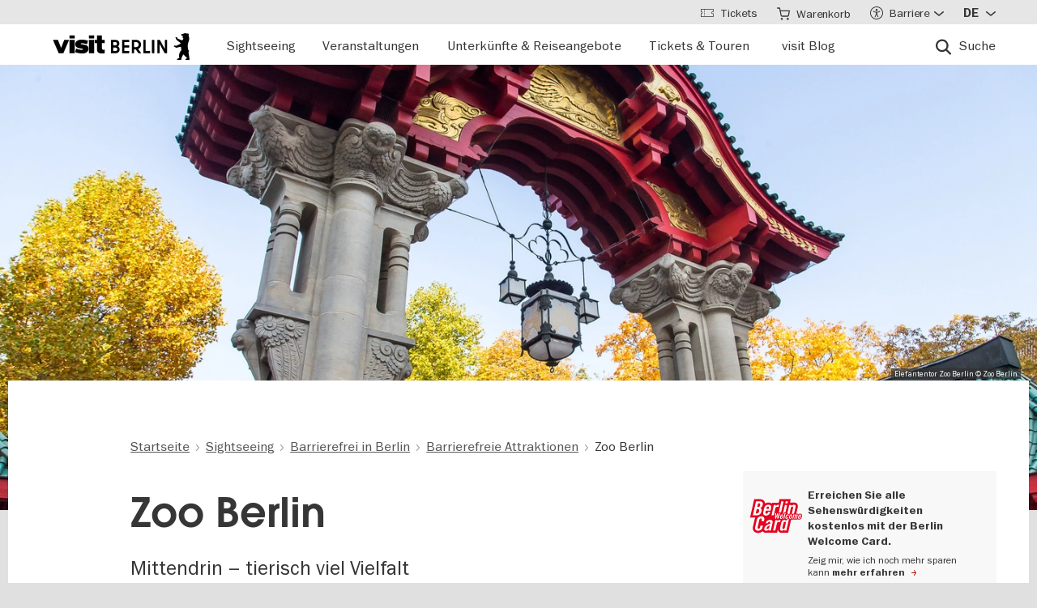

--- FILE ---
content_type: text/html; charset=UTF-8
request_url: https://www.visitberlin.de/de/zoo-berlin
body_size: 32731
content:
<!doctype html>
<html lang="de" dir="ltr" prefix="og: https://ogp.me/ns#" class="preload">
  <head>
    <meta charset="utf-8" />
<script>window.gdprAppliesGlobally=true;if(!("cmp_id" in window)||window.cmp_id<1){window.cmp_id=0}if(!("cmp_cdid" in window)){window.cmp_cdid="d1a25a3a9125"}if(!("cmp_params" in window)){window.cmp_params=""}if(!("cmp_host" in window)){window.cmp_host="delivery.consentmanager.net"}if(!("cmp_cdn" in window)){window.cmp_cdn="cdn.consentmanager.net"}if(!("cmp_proto" in window)){window.cmp_proto="https:"}if(!("cmp_codesrc" in window)){window.cmp_codesrc="1"}window.cmp_getsupportedLangs=function(){var b=["DE","EN","FR","IT","NO","DA","FI","ES","PT","RO","BG","ET","EL","GA","HR","LV","LT","MT","NL","PL","SV","SK","SL","CS","HU","RU","SR","ZH","TR","UK","AR","BS"];if("cmp_customlanguages" in window){for(var a=0;a<window.cmp_customlanguages.length;a++){b.push(window.cmp_customlanguages[a].l.toUpperCase())}}return b};window.cmp_getRTLLangs=function(){var a=["AR"];if("cmp_customlanguages" in window){for(var b=0;b<window.cmp_customlanguages.length;b++){if("r" in window.cmp_customlanguages[b]&&window.cmp_customlanguages[b].r){a.push(window.cmp_customlanguages[b].l)}}}return a};window.cmp_getlang=function(j){if(typeof(j)!="boolean"){j=true}if(j&&typeof(cmp_getlang.usedlang)=="string"&&cmp_getlang.usedlang!==""){return cmp_getlang.usedlang}var g=window.cmp_getsupportedLangs();var c=[];var f=location.hash;var e=location.search;var a="languages" in navigator?navigator.languages:[];if(f.indexOf("cmplang=")!=-1){c.push(f.substr(f.indexOf("cmplang=")+8,2).toUpperCase())}else{if(e.indexOf("cmplang=")!=-1){c.push(e.substr(e.indexOf("cmplang=")+8,2).toUpperCase())}else{if("cmp_setlang" in window&&window.cmp_setlang!=""){c.push(window.cmp_setlang.toUpperCase())}else{if(a.length>0){for(var d=0;d<a.length;d++){c.push(a[d])}}}}}if("language" in navigator){c.push(navigator.language)}if("userLanguage" in navigator){c.push(navigator.userLanguage)}var h="";for(var d=0;d<c.length;d++){var b=c[d].toUpperCase();if(g.indexOf(b)!=-1){h=b;break}if(b.indexOf("-")!=-1){b=b.substr(0,2)}if(g.indexOf(b)!=-1){h=b;break}}if(h==""&&typeof(cmp_getlang.defaultlang)=="string"&&cmp_getlang.defaultlang!==""){return cmp_getlang.defaultlang}else{if(h==""){h="EN"}}h=h.toUpperCase();return h};(function(){var n=document;var p=window;var f="";var b="_en";if("cmp_getlang" in p){f=p.cmp_getlang().toLowerCase();if("cmp_customlanguages" in p){for(var h=0;h<p.cmp_customlanguages.length;h++){if(p.cmp_customlanguages[h].l.toUpperCase()==f.toUpperCase()){f="en";break}}}b="_"+f}function g(e,d){var l="";e+="=";var i=e.length;if(location.hash.indexOf(e)!=-1){l=location.hash.substr(location.hash.indexOf(e)+i,9999)}else{if(location.search.indexOf(e)!=-1){l=location.search.substr(location.search.indexOf(e)+i,9999)}else{return d}}if(l.indexOf("&")!=-1){l=l.substr(0,l.indexOf("&"))}return l}var j=("cmp_proto" in p)?p.cmp_proto:"https:";if(j!="http:"&&j!="https:"){j="https:"}var k=("cmp_ref" in p)?p.cmp_ref:location.href;var q=n.createElement("script");q.setAttribute("data-cmp-ab","1");var c=g("cmpdesign","");var a=g("cmpregulationkey","");var o=g("cmpatt","");q.src=j+"//"+p.cmp_host+"/delivery/cmp.php?"+("cmp_id" in p&&p.cmp_id>0?"id="+p.cmp_id:"")+("cmp_cdid" in p?"cdid="+p.cmp_cdid:"")+"&h="+encodeURIComponent(k)+(c!=""?"&cmpdesign="+encodeURIComponent(c):"")+(a!=""?"&cmpregulationkey="+encodeURIComponent(a):"")+(o!=""?"&cmatt="+encodeURIComponent(o):"")+("cmp_params" in p?"&"+p.cmp_params:"")+(n.cookie.length>0?"&__cmpfcc=1":"")+"&l="+f.toLowerCase()+"&o="+(new Date()).getTime();q.type="text/javascript";q.async=true;if(n.currentScript&&n.currentScript.parentElement){n.currentScript.parentElement.appendChild(q)}else{if(n.body){n.body.appendChild(q)}else{var m=n.getElementsByTagName("body");if(m.length==0){m=n.getElementsByTagName("div")}if(m.length==0){m=n.getElementsByTagName("span")}if(m.length==0){m=n.getElementsByTagName("ins")}if(m.length==0){m=n.getElementsByTagName("script")}if(m.length==0){m=n.getElementsByTagName("head")}if(m.length>0){m[0].appendChild(q)}}}var q=n.createElement("script");q.src=j+"//"+p.cmp_cdn+"/delivery/js/cmp"+b+".min.js";q.type="text/javascript";q.setAttribute("data-cmp-ab","1");q.async=true;if(n.currentScript&&n.currentScript.parentElement){n.currentScript.parentElement.appendChild(q)}else{if(n.body){n.body.appendChild(q)}else{var m=n.getElementsByTagName("body");if(m.length==0){m=n.getElementsByTagName("div")}if(m.length==0){m=n.getElementsByTagName("span")}if(m.length==0){m=n.getElementsByTagName("ins")}if(m.length==0){m=n.getElementsByTagName("script")}if(m.length==0){m=n.getElementsByTagName("head")}if(m.length>0){m[0].appendChild(q)}}}})();window.cmp_addFrame=function(b){if(!window.frames[b]){if(document.body){var a=document.createElement("iframe");a.style.cssText="display:none";if("cmp_cdn" in window&&"cmp_ultrablocking" in window&&window.cmp_ultrablocking>0){a.src="//"+window.cmp_cdn+"/delivery/empty.html"}a.name=b;document.body.appendChild(a)}else{window.setTimeout(window.cmp_addFrame,10,b)}}};window.cmp_rc=function(h){var b=document.cookie;var f="";var d=0;while(b!=""&&d<100){d++;while(b.substr(0,1)==" "){b=b.substr(1,b.length)}var g=b.substring(0,b.indexOf("="));if(b.indexOf(";")!=-1){var c=b.substring(b.indexOf("=")+1,b.indexOf(";"))}else{var c=b.substr(b.indexOf("=")+1,b.length)}if(h==g){f=c}var e=b.indexOf(";")+1;if(e==0){e=b.length}b=b.substring(e,b.length)}return(f)};window.cmp_stub=function(){var a=arguments;__cmp.a=__cmp.a||[];if(!a.length){return __cmp.a}else{if(a[0]==="ping"){if(a[1]===2){a[2]({gdprApplies:gdprAppliesGlobally,cmpLoaded:false,cmpStatus:"stub",displayStatus:"hidden",apiVersion:"2.0",cmpId:31},true)}else{a[2](false,true)}}else{if(a[0]==="getUSPData"){a[2]({version:1,uspString:window.cmp_rc("")},true)}else{if(a[0]==="getTCData"){__cmp.a.push([].slice.apply(a))}else{if(a[0]==="addEventListener"||a[0]==="removeEventListener"){__cmp.a.push([].slice.apply(a))}else{if(a.length==4&&a[3]===false){a[2]({},false)}else{__cmp.a.push([].slice.apply(a))}}}}}}};window.cmp_msghandler=function(d){var a=typeof d.data==="string";try{var c=a?JSON.parse(d.data):d.data}catch(f){var c=null}if(typeof(c)==="object"&&c!==null&&"__cmpCall" in c){var b=c.__cmpCall;window.__cmp(b.command,b.parameter,function(h,g){var e={__cmpReturn:{returnValue:h,success:g,callId:b.callId}};d.source.postMessage(a?JSON.stringify(e):e,"*")})}if(typeof(c)==="object"&&c!==null&&"__uspapiCall" in c){var b=c.__uspapiCall;window.__uspapi(b.command,b.version,function(h,g){var e={__uspapiReturn:{returnValue:h,success:g,callId:b.callId}};d.source.postMessage(a?JSON.stringify(e):e,"*")})}if(typeof(c)==="object"&&c!==null&&"__tcfapiCall" in c){var b=c.__tcfapiCall;window.__tcfapi(b.command,b.version,function(h,g){var e={__tcfapiReturn:{returnValue:h,success:g,callId:b.callId}};d.source.postMessage(a?JSON.stringify(e):e,"*")},b.parameter)}};window.cmp_setStub=function(a){if(!(a in window)||(typeof(window[a])!=="function"&&typeof(window[a])!=="object"&&(typeof(window[a])==="undefined"||window[a]!==null))){window[a]=window.cmp_stub;window[a].msgHandler=window.cmp_msghandler;window.addEventListener("message",window.cmp_msghandler,false)}};window.cmp_addFrame("__cmpLocator");if(!("cmp_disableusp" in window)||!window.cmp_disableusp){window.cmp_addFrame("__uspapiLocator")}if(!("cmp_disabletcf" in window)||!window.cmp_disabletcf){window.cmp_addFrame("__tcfapiLocator")}window.cmp_setStub("__cmp");if(!("cmp_disabletcf" in window)||!window.cmp_disabletcf){window.cmp_setStub("__tcfapi")}if(!("cmp_disableusp" in window)||!window.cmp_disableusp){window.cmp_setStub("__uspapi")};</script><script data-cmp-vendor="s974" type="text/plain" class="cmplazyload">var _paq = _paq || [];(function(){var u=(("https:" == document.location.protocol) ? "https://piwik.visitberlin.de/" : "https://piwik.visitberlin.de/");_paq.push(["setSiteId", "2"]);_paq.push(["setTrackerUrl", u+"matomo.php"]);_paq.push(["setDoNotTrack", 1]);_paq.push(["disableCookies"]);if (!window.matomo_search_results_active) {_paq.push(["trackPageView"]);}_paq.push(["setIgnoreClasses", ["no-tracking","colorbox"]]);_paq.push(["enableLinkTracking"]);var d=document,g=d.createElement("script"),s=d.getElementsByTagName("script")[0];g.type="text/javascript";g.defer=true;g.async=true;g.src=u+"matomo.js";s.parentNode.insertBefore(g,s);})();</script>
<meta name="description" content="Der Zoo Berlin und das Aquarium Berlin gehören zu Berlins beliebtesten Sehenswürdigkeiten. ► Alle Infos zu Führungen &amp; Rabatt mit der Berlin WelcomeCard." />
<meta name="robots" content="max-image-preview:large" />
<meta property="og:title" content="Zoo Berlin" />
<meta property="og:image" content="https://www.visitberlin.de/system/files/styles/visitberlin_hero_visitberlin_desktop_2x/private/image/Elefantentor%20im%20Herbst_Zoo%20Berlin_DL_PPT_0.jpg.webp?itok=PgWXTY04" />
<meta name="twitter:card" content="summary_large_image" />
<meta name="twitter:site" content="@visitberlin" />
<meta name="twitter:title" content="Zoo Berlin" />
<meta name="twitter:image" content="https://www.visitberlin.de/system/files/styles/visitberlin_hero_visitberlin_desktop_2x/private/image/Elefantentor%20im%20Herbst_Zoo%20Berlin_DL_PPT_0.jpg.webp?itok=PgWXTY04" />
<meta name="Generator" content="Drupal 10 (https://www.drupal.org)" />
<meta name="MobileOptimized" content="width" />
<meta name="HandheldFriendly" content="true" />
<meta name="viewport" content="width=device-width, initial-scale=1.0" />
<!-- Google Tag Manager -->
<script data-cmp-vendor="s905" type="text/plain" class="cmplazyload">(function(w,d,s,l,i){w[l]=w[l]||[];w[l].push({'gtm.start':new Date().getTime(),event:'gtm.js'});var f=d.getElementsByTagName(s)[0],j=d.createElement(s),dl=l!='dataLayer'?'&l='+l:'';j.async=true;j.src='https://www.googletagmanager.com/gtm.js?id='+i+dl;f.parentNode.insertBefore(j,f);})(window,document,'script','dataLayer','GTM-PGZDW7');</script>
<!-- End Google Tag Manager -->

<!-- TIKTOK -->
<script data-cmp-vendor="s2536" data-cmp-ab="1" data-cmp-hide="1" type="text/plain" class="cmplazyload" >
!function (w, d, t) {
  w.TiktokAnalyticsObject=t;var ttq=w[t]=w[t]||[];ttq.methods=["page","track","identify","instances","debug","on","off","once","ready","alias","group","enableCookie","disableCookie"],ttq.setAndDefer=function(t,e){t[e]=function(){t.push([e].concat(Array.prototype.slice.call(arguments,0)))}};for(var i=0;i<ttq.methods.length;i++)ttq.setAndDefer(ttq,ttq.methods[i]);ttq.instance=function(t){for(var e=ttq._i[t]||[],n=0;n<ttq.methods.length;n++)ttq.setAndDefer(e,ttq.methods[n]);return e},ttq.load=function(e,n){var i="https://analytics.tiktok.com/i18n/pixel/events.js";ttq._i=ttq._i||{},ttq._i[e]=[],ttq._i[e]._u=i,ttq._t=ttq._t||{},ttq._t[e]=+new Date,ttq._o=ttq._o||{},ttq._o[e]=n||{};var o=document.createElement("script");o.type="text/javascript",o.async=!0,o.src=i+"?sdkid="+e+"&lib="+t;var a=document.getElementsByTagName("script")[0];a.parentNode.insertBefore(o,a)};

  ttq.load('C9V5ILJC77U4F2PS591G');
  ttq.page();
}(window, document, 'ttq');
</script>
<script type="application/ld+json">{
    "@context": "https://schema.org",
    "@graph": [
        {
            "@type": "TouristAttraction",
            "url": "https://www.visitberlin.de/de/zoo-berlin",
            "name": "Zoo Berlin",
            "address": {
                "@type": "PostalAddress",
                "streetAddress": "Hardenbergplatz 8",
                "addressLocality": "Berlin",
                "postalCode": "10787",
                "addressCountry": "DE"
            }
        },
        {
            "@type": "BreadcrumbList",
            "ItemListElement": [
                {
                    "@type": "ListItem",
                    "position": 1,
                    "name": "Startseite",
                    "item": "https://www.visitberlin.de/de"
                },
                {
                    "@type": "ListItem",
                    "position": 2,
                    "name": "Sightseeing",
                    "item": "https://www.visitberlin.de/de/sightseeing-in-berlin"
                },
                {
                    "@type": "ListItem",
                    "position": 3,
                    "name": "Barrierefrei in Berlin",
                    "item": "https://www.visitberlin.de/de/barrierefrei-berlin"
                },
                {
                    "@type": "ListItem",
                    "position": 4,
                    "name": "Barrierefreie Attraktionen",
                    "item": "https://www.visitberlin.de/de/barrierefreie-attraktionen"
                },
                {
                    "@type": "ListItem",
                    "position": 5,
                    "name": "Zoo Berlin",
                    "item": "https://www.visitberlin.de/de/zoo-berlin"
                }
            ]
        }
    ]
}</script>
<meta name="format-detection" content="telephone=no" />
<link rel="alternate" hreflang="de" href="https://www.visitberlin.de/de/zoo-berlin" />
<link rel="alternate" hreflang="en" href="https://www.visitberlin.de/en/zoo-berlin" />
<link rel="alternate" hreflang="fr" href="https://www.visitberlin.de/fr/zoo-berlin" />
<link rel="alternate" hreflang="it" href="https://www.visitberlin.de/it/zoo-berlino" />
<link rel="alternate" hreflang="es" href="https://www.visitberlin.de/es/zoo-berlin" />
<link rel="canonical" href="https://www.visitberlin.de/de/zoo-berlin" />
<link rel="shortlink" href="https://www.visitberlin.de/de/node/21707" />
<link rel="revision" href="https://www.visitberlin.de/de/zoo-berlin" />
<link rel="alternate" hreflang="x-default" href="https://www.visitberlin.de/en/zoo-berlin" />

    <title>Zoo Berlin | visitBerlin.de</title>
    <link rel="stylesheet" media="all" href="/sites/default/files/css/css_pozOqEODZ7jBopErseDjnN1eO4ky0yjPGo-_Ba8pDyA.css?delta=0&amp;language=de&amp;theme=visitberlin&amp;include=[base64]" />
<link rel="stylesheet" media="all" href="/sites/default/files/css/css_mmJmPCcOe4VSehar7mcMiN89V2bmYYuV2vDWFHNO5Js.css?delta=1&amp;language=de&amp;theme=visitberlin&amp;include=[base64]" />
<link rel="stylesheet" media="all" href="/sites/default/files/css/css_D-2D-gq_HjPJ4pe7PR2iZH5q2ZwPBP4Z5in3_tfcE8Q.css?delta=2&amp;language=de&amp;theme=visitberlin&amp;include=[base64]" />

    

    <script type='text/javascript'>
      /* <![CDATA[ */
      var drupal_env = {"templateUrl":"/themes/custom/visitberlin"};
      /* ]]> */
    </script>

    <!--Favicons-->
      <link rel="apple-touch-icon" sizes="180x180" href="/themes/custom/visitberlin/static/apple-touch-icon.png?v=8">
      <link rel="icon" type="image/png" sizes="32x32" href="/themes/custom/visitberlin/static/favicon-32x32.png?v=8" media="(prefers-color-scheme: light)"/>
      <link rel="icon" type="image/png" sizes="32x32" href="/themes/custom/visitberlin/static/favicon-32x32-dark.png?v=8" media="(prefers-color-scheme: dark)" />
      <link rel="icon" type="image/png" sizes="192x192" href="/themes/custom/visitberlin/static/android-chrome-192x192.png?v=8" media="(prefers-color-scheme: light)"/>
      <link rel="icon" type="image/png" sizes="192x192" href="/themes/custom/visitberlin/static/android-chrome-192x192-dark.png?v=8" media="(prefers-color-scheme: dark)" />
      <link rel="icon" type="image/png" sizes="16x16" href="/themes/custom/visitberlin/static/favicon-16x16.png?v=8" media="(prefers-color-scheme: light)"/>
      <link rel="icon" type="image/png" sizes="16x16" href="/themes/custom/visitberlin/static/favicon-16x16-dark.png?v=8" media="(prefers-color-scheme: dark)" />

      <link rel="manifest" href="/themes/custom/visitberlin/static/site.webmanifest?v=8">
      <link rel="mask-icon" href="/themes/custom/visitberlin/static/safari-pinned-tab.svg?v=8" color="#000000">

      <link rel="shortcut icon" href="/themes/custom/visitberlin/static/favicon.ico?v=8" media="(prefers-color-scheme: light)"/>
      <link rel="shortcut icon" href="/themes/custom/visitberlin/static/favicon-dark.ico?v=8" media="(prefers-color-scheme: dark)" />

      <meta name="apple-mobile-web-app-title" content="visitBerlin">
      <meta name="application-name" content="visitBerlin">
      <meta name="msapplication-TileColor" content="#b20e10">
      <meta name="msapplication-TileImage" content="/themes/custom/visitberlin/static/mstile-144x144.png?v=8">
      <meta name="msapplication-config" content="/themes/custom/visitberlin/static/browserconfig.xml?v=8">
      <meta name="theme-color" content="#ffffff">
      </head>
  <body>
    <div class="site">
            <a id="top" href="#main-content" class="visually-hidden focusable">
        Direkt zum Inhalt
      </a>
      
        <div class="dialog-off-canvas-main-canvas" data-off-canvas-main-canvas>
    
    
<header class="site-header" aria-label="Navigation elements of the page">
        <div class="site-header__main">
      <div class="l-container">
        <div class="site-header__inner">
          
<a href="/de" aria-label="Logo of visitBerlin with link to the homepage" title="Startseite" rel="home" class="site-header__logo">
  <svg xmlns="http://www.w3.org/2000/svg" viewBox="0 0 167.94418 31.85409" aria-hidden="true" class="site-logo">
    <path id="berlin-bear" d="M 71.600692,23.641091 V 8.2310906 c 0,-0.173 0.086,-0.259 0.259,-0.259 h 5.209 c 3.091,0 4.776,1.859 4.776,4.3010004 0,1.47 -0.67,2.572 -1.707,3.263 -0.065,0.043 -0.108,0.086 -0.108,0.151 0,0.065 0.022,0.108 0.108,0.151 1.21,0.67 2.01,1.923 2.01,3.588 0,2.55 -1.686,4.474 -4.863,4.474 h -5.425 c -0.173,0 -0.259,-0.086 -0.259,-0.259 z m 7.327,-11.044 c 0,-1.189 -0.778,-1.988 -2.226,-1.988 h -2.183 c -0.086,0 -0.13,0.043 -0.13,0.13 v 3.696 c 0,0.086 0.043,0.13 0.13,0.13 h 2.183 c 1.448,0 2.226,-0.778 2.226,-1.967 z m 0.302,6.614 c 0,-1.21 -0.821,-2.053 -2.291,-2.053 h -2.421 c -0.086,0 -0.13,0.043 -0.13,0.13 v 3.847 c 0,0.086 0.043,0.13 0.13,0.13 h 2.421 c 1.47,0 2.291,-0.843 2.291,-2.053 z m 5.879,4.43 V 8.2310906 c 0,-0.173 0.086,-0.259 0.259,-0.259 h 8.299 c 0.173,0 0.259,0.086 0.259,0.259 v 2.1180004 c 0,0.173 -0.086,0.259 -0.259,0.259 h -5.641 c -0.086,0 -0.13,0.043 -0.13,0.13 v 3.674 c 0,0.086 0.043,0.13 0.13,0.13 h 5.641 c 0.173,0 0.259,0.086 0.259,0.259 v 2.096 c 0,0.173 -0.086,0.259 -0.259,0.259 h -5.641 c -0.086,0 -0.13,0.043 -0.13,0.13 v 3.847 c 0,0.086 0.043,0.13 0.13,0.13 h 5.641 c 0.173,0 0.259,0.086 0.259,0.259 v 2.118 c 0,0.173 -0.086,0.259 -0.259,0.259 h -8.299 c -0.173,0 -0.259,-0.086 -0.259,-0.259 z m 12.06,0 V 8.2310906 c 0,-0.173 0.086,-0.259 0.259,-0.259 h 4.883998 c 3.436,0 6.095,2.0960004 6.095,5.6410004 0,2.507 -1.318,4.258 -3.328,5.057 -0.151,0.065 -0.173,0.173 -0.086,0.303 l 3.415,4.582 c 0.13,0.195 0.065,0.346 -0.173,0.346 h -2.723 c -0.281,0 -0.367,-0.065 -0.54,-0.303 l -2.939,-4.106 c -0.13,-0.195 -0.216,-0.238 -0.432,-0.238 h -1.534 c -0.086,0 -0.129998,0.043 -0.129998,0.13 v 4.258 c 0,0.173 -0.086,0.259 -0.259,0.259 h -2.248 c -0.173,0 -0.259,-0.086 -0.259,-0.259 z m 8.319998,-10.028 c 0,-2.032 -1.47,-3.004 -3.35,-3.004 h -2.075 c -0.086,0 -0.129998,0.043 -0.129998,0.13 v 5.749 c 0,0.086 0.043,0.13 0.129998,0.13 h 2.075 c 1.88,0 3.35,-0.973 3.35,-3.004 z m 5.792,10.028 V 8.2310906 c 0,-0.173 0.086,-0.259 0.259,-0.259 h 2.248 c 0.173,0 0.259,0.086 0.259,0.259 V 21.134091 c 0,0.086 0.043,0.13 0.13,0.13 h 5.1 c 0.173,0 0.281,0.108 0.281,0.281 v 2.075 c 0,0.173 -0.108,0.281 -0.281,0.281 h -7.737 c -0.173,0 -0.259,-0.086 -0.259,-0.259 z m 10.569,0 V 8.2310906 c 0,-0.173 0.086,-0.259 0.259,-0.259 h 2.248 c 0.173,0 0.259,0.086 0.259,0.259 V 23.641091 c 0,0.173 -0.086,0.259 -0.259,0.259 h -2.248 c -0.173,0 -0.259,-0.086 -0.259,-0.259 z m 6.527,0 V 8.2310906 c 0,-0.173 0.086,-0.259 0.259,-0.259 h 2.485 c 0.238,0 0.389,0.065 0.519,0.303 l 5.922,10.4390004 c 0.043,0.086 0.065,0.108 0.108,0.108 0.043,0 0.065,-0.043 0.065,-0.086 V 8.2320906 c 0,-0.173 0.086,-0.259 0.259,-0.259 h 2.248 c 0.173,0 0.259,0.086 0.259,0.259 V 23.642091 c 0,0.173 -0.086,0.259 -0.259,0.259 h -2.464 c -0.259,0 -0.389,-0.065 -0.519,-0.303 l -5.922,-10.439 c -0.043,-0.086 -0.065,-0.108 -0.108,-0.108 -0.043,0 -0.065,0.043 -0.065,0.086 v 10.504 c 0,0.173 -0.086,0.259 -0.259,0.259 h -2.269 c -0.173,0 -0.259,-0.086 -0.259,-0.259 z m 39.55,7.651 c -0.065,0.367 -0.346,0.562 -0.756,0.562 h -4.366 c 0,-1.448 1.232,-1.967 2.68,-2.075 -1.967,-1.232 -3.501,-2.68 -4.863,-4.517 -0.648,0.692 -1.254,1.491 -1.707,2.377 -0.756,1.47 -0.908,2.485 -1.016,3.307 -0.043,0.346 -0.151,0.908 -0.908,0.908 h -4.409 c 0,-1.513 1.254,-2.01 2.853,-2.096 -0.259,-0.973 -0.389,-1.88 -0.389,-2.766 0,-2.269 0.929,-4.992 2.961,-6.938 -0.346,-1.297 -0.584,-2.572 -0.67,-3.869 l -5.49,1.102 c -0.24948,0.06573 -0.51498,0.02672 -0.735,-0.108 -0.81855,-0.51313 -1.64704,-1.010224 -2.485,-1.491 -0.195,-0.108 -0.216,-0.303 -0.022,-0.497 l 0.108,-0.108 c 0.238,-0.238 0.648,-0.411 1.145,-0.411 0.259,0 0.54,0.065 0.886,0.195 0.432,0.151 0.756,0.259 1.059,0.108 l 5.662,-2.831 -5.381,-4.0630004 c -0.12477,-0.112924 -0.22105,-0.253758 -0.281,-0.411 -0.31812,-0.73691 -0.67153,-1.458078 -1.059,-2.161 -0.0789,-0.130806 -0.12361,-0.279371 -0.13,-0.432 0,-0.346 0.346,-0.367 0.67,-0.367 0.497,0 1.145,0.065 1.513,0.67 l 0.519,0.886 c 0.10063,0.179226 0.26147,0.317035 0.454,0.389 l 5.252,1.945 c 0.022,-0.108 0.108,-0.216 0.195,-0.324 0.735,-0.886 1.081,-1.491 1.081,-1.988 0,-0.67 -0.627,-0.886 -0.951,-0.994 l -0.108,-0.043 c -0.324,-0.13 -0.324,-0.475 -0.324,-0.735 0,-0.065 0.13,-0.086 0.411,-0.13 0.67,-0.108 0.843,-0.54 0.843,-0.886 0,-0.151 -0.043,-0.324 -0.151,-0.324 -0.086,0 -0.195,0.13 -0.454,0.13 -0.195,0 -0.324,-0.065 -0.432,-0.065 -0.086,0 -0.151,0.043 -0.195,0.173 -0.022,0.065 -0.043,0.13 -0.108,0.13 -0.13,0 -0.281,-0.216 -0.389,-0.475 -0.0323,-0.07122 -0.0848,-0.131376 -0.151,-0.173 -0.216,-0.13 -0.324,-0.367 -0.346,-0.605 l -0.108,-0.951 c -0.022,-0.259 0.151,-0.34599997 0.367,-0.34599997 h 0.648 c 0.454,0 0.864,-0.043 1.254,-0.151 0.75902,-0.5535583 1.67559,-0.8490346 2.615,-0.843000001651 0.973,0 1.794,0.324000001651 2.226,0.648000001651 0.195,-0.173 0.432,-0.303 0.756,-0.303 0.605,0 1.232,0.562 1.232,1.31799997 0,0.303 -0.108,0.605 -0.324,0.843 0.627,1.232 0.886,2.831 0.886,3.998 0,3.393 -1.772,4.6250004 -1.772,8.6450004 0,2.248 0.389,4.495 1.405,6.268 0.086,0.151 0.13,0.238 0.13,0.389 0,0.238 -0.151,0.432 -0.475,0.497 l -0.195,0.043 1.34,8.558 c 0.022,0.13 0.022,0.238 0,0.389 z"/>
    <path id="visit-v-200" d="M 1.4746139,7.9570319 9.2285203,23.875 H 11.302739 L 19.056645,7.9570319 h -2.3125 L 10.298833,21.550782 3.8496141,7.9570319 Z"/>
    <path id="visit-i1-200" d="m 22.899842,2.5566857 v 3.6940385 h 2.052462 V 2.5566857 Z m 0,5.4004911 V 23.875554 h 2.052462 V 7.9571768 Z"/>
    <path id="visit-s-200" d="m 35.341804,7.6757817 c -1.267153,0 -2.397069,0.1739466 -3.390626,0.5195308 -0.993546,0.3311841 -1.772421,0.8420362 -2.333987,1.5332035 -0.561577,0.676767 -0.841796,1.503268 -0.841796,2.482421 0,1.06555 0.317593,1.903042 0.95117,2.507813 0.64797,0.590372 1.433911,1.021336 2.355467,1.294922 0.935961,0.259187 2.113529,0.487862 3.539065,0.689453 1.353537,0.20159 2.379142,0.389708 3.070315,0.5625 0.691162,0.158393 1.244535,0.412229 1.662111,0.757812 0.417586,0.331186 0.625,0.813697 0.625,1.447266 10e-6,1.108747 -0.452212,1.890785 -1.359375,2.351563 -0.892748,0.460777 -2.154123,0.693359 -3.781255,0.693359 -1.108739,0 -2.257972,-0.138523 -3.453124,-0.41211 -1.195143,-0.287985 -2.31285,-0.65323 -3.349608,-1.099609 l -0.648433,1.597657 c 1.180738,0.475176 2.397653,0.856545 3.650381,1.144531 1.267143,0.273587 2.59937,0.410156 3.996099,0.410156 2.159901,0 3.866391,-0.402624 5.11914,-1.208984 1.252748,-0.806362 1.878906,-2.002014 1.878906,-3.585938 0,-1.036751 -0.296344,-1.84395 -0.886719,-2.419922 -0.590374,-0.590371 -1.351151,-1.01425 -2.287111,-1.273437 -0.921556,-0.273587 -2.168749,-0.525471 -3.738275,-0.75586 C 34.736814,14.69612 33.700941,14.508001 33.009769,14.34961 32.333001,14.176818 31.798934,13.917849 31.410156,13.572266 31.021388,13.226683 30.826174,12.73 30.826174,12.082031 c 0,-0.979153 0.411667,-1.683254 1.232425,-2.1152344 0.835163,-0.4319781 1.995397,-0.6484373 3.47852,-0.6484373 1.022344,0 2.121993,0.1436548 3.302732,0.431641 1.180748,0.2735857 2.275254,0.6336987 3.283204,1.0800787 L 42.750008,9.2304685 C 41.598068,8.7552923 40.395316,8.3829616 39.142587,8.1093754 37.904243,7.8213893 36.637734,7.6757817 35.341804,7.6757817 Z"/>
    <path id="visit-i2-200" d="m 46.682057,2.5566857 v 3.6940385 h 2.050497 V 2.5566857 Z m 0,5.4004911 V 23.875554 h 2.050497 V 7.9571768 Z"/>
    <path id="visit-t-200" d="m 56.402348,2.5566404 v 5.4003905 h -4.148434 v 1.5546877 h 4.148434 V 20.160156 c 0,1.353535 0.416801,2.361069 1.251953,3.023437 0.849556,0.647969 1.96532,0.972657 3.347655,0.972657 0.518384,0 0.958367,-0.02126 1.318357,-0.06445 0.35998,-0.0432 0.769705,-0.116003 1.230473,-0.216797 v -1.597656 c -0.71996,0.172792 -1.503958,0.259766 -2.353515,0.259766 -0.835152,0 -1.5058,-0.20229 -2.009771,-0.605469 -0.489576,-0.417583 -0.734374,-1.109467 -0.734374,-2.074219 V 9.5117186 h 5.09766 V 7.9570309 h -5.09766 V 2.5566404 Z"/>
    <animate id="visit_v_anim" href="#visit-v-200" attributeName="d" repeatCount="2" fill="freeze" calcMode="spline" keyTimes="0;0.5;1" keySplines="0.4 0 0.6 1;0.4 0 0.6 1"
      begin="0s"
      end="visit_v_anim.begin + 4.95s"
      dur="3.3s"
      values="M 1.4746139,7.9570319 9.2285203,23.875 H 11.302739 L 19.056645,7.9570319 h -2.3125 L 10.298833,21.550782 3.8496141,7.9570319 Z;M 0,7.9589848 6.7402429,23.878906 H 13.781257 L 20.519535,7.9589848 H 13.392581 L 10.367193,16.238281 7.3437592,7.9589848 Z;M 1.4746139,7.9570319 9.2285203,23.875 H 11.302739 L 19.056645,7.9570319 h -2.3125 L 10.298833,21.550782 3.8496141,7.9570319 Z"></animate>
    <animate id="visit_i1_anim" href="#visit-i1-200" attributeName="d"  repeatCount="2" fill="freeze" calcMode="spline" keyTimes="0;0.5;1" keySplines="0.4 0 0.6 1;0.4 0 0.6 1"
      begin="visit_v_anim.begin + 0.25s"
      end="visit_i1_anim.begin + 5.4s"
      dur="3.3s"
      values="m 22.899842,2.5566857 v 3.6940385 h 2.052462 V 2.5566857 Z m 0,5.4004911 V 23.875554 h 2.052462 V 7.9571768 Z;m 20.520669,2.5588758 v 3.6940148 h 6.802684 V 2.5588758 Z m 0,5.4006183 V 23.878564 h 6.802684 V 7.9594941 Z;m 22.899842,2.5566857 v 3.6940385 h 2.052462 V 2.5566857 Z m 0,5.4004911 V 23.875554 h 2.052462 V 7.9571768 Z"></animate>
    <animate id="visit_s_anim" href="#visit-s-200" attributeName="d"  repeatCount="2" fill="freeze" calcMode="spline" keyTimes="0;0.5;1" keySplines="0.4 0 0.6 1;0.4 0 0.6 1"
      begin="visit_i1_anim.begin + 0.25s"
      end="visit_s_anim.begin + 5.8s"
      dur="3.3s"
      values="m 35.341804,7.6757817 c -1.267153,0 -2.397069,0.1739466 -3.390626,0.5195308 -0.993546,0.3311841 -1.772421,0.8420362 -2.333987,1.5332035 -0.561577,0.676767 -0.841796,1.503268 -0.841796,2.482421 0,1.06555 0.317593,1.903042 0.95117,2.507813 0.64797,0.590372 1.433911,1.021336 2.355467,1.294922 0.935961,0.259187 2.113529,0.487862 3.539065,0.689453 1.353537,0.20159 2.379142,0.389708 3.070315,0.5625 0.691162,0.158393 1.244535,0.412229 1.662111,0.757812 0.417586,0.331186 0.625,0.813697 0.625,1.447266 10e-6,1.108747 -0.452212,1.890785 -1.359375,2.351563 -0.892748,0.460777 -2.154123,0.693359 -3.781255,0.693359 -1.108739,0 -2.257972,-0.138523 -3.453124,-0.41211 -1.195143,-0.287985 -2.31285,-0.65323 -3.349608,-1.099609 l -0.648433,1.597657 c 1.180738,0.475176 2.397653,0.856545 3.650381,1.144531 1.267143,0.273587 2.59937,0.410156 3.996099,0.410156 2.159901,0 3.866391,-0.402624 5.11914,-1.208984 1.252748,-0.806362 1.878906,-2.002014 1.878906,-3.585938 0,-1.036751 -0.296344,-1.84395 -0.886719,-2.419922 -0.590374,-0.590371 -1.351151,-1.01425 -2.287111,-1.273437 -0.921556,-0.273587 -2.168749,-0.525471 -3.738275,-0.75586 C 34.736814,14.69612 33.700941,14.508001 33.009769,14.34961 32.333001,14.176818 31.798934,13.917849 31.410156,13.572266 31.021388,13.226683 30.826174,12.73 30.826174,12.082031 c 0,-0.979153 0.411667,-1.683254 1.232425,-2.1152344 0.835163,-0.4319781 1.995397,-0.6484373 3.47852,-0.6484373 1.022344,0 2.121993,0.1436548 3.302732,0.431641 1.180748,0.2735857 2.275254,0.6336987 3.283204,1.0800787 L 42.750008,9.2304685 C 41.598068,8.7552923 40.395316,8.3829616 39.142587,8.1093754 37.904243,7.8213893 36.637734,7.6757817 35.341804,7.6757817 Z;m 35.574224,7.6777347 c -1.641584,0 -3.058719,0.2306103 -4.253906,0.6914057 -1.180788,0.4463958 -2.089065,1.0866838 -2.722652,1.9218756 -0.633598,0.835192 -0.949222,1.821395 -0.949222,2.958984 0,1.166388 0.331743,2.088832 0.994136,2.765625 0.662403,0.676793 1.495917,1.173437 2.503914,1.490235 1.007987,0.302396 2.269269,0.56843 3.781244,0.798828 0.6192,0.0864 1.064301,0.166281 1.337887,0.238281 0.287993,0.0576 0.504444,0.137482 0.648441,0.238281 0.143996,0.0864 0.216794,0.208789 0.216794,0.367187 0,0.215998 -0.115302,0.38798 -0.345695,0.517578 -0.216005,0.1152 -0.547748,0.173829 -0.994146,0.173829 -1.05119,0 -2.138536,-0.12239 -3.261714,-0.367187 -1.123198,-0.244798 -2.368351,-0.656429 -3.73633,-1.232422 l -1.251957,4.277344 c 0.907183,0.431995 2.145259,0.813334 3.714845,1.14453 1.569586,0.331198 3.174822,0.496094 4.816406,0.496094 2.577573,0 4.535814,-0.517898 5.874998,-1.554687 1.35359,-1.05119 2.029298,-2.491531 2.029298,-4.320313 0,-1.180787 -0.322702,-2.094194 -0.970697,-2.742187 -0.647995,-0.647993 -1.462221,-1.109216 -2.441413,-1.382813 -0.979192,-0.273597 -2.30423,-0.539631 -3.97461,-0.798828 -0.604792,-0.08641 -1.049884,-0.1592 -1.337887,-0.216797 -0.287993,-0.072 -0.504434,-0.149929 -0.648441,-0.236328 -0.129599,-0.08639 -0.195309,-0.201704 -0.195309,-0.345703 0,-0.187199 0.101148,-0.325711 0.302735,-0.41211 0.215995,-0.100803 0.569,-0.15039 1.058591,-0.15039 0.820797,0 1.720032,0.09405 2.699224,0.28125 0.993589,0.187198 2.196227,0.52603 3.607419,1.015625 L 43.351563,9.017578 C 42.401177,8.6431816 41.241033,8.3256032 39.873054,8.0664062 38.505066,7.8072081 37.071812,7.6777347 35.574224,7.6777347 Z;m 35.341804,7.6757817 c -1.267153,0 -2.397069,0.1739466 -3.390626,0.5195308 -0.993546,0.3311841 -1.772421,0.8420362 -2.333987,1.5332035 -0.561577,0.676767 -0.841796,1.503268 -0.841796,2.482421 0,1.06555 0.317593,1.903042 0.95117,2.507813 0.64797,0.590372 1.433911,1.021336 2.355467,1.294922 0.935961,0.259187 2.113529,0.487862 3.539065,0.689453 1.353537,0.20159 2.379142,0.389708 3.070315,0.5625 0.691162,0.158393 1.244535,0.412229 1.662111,0.757812 0.417586,0.331186 0.625,0.813697 0.625,1.447266 10e-6,1.108747 -0.452212,1.890785 -1.359375,2.351563 -0.892748,0.460777 -2.154123,0.693359 -3.781255,0.693359 -1.108739,0 -2.257972,-0.138523 -3.453124,-0.41211 -1.195143,-0.287985 -2.31285,-0.65323 -3.349608,-1.099609 l -0.648433,1.597657 c 1.180738,0.475176 2.397653,0.856545 3.650381,1.144531 1.267143,0.273587 2.59937,0.410156 3.996099,0.410156 2.159901,0 3.866391,-0.402624 5.11914,-1.208984 1.252748,-0.806362 1.878906,-2.002014 1.878906,-3.585938 0,-1.036751 -0.296344,-1.84395 -0.886719,-2.419922 -0.590374,-0.590371 -1.351151,-1.01425 -2.287111,-1.273437 -0.921556,-0.273587 -2.168749,-0.525471 -3.738275,-0.75586 C 34.736814,14.69612 33.700941,14.508001 33.009769,14.34961 32.333001,14.176818 31.798934,13.917849 31.410156,13.572266 31.021388,13.226683 30.826174,12.73 30.826174,12.082031 c 0,-0.979153 0.411667,-1.683254 1.232425,-2.1152344 0.835163,-0.4319781 1.995397,-0.6484373 3.47852,-0.6484373 1.022344,0 2.121993,0.1436548 3.302732,0.431641 1.180748,0.2735857 2.275254,0.6336987 3.283204,1.0800787 L 42.750008,9.2304685 C 41.598068,8.7552923 40.395316,8.3829616 39.142587,8.1093754 37.904243,7.8213893 36.637734,7.6757817 35.341804,7.6757817 Z"></animate>
    <animate id="visit_i2_anim" href="#visit-i2-200" attributeName="d" repeatCount="2" fill="freeze" calcMode="spline" keyTimes="0;0.5;1" keySplines="0.4 0 0.6 1;0.4 0 0.6 1"
      begin="visit_s_anim.begin + 0.25s"
      end="visit_i2_anim.begin + 5.94s"
      dur="3.3s"
      values="m 46.682057,2.5566857 v 3.6940385 h 2.050497 V 2.5566857 Z m 0,5.4004911 V 23.875554 h 2.050497 V 7.9571768 Z;m 44.3004,2.5588758 v 3.6940148 h 6.804658 V 2.5588758 Z m 0,5.4006183 V 23.878564 h 6.804658 V 7.9594941 Z;m 46.682057,2.5566857 v 3.6940385 h 2.050497 V 2.5566857 Z m 0,5.4004911 V 23.875554 h 2.050497 V 7.9571768 Z"></animate>
    <animate id="visit_t_anim" href="#visit-t-200" attributeName="d"  repeatCount="2" fill="freeze" calcMode="spline" keyTimes="0;0.5;1" keySplines="0.4 0 0.6 1;0.4 0 0.6 1"
      begin="visit_i2_anim.begin + 0.25s"
      end="visit_t_anim.begin + 6.05s"
      dur="3.3s"
      values="m 56.402348,2.5566404 v 5.4003905 h -4.148434 v 1.5546877 h 4.148434 V 20.160156 c 0,1.353535 0.416801,2.361069 1.251953,3.023437 0.849556,0.647969 1.96532,0.972657 3.347655,0.972657 0.518384,0 0.958367,-0.02126 1.318357,-0.06445 0.35998,-0.0432 0.769705,-0.116003 1.230473,-0.216797 v -1.597656 c -0.71996,0.172792 -1.503958,0.259766 -2.353515,0.259766 -0.835152,0 -1.5058,-0.20229 -2.009771,-0.605469 -0.489576,-0.417583 -0.734374,-1.109467 -0.734374,-2.074219 V 9.5117186 h 5.09766 V 7.9570309 h -5.09766 V 2.5566404 Z;m 54.021492,2.5585933 v 5.4003915 h -2.484373 v 4.3203122 h 2.484373 v 6.826172 c 0,1.756782 0.48955,3.037358 1.468751,3.843749 0.99359,0.806393 2.511852,1.208985 4.556641,1.208985 0.719984,0 1.404732,-0.02125 2.052727,-0.06445 0.647996,-0.0432 1.210354,-0.114045 1.685547,-0.214844 V 19.14844 c -0.446398,0.0864 -0.886356,0.128907 -1.318356,0.128907 -0.547191,0 -0.956876,-0.12239 -1.230472,-0.367188 -0.273596,-0.244797 -0.41015,-0.626136 -0.41015,-1.144531 V 12.2793 h 2.958978 V 7.9589828 H 60.82618 V 2.5585913 Z;m 56.402348,2.5566404 v 5.4003905 h -4.148434 v 1.5546877 h 4.148434 V 20.160156 c 0,1.353535 0.416801,2.361069 1.251953,3.023437 0.849556,0.647969 1.96532,0.972657 3.347655,0.972657 0.518384,0 0.958367,-0.02126 1.318357,-0.06445 0.35998,-0.0432 0.769705,-0.116003 1.230473,-0.216797 v -1.597656 c -0.71996,0.172792 -1.503958,0.259766 -2.353515,0.259766 -0.835152,0 -1.5058,-0.20229 -2.009771,-0.605469 -0.489576,-0.417583 -0.734374,-1.109467 -0.734374,-2.074219 V 9.5117186 h 5.09766 V 7.9570309 h -5.09766 V 2.5566404 Z"></animate>
    <title>visitBerlin.de</title>
    <desc>visitBerlin logo</desc>
  </svg>
</a>
  <div class="site-header__claim">Berlins offizielles Tourismusportal</div>



<div class="site-header__menu js-site-header-menu">
    <button class="site-header__menu-button site-header-button blank-button js-site-header-menu-toggle" type="button" aria-label="Open navigation" aria-pressed="false" aria-controls="site-header__menu-panel" title="Open navigation"><span aria-hidden="true"><svg
		role="img"  class="site-header__menu-button-icon open_icon" ><title>Menü</title><use xlink:href="/themes/custom/visitberlin/build/svg-sprite/icons.svg#vb-menu"></use></svg><svg
		role="img"  class="site-header__menu-button-icon close_icon" ><title>Menü</title><use xlink:href="/themes/custom/visitberlin/build/svg-sprite/icons.svg#vb-close-menu"></use></svg></span><span class="site-header__menu-button-label open_text">Menü</span><span class="site-header__menu-button-label close_text">Schließen</span></button>
  <div id="site-header__menu-panel" class="site-header__menu-panel js-site-header-menu-panel">
                <div class="site-header__search">
        

<div id="site-search" class="w21-common-search-block-form site-header__search-form site-search js-modal" data-drupal-selector="w21-common-search-block-form">
  <div class="site-search__panel js-modal-panel">
    <button class="site-search__close-button blank-button modal__close-button js-modal-close" type="button" aria-label="Close search" title="Close search" aria-controls="site-lang"><span class="visually-hidden">Close search</span><span aria-hidden="true"><svg
		role="presentation"  class="site-search__close-button-icon modal__close-button-icon" ><use xlink:href="/themes/custom/visitberlin/build/svg-sprite/icons.svg#vb-close"></use></svg></span></button>    <div class="search-block-form contextual-region" data-drupal-selector="search-block-form" id="block-visitberlin-search" role="search">
      
              <p class="visually-hidden">Suche</p>
            

              <form action="/de/zoo-berlin" method="post" id="w21-common-search-block-form" accept-charset="UTF-8" novalidate>
  <div class="js-form-item form-item js-form-type-search-api-autocomplete form-item-keys js-form-item-keys form-no-label">
      <label for="search" class="visually-hidden js-form-required form-required">Suche</label>
        <input class="form-search form-autocomplete js-modal-autofocus form-text required" data-clarity-mask="true" data-drupal-selector="search" data-search-api-autocomplete-search="search" data-autocomplete-path="/de/search_api_autocomplete/search?display=page&amp;filter=keys&amp;" title="Die Begriffe eingeben, nach denen gesucht werden soll." placeholder="Suchbegriffe eingeben…" type="text" id="search" name="keys" value="" size="15" maxlength="128" required="required" aria-required="true" />

        </div>
<input autocomplete="off" data-clarity-mask="true" data-drupal-selector="form-zs0y65bkiyrgk7xsirxoqitrkanur5spsutm-e8sxp4" type="hidden" name="form_build_id" value="form-zs0y65BkIyRgK7xsIRXOQitrkANUr5sPsutM_E8Sxp4" />
<input data-clarity-mask="true" data-drupal-selector="edit-w21-common-search-block-form" type="hidden" name="form_id" value="w21_common_search_block_form" />
<div data-clarity-mask="true" data-drupal-selector="edit-actions" class="form-actions js-form-wrapper form-wrapper" id="edit-actions"><input data-drupal-selector="edit-submit" type="submit" id="edit-submit" name="op" value="Finden" class="button js-form-submit form-submit" />
</div>

</form>

          </div>
  </div>
</div>

      </div>
                    <div class="site-header__nav">
        <nav id="block-visitberlin-main-menu" class="nav-global js-nav-global" aria-label="Hauptnavigation">
            
  <p class="visually-hidden">Hauptnavigation</p>
  

        
<ul class="nav-global__list js-drilldown">
      <li class="nav-global__item js-nav-global-item js-drilldown__down nav-global__item--has-subnav nav-global__item--mag">


              <button class="nav-global__link accessible_button" aria-expanded="false">
          <span>Sightseeing</span> 		
	<svg
		role="presentation"  class="accessible_button_trigger_icon" ><use xlink:href="/themes/custom/visitberlin/build/svg-sprite/icons.svg#vb-chevron--down"></use></svg>

        </button>
      

              <div aria-hidden="true" class="nav-global__menu nav-global-menu js-nav-global-menu js-datepicker-parent">
          <div class="l-container">
            <div class="nav-global-menu__container">
              <div class="nav-global-menu__panel">
                                <div class="nav-global-menu__nav">
                          <ul class="nav-global-menu__list">
            <li class="nav-global-menu__item">
        <a class="nav-global-menu__link _overview" href="/de/sightseeing-in-berlin" title="Sightseeing">
          Übersicht
        </a>
      </li>
              <li class="nav-global-menu__item">
          <a href="/de/sehenswuerdigkeiten-berlin" title="Sehenswürdigkeiten" class="nav-global-menu__link" data-drupal-link-system-path="node/23996">Sehenswürdigkeiten</a>
                  </li>
              <li class="nav-global-menu__item">
          <a href="/de/stadtrundfahrt-durch-berlin" title="Stadtrundfahrten" class="nav-global-menu__link" data-drupal-link-system-path="node/24181">Stadtrundfahrten</a>
                  </li>
              <li class="nav-global-menu__item">
          <a href="/de/museen-berlin" title="Museen" class="nav-global-menu__link" data-drupal-link-system-path="node/24180">Museen</a>
                  </li>
              <li class="nav-global-menu__item">
          <a href="/de/berliner-geschichte" title="Schauplätze der Geschichte" class="nav-global-menu__link" data-drupal-link-system-path="node/24214">Schauplätze der Geschichte</a>
                  </li>
              <li class="nav-global-menu__item">
          <a href="/de/stadtteile-berlin" title="Berlins Bezirke &amp; Kieze" class="nav-global-menu__link" data-drupal-link-system-path="node/24215">Berlins Bezirke &amp; Kieze</a>
                  </li>
              <li class="nav-global-menu__item">
          <a href="/de/gay-berlin-lgbtq-guide-fuer-berlin" title="LGBTI*-Guide für Berlin" class="nav-global-menu__link" data-drupal-link-system-path="node/24218">LGBTI*-Guide für Berlin</a>
                  </li>
              <li class="nav-global-menu__item">
          <a href="/de/berlin-kinder" title="Berlin mit Kindern" class="nav-global-menu__link" data-drupal-link-system-path="node/24149">Berlin mit Kindern</a>
                  </li>
              <li class="nav-global-menu__item">
          <a href="/de/barrierefrei-berlin" title="Barrierefrei in Berlin" class="nav-global-menu__link" data-drupal-link-system-path="node/24219">Barrierefrei in Berlin</a>
                  </li>
              <li class="nav-global-menu__item">
          <a href="/de/shopping-berlin" title="Shopping" class="nav-global-menu__link" data-drupal-link-system-path="node/24220">Shopping</a>
                  </li>
              <li class="nav-global-menu__item">
          <a href="/de/restaurants-berlin" title="Restaurants" class="nav-global-menu__link" data-drupal-link-system-path="node/24221">Restaurants</a>
                  </li>
              <li class="nav-global-menu__item">
          <a href="/de/sport-berlin" title="Sport &amp; Freizeit" class="nav-global-menu__link" data-drupal-link-system-path="node/24254">Sport &amp; Freizeit	</a>
                  </li>
          </ul>
  
                </div>

                                              </div>

                            <div class="nav-global-menu__widgets">
                                                  <div class="nav-global-menu__teasers">
                    
<article class="teaser-menu bg-img node--unpublished">
  
  
  <a class="teaser-menu__link-wrapper" href="/de/berlin-news" aria-describedby="paid-label">
    <figure class="teaser-menu__figure bg-img__figure media media-image">
  
                  <picture>
                  <source srcset="/system/files/styles/visitberlin_teaser_menu_visitberlin_desktop_1x/private/image/Mockup_Blog_25355_Foto_placeit_0.jpg.webp?itok=hgzyDDbM 1x, /system/files/styles/visitberlin_teaser_menu_visitberlin_desktop_2x/private/image/Mockup_Blog_25355_Foto_placeit_0.jpg.webp?itok=4PFtXxfa 2x" media="all and (min-width: 1180px) and (max-width: 1339px)" type="image/webp" width="290" height="193"/>
              <source srcset="/system/files/styles/visitberlin_teaser_menu_visitberlin_tablet_landscape_1x/private/image/Mockup_Blog_25355_Foto_placeit_0.jpg.webp?itok=qhmCVuya 1x, /system/files/styles/visitberlin_teaser_menu_visitberlin_tablet_landscape_2x/private/image/Mockup_Blog_25355_Foto_placeit_0.jpg.webp?itok=Ho0mJK2A 2x" media="all and (min-width: 980px) and (max-width: 1179px)" type="image/webp" width="435" height="290"/>
              <source srcset="/system/files/styles/visitberlin_teaser_menu_visitberlin_mobile_1x/private/image/Mockup_Blog_25355_Foto_placeit_0.jpg.webp?itok=Y0526EsO 1x, /system/files/styles/visitberlin_teaser_menu_visitberlin_mobile_2x/private/image/Mockup_Blog_25355_Foto_placeit_0.jpg.webp?itok=Cbu7Q3u9 2x" media="all and (max-width: 459px)" type="image/webp" width="600" height="600"/>
                  <img loading="lazy" class="teaser-menu__img bg-img__img" width="435" height="290" src="/system/files/styles/visitberlin_teaser_menu_visitberlin_tablet_landscape_1x/private/image/Mockup_Blog_25355_Foto_placeit_0.jpg.jpg?itok=qhmCVuya" alt="Live-Streaming, Fernsehturm auf dem Handy" title="Live-Streams aus Berlin" />

  </picture>


        <figcaption class="teaser__copyright copyright">
      &copy; visitBerlin/placeit.net
    </figcaption>
  </figure>


    <div class="bg-img__overlay teaser-menu__overlay">
      <div class="teaser-menu__content">
        <div class="teaser-menu__headings">
          <p class="teaser__heading teaser__heading--small teaser-menu__heading heading-highlight heading-highlight--transparent">
            <span class="heading-highlight__inner">
              <span class="icon-link icon-link--arrow">
                <span class="icon-link__label">Newsletter</span>
                		
	<svg
		role="presentation" ><use xlink:href="/themes/custom/visitberlin/build/svg-sprite/icons.svg#vb-arrow--right"></use></svg>
</span>
            </span>
          </p>
                      <p class="teaser__subheading teaser__subheading--small teaser-menu__subheading heading-highlight heading-highlight--transparent">
              <span class="heading-highlight__inner">
                Mit den Berlin News immer auf dem Laufenden bleiben!
              </span>
            </p>
                  </div>
      </div>
    </div>
  </a>
</article>

                                      </div>
                
                                              </div>
            </div>
          </div>
        </div>
          </li>
      <li class="nav-global__item js-nav-global-item js-drilldown__down nav-global__item--has-subnav nav-global__item--event">


              <button class="nav-global__link accessible_button" aria-expanded="false">
          <span>Veranstaltungen</span> 		
	<svg
		role="presentation"  class="accessible_button_trigger_icon" ><use xlink:href="/themes/custom/visitberlin/build/svg-sprite/icons.svg#vb-chevron--down"></use></svg>

        </button>
      

              <div aria-hidden="true" class="nav-global__menu nav-global-menu js-nav-global-menu js-datepicker-parent">
          <div class="l-container">
            <div class="nav-global-menu__container">
              <div class="nav-global-menu__panel">
                                <div class="nav-global-menu__nav">
                          <ul class="nav-global-menu__list">
            <li class="nav-global-menu__item">
        <a class="nav-global-menu__link _overview" href="/de/veranstaltungen-berlin" title="Veranstaltungen">
          Übersicht
        </a>
      </li>
              <li class="nav-global-menu__item">
          <a href="/de/top-veranstaltungen-berlin" title="Top-Veranstaltungen" class="nav-global-menu__link" data-drupal-link-system-path="events/highlight">Top-Veranstaltungen</a>
                  </li>
              <li class="nav-global-menu__item">
          <a href="/de/tagestipps-veranstaltungen-berlin" title="Tagestipps" class="nav-global-menu__link" data-drupal-link-system-path="events/tip">Tagestipps</a>
                  </li>
              <li class="nav-global-menu__item">
          <a href="/de/wochenendtipps" title="Wochenendstipps" class="nav-global-menu__link" data-drupal-link-system-path="node/75145">Wochenendtipps</a>
                  </li>
              <li class="nav-global-menu__item">
          <a href="/de/link-teaser/monatsvorschau" title="Monatstipps" class="nav-global-menu__link" data-drupal-link-system-path="node/738321">Monatstipps</a>
                  </li>
              <li class="nav-global-menu__item">
          <a href="/de/veranstaltungskalender-berlin" class="nav-global-menu__link" data-drupal-link-system-path="events">Veranstaltungskalender</a>
                  </li>
              <li class="nav-global-menu__item">
          <a href="/de/shows-musicals" title="Shows &amp; Musicals" class="nav-global-menu__link" data-drupal-link-system-path="taxonomy/term/91">Shows &amp; Musicals</a>
                  </li>
              <li class="nav-global-menu__item">
          <a href="/de/nightlife" title="Nightlife" class="nav-global-menu__link" data-drupal-link-system-path="node/24225">Nightlife</a>
                  </li>
              <li class="nav-global-menu__item">
          <a href="/de/fruehling-berlin" title="Frühling in Berlin" class="nav-global-menu__link" data-drupal-link-system-path="node/339318">Frühling in Berlin</a>
                  </li>
              <li class="nav-global-menu__item">
          <a href="/de/sommer-berlin" title="Sommer in Berlin" class="nav-global-menu__link" data-drupal-link-system-path="node/24224">Sommer in Berlin</a>
                  </li>
              <li class="nav-global-menu__item">
          <a href="/de/herbst-berlin" title="Herbst in Berlin" class="nav-global-menu__link" data-drupal-link-system-path="node/404825">Herbst in Berlin</a>
                  </li>
              <li class="nav-global-menu__item">
          <a href="/de/weihnachten-berlin" title="Winter in Berlin" class="nav-global-menu__link" data-drupal-link-system-path="node/151042">Winter in Berlin</a>
                  </li>
          </ul>
  
                </div>

                                              </div>

                            <div class="nav-global-menu__widgets">
                                                  <div class="nav-global-menu__teasers">
                    
<article class="teaser-menu bg-img">
  
  
  <a class="teaser-menu__link-wrapper" href="https://www.visitberlin.de/de/veranstaltungen-klassik" aria-describedby="paid-label">
    <figure class="teaser-menu__figure bg-img__figure media media-image">
  
                  <picture>
                  <source srcset="/system/files/styles/visitberlin_teaser_menu_visitberlin_desktop_1x/private/image/Staatsoper_c_Staatsoper_Unter_den_Linden_Foto_Gordon_Welters_web.jpg.webp?itok=vFLNhGeV 1x, /system/files/styles/visitberlin_teaser_menu_visitberlin_desktop_2x/private/image/Staatsoper_c_Staatsoper_Unter_den_Linden_Foto_Gordon_Welters_web.jpg.webp?itok=oKhNiKDq 2x" media="all and (min-width: 1180px) and (max-width: 1339px)" type="image/webp" width="290" height="193"/>
              <source srcset="/system/files/styles/visitberlin_teaser_menu_visitberlin_tablet_landscape_1x/private/image/Staatsoper_c_Staatsoper_Unter_den_Linden_Foto_Gordon_Welters_web.jpg.webp?itok=pij6kKhx 1x, /system/files/styles/visitberlin_teaser_menu_visitberlin_tablet_landscape_2x/private/image/Staatsoper_c_Staatsoper_Unter_den_Linden_Foto_Gordon_Welters_web.jpg.webp?itok=ehf_LVxR 2x" media="all and (min-width: 980px) and (max-width: 1179px)" type="image/webp" width="435" height="290"/>
              <source srcset="/system/files/styles/visitberlin_teaser_menu_visitberlin_mobile_1x/private/image/Staatsoper_c_Staatsoper_Unter_den_Linden_Foto_Gordon_Welters_web.jpg.webp?itok=zNduGvpn 1x, /system/files/styles/visitberlin_teaser_menu_visitberlin_mobile_2x/private/image/Staatsoper_c_Staatsoper_Unter_den_Linden_Foto_Gordon_Welters_web.jpg.webp?itok=o_8jTVXC 2x" media="all and (max-width: 459px)" type="image/webp" width="600" height="600"/>
                  <img loading="lazy" class="teaser-menu__img bg-img__img" width="435" height="290" src="/system/files/styles/visitberlin_teaser_menu_visitberlin_tablet_landscape_1x/private/image/Staatsoper_c_Staatsoper_Unter_den_Linden_Foto_Gordon_Welters_web.jpg.jpg?itok=pij6kKhx" alt="Staatsoper Unter den Linden" />

  </picture>


        <figcaption class="teaser__copyright copyright">
      &copy; Staatsoper Unter den Linden, Foto: Gordon Welters
    </figcaption>
  </figure>


    <div class="bg-img__overlay teaser-menu__overlay">
      <div class="teaser-menu__content">
        <div class="teaser-menu__headings">
          <p class="teaser__heading teaser__heading--small teaser-menu__heading heading-highlight heading-highlight--transparent">
            <span class="heading-highlight__inner">
              <span class="icon-link icon-link--arrow">
                <span class="icon-link__label">Konzerte in Berlin</span>
                		
	<svg
		role="presentation" ><use xlink:href="/themes/custom/visitberlin/build/svg-sprite/icons.svg#vb-arrow--right"></use></svg>
</span>
            </span>
          </p>
                      <p class="teaser__subheading teaser__subheading--small teaser-menu__subheading heading-highlight heading-highlight--transparent">
              <span class="heading-highlight__inner">
                Die neue Saison hat begonnen
              </span>
            </p>
                  </div>
      </div>
    </div>
  </a>
</article>

                                      </div>
                
                                              </div>
            </div>
          </div>
        </div>
          </li>
      <li class="nav-global__item js-nav-global-item js-drilldown__down nav-global__item--has-subnav nav-global__item--booking">


              <button class="nav-global__link accessible_button" aria-expanded="false">
          <span>Unterkünfte &amp; Reiseangebote</span> 		
	<svg
		role="presentation"  class="accessible_button_trigger_icon" ><use xlink:href="/themes/custom/visitberlin/build/svg-sprite/icons.svg#vb-chevron--down"></use></svg>

        </button>
      

              <div aria-hidden="true" class="nav-global__menu nav-global-menu js-nav-global-menu js-datepicker-parent">
          <div class="l-container">
            <div class="nav-global-menu__container">
              <div class="nav-global-menu__panel">
                                <div class="nav-global-menu__nav">
                          <ul class="nav-global-menu__list">
            <li class="nav-global-menu__item">
        <a class="nav-global-menu__link _overview" href="/de/staedtereisen-nach-berlin" title="Unterkünfte &amp; Reiseangebote">
          Übersicht
        </a>
      </li>
              <li class="nav-global-menu__item">
          <a href="/de/bahnreisen-berlin" title="Bahnreisen - Bahnhit Berlin" class="nav-global-menu__link" data-drupal-link-system-path="node/23993">Bahn &amp; Hotel - Bahnhit Berlin</a>
                  </li>
              <li class="nav-global-menu__item">
          <a href="/de/guenstige-hotels-berlin" title="Hotel Deals" class="nav-global-menu__link" data-drupal-link-system-path="node/23999">Hotel Deals</a>
                  </li>
              <li class="nav-global-menu__item">
          <a href="/de/hotels-berlin" title="Hotels in Berlin" class="nav-global-menu__link" data-drupal-link-system-path="node/24116">Hotels in Berlin</a>
                  </li>
              <li class="nav-global-menu__item">
          <a href="/de/familienhotels" title="Familienhotels" class="nav-global-menu__link" data-drupal-link-system-path="node/23365">Familienhotels</a>
                  </li>
              <li class="nav-global-menu__item">
          <a href="/de/lgbti-hotels-pink-pillow-berlin-collection" title="LGBTI*-Hotels" class="nav-global-menu__link" data-drupal-link-system-path="node/23388">LGBTI*-Hotels</a>
                  </li>
              <li class="nav-global-menu__item">
          <a href="/de/barrierefreie-hotels-berlin" title="Barrierefreie Hotels" class="nav-global-menu__link" data-drupal-link-system-path="node/23677">Barrierefreie Hotels</a>
                  </li>
              <li class="nav-global-menu__item">
          <a href="/de/hotels-in-berlin/luxus-hotels" title="Luxushotels in Berlin " class="nav-global-menu__link" data-drupal-link-system-path="taxonomy/term/9246">Luxushotels</a>
                  </li>
              <li class="nav-global-menu__item">
          <a href="/de/hotelthema/apartment-hotel" title="Ferienwohnungen in Berlin" class="nav-global-menu__link" data-drupal-link-system-path="taxonomy/term/18671">Ferienwohnungen</a>
                  </li>
              <li class="nav-global-menu__item">
          <a href="/de/gruppenreisen-nach-berlin" title="Gruppenreisen		" class="nav-global-menu__link" data-drupal-link-system-path="node/24142">Gruppenreisen		</a>
                  </li>
              <li class="nav-global-menu__item">
          <a href="/de/reiseplanung" title="Reiseplanung" class="nav-global-menu__link" data-drupal-link-system-path="node/24229">Reiseplanung</a>
                  </li>
          </ul>
  
                </div>

                                              </div>

                            <div class="nav-global-menu__widgets">
                                                  <div class="nav-global-menu__teasers">
                    
<article class="teaser-menu bg-img">
  
  
  <a class="teaser-menu__link-wrapper" href="/de/bahnreisen-berlin" aria-describedby="paid-label">
    <figure class="teaser-menu__figure bg-img__figure media media-image">
  
                  <picture>
                  <source srcset="/system/files/styles/visitberlin_teaser_menu_visitberlin_desktop_1x/private/image/07%20HBF%20ICE%20Einsteigen-MPP_0050_c_visitBerlin_Foto_Martin%20Peterdamm_DL_PPT_0.jpg.webp?itok=NJ6nbnU9 1x, /system/files/styles/visitberlin_teaser_menu_visitberlin_desktop_2x/private/image/07%20HBF%20ICE%20Einsteigen-MPP_0050_c_visitBerlin_Foto_Martin%20Peterdamm_DL_PPT_0.jpg.webp?itok=8cZjrT7R 2x" media="all and (min-width: 1180px) and (max-width: 1339px)" type="image/webp" width="290" height="193"/>
              <source srcset="/system/files/styles/visitberlin_teaser_menu_visitberlin_tablet_landscape_1x/private/image/07%20HBF%20ICE%20Einsteigen-MPP_0050_c_visitBerlin_Foto_Martin%20Peterdamm_DL_PPT_0.jpg.webp?itok=MlAZFh8O 1x, /system/files/styles/visitberlin_teaser_menu_visitberlin_tablet_landscape_2x/private/image/07%20HBF%20ICE%20Einsteigen-MPP_0050_c_visitBerlin_Foto_Martin%20Peterdamm_DL_PPT_0.jpg.webp?itok=uZIvS5p_ 2x" media="all and (min-width: 980px) and (max-width: 1179px)" type="image/webp" width="435" height="290"/>
              <source srcset="/system/files/styles/visitberlin_teaser_menu_visitberlin_mobile_1x/private/image/07%20HBF%20ICE%20Einsteigen-MPP_0050_c_visitBerlin_Foto_Martin%20Peterdamm_DL_PPT_0.jpg.webp?itok=WbPnIcvS 1x, /system/files/styles/visitberlin_teaser_menu_visitberlin_mobile_2x/private/image/07%20HBF%20ICE%20Einsteigen-MPP_0050_c_visitBerlin_Foto_Martin%20Peterdamm_DL_PPT_0.jpg.webp?itok=wSf7t5qP 2x" media="all and (max-width: 459px)" type="image/webp" width="600" height="600"/>
                  <img loading="lazy" class="teaser-menu__img bg-img__img" width="435" height="290" src="/system/files/styles/visitberlin_teaser_menu_visitberlin_tablet_landscape_1x/private/image/07%20HBF%20ICE%20Einsteigen-MPP_0050_c_visitBerlin_Foto_Martin%20Peterdamm_DL_PPT_0.jpg.jpg?itok=MlAZFh8O" alt="Bahnhit Berlin - Städtereisen auf visitBerlin.de" title="Bahnhit Berlin - Städtereisen auf visitBerlin.de" />

  </picture>


        <figcaption class="teaser__copyright copyright">
      &copy; visitBerlin Foto: Martin Peterdamm
    </figcaption>
  </figure>


    <div class="bg-img__overlay teaser-menu__overlay">
      <div class="teaser-menu__content">
        <div class="teaser-menu__headings">
          <p class="teaser__heading teaser__heading--small teaser-menu__heading heading-highlight heading-highlight--transparent">
            <span class="heading-highlight__inner">
              <span class="icon-link icon-link--arrow">
                <span class="icon-link__label">4 Tage Berlin ab 187 €</span>
                		
	<svg
		role="presentation" ><use xlink:href="/themes/custom/visitberlin/build/svg-sprite/icons.svg#vb-arrow--right"></use></svg>
</span>
            </span>
          </p>
                      <p class="teaser__subheading teaser__subheading--small teaser-menu__subheading heading-highlight heading-highlight--transparent">
              <span class="heading-highlight__inner">
                Reiseangebote inklusive Bahnreise &amp; Hotel
              </span>
            </p>
                  </div>
      </div>
    </div>
  </a>
</article>

                                      </div>
                
                                              </div>
            </div>
          </div>
        </div>
          </li>
      <li class="nav-global__item js-nav-global-item js-drilldown__down nav-global__item--has-subnav nav-global__item--ticket">


              <button class="nav-global__link accessible_button" aria-expanded="false">
          <span>Tickets &amp; Touren</span> 		
	<svg
		role="presentation"  class="accessible_button_trigger_icon" ><use xlink:href="/themes/custom/visitberlin/build/svg-sprite/icons.svg#vb-chevron--down"></use></svg>

        </button>
      

              <div aria-hidden="true" class="nav-global__menu nav-global-menu js-nav-global-menu js-datepicker-parent">
          <div class="l-container">
            <div class="nav-global-menu__container">
              <div class="nav-global-menu__panel">
                                <div class="nav-global-menu__nav">
                          <ul class="nav-global-menu__list">
            <li class="nav-global-menu__item">
        <a class="nav-global-menu__link _overview" href="/de/tickets-veranstaltungen-sehenswuerdigkeiten-berlin" title="Tickets &amp; Touren">
          Übersicht
        </a>
      </li>
              <li class="nav-global-menu__item">
          <a href="/de/berlin-welcome-card" title="Berlin WelcomeCard" class="nav-global-menu__link" data-drupal-link-system-path="node/24137">Berlin Welcome Card</a>
                  </li>
              <li class="nav-global-menu__item">
          <a href="/de/museumspass-berlin" title="Berliner Museumspass" class="nav-global-menu__link" data-drupal-link-system-path="node/24104">Berliner Museumspass</a>
                  </li>
              <li class="nav-global-menu__item">
          <a href="/de/tickets-fernsehturm-berlin-restaurant-sphere" title="Tickets für den Fernsehturm" class="nav-global-menu__link" data-drupal-link-system-path="node/1476567">Tickets für den Fernsehturm</a>
                  </li>
              <li class="nav-global-menu__item">
          <a href="/de/tickets-stadtfuehrung-rundgang-berlin" title="Tickets für Stadtführungen" class="nav-global-menu__link" data-drupal-link-system-path="node/1861492">Tickets für Stadtführungen</a>
                  </li>
              <li class="nav-global-menu__item">
          <a href="/de/tickets-museum-ausstellungen-berlin" title="Tickets für Museen &amp; Ausstellungen" class="nav-global-menu__link" data-drupal-link-system-path="node/607860">Tickets für Museen &amp; Ausstellungen</a>
                  </li>
              <li class="nav-global-menu__item">
          <a href="/de/geschenkgutscheine-fuer-berlin" title="Geschenkgutscheine für Berlin" class="nav-global-menu__link" data-drupal-link-system-path="node/2236083">Geschenkgutscheine für Berlin</a>
                  </li>
              <li class="nav-global-menu__item">
          <a href="/de/tickets-schifffahrt-spreefahrt-berlin" title="Tickets für Schifffahrten" class="nav-global-menu__link" data-drupal-link-system-path="node/910611">Tickets für Schifffahrten</a>
                  </li>
              <li class="nav-global-menu__item">
          <a href="/de/tickets-stadtrundfahrten-hop-on-hop-off-bustouren-berlin" title="Tickets für Stadtrundfahrten" class="nav-global-menu__link" data-drupal-link-system-path="node/966860">Tickets für Stadtrundfahrten</a>
                  </li>
              <li class="nav-global-menu__item">
          <a href="/de/tickets-schloss-sanssouci-potsdam-sehenswuerdigkeiten" title="Tickets für Sanssouci &amp; Potsdam" class="nav-global-menu__link" data-drupal-link-system-path="node/2136030">Tickets für Sanssouci &amp; Potsdam</a>
                  </li>
              <li class="nav-global-menu__item">
          <a href="/de/tickets-berlin-aktivitaeten-familie-kinder" title="Tickets &amp; Aktivitäten für Familien" class="nav-global-menu__link" data-drupal-link-system-path="node/2209227">Tickets &amp; Aktivitäten für Familien</a>
                  </li>
              <li class="nav-global-menu__item">
          <a href="/de/ticket-tipps-events" title="Tickets für Veranstaltungen" class="nav-global-menu__link" data-drupal-link-system-path="taxonomy/term/32103">Tickets für Veranstaltungen</a>
                  </li>
          </ul>
  
                </div>

                                              </div>

                            <div class="nav-global-menu__widgets">
                                                  <div class="nav-global-menu__teasers">
                    
<article class="teaser-menu bg-img">
  
  
  <a class="teaser-menu__link-wrapper" href="/de/tickets-aktivitaeten-berliner-mauer-kalter-krieg" aria-describedby="paid-label">
    <figure class="teaser-menu__figure bg-img__figure media media-image">
  
                  <picture>
                  <source srcset="/system/files/styles/visitberlin_teaser_menu_visitberlin_desktop_1x/private/image/L1008533_DL_PPT_0.jpg.webp?itok=gcCj0svW 1x, /system/files/styles/visitberlin_teaser_menu_visitberlin_desktop_2x/private/image/L1008533_DL_PPT_0.jpg.webp?itok=gnfr6874 2x" media="all and (min-width: 1180px) and (max-width: 1339px)" type="image/webp" width="290" height="193"/>
              <source srcset="/system/files/styles/visitberlin_teaser_menu_visitberlin_tablet_landscape_1x/private/image/L1008533_DL_PPT_0.jpg.webp?itok=bR2jk1Ay 1x, /system/files/styles/visitberlin_teaser_menu_visitberlin_tablet_landscape_2x/private/image/L1008533_DL_PPT_0.jpg.webp?itok=UlrRapPu 2x" media="all and (min-width: 980px) and (max-width: 1179px)" type="image/webp" width="435" height="290"/>
              <source srcset="/system/files/styles/visitberlin_teaser_menu_visitberlin_mobile_1x/private/image/L1008533_DL_PPT_0.jpg.webp?itok=BmWuO3Ot 1x, /system/files/styles/visitberlin_teaser_menu_visitberlin_mobile_2x/private/image/L1008533_DL_PPT_0.jpg.webp?itok=dAGAMUzq 2x" media="all and (max-width: 459px)" type="image/webp" width="600" height="600"/>
                  <img loading="lazy" class="teaser-menu__img bg-img__img" width="435" height="290" src="/system/files/styles/visitberlin_teaser_menu_visitberlin_tablet_landscape_1x/private/image/L1008533_DL_PPT_0.jpg.jpg?itok=bR2jk1Ay" alt="Sightseeing East-Side-Gallery" title="East Side Gallery" />

  </picture>


        <figcaption class="teaser__copyright copyright">
      &copy; visitBerlin, Foto: Philip Koschel
    </figcaption>
  </figure>


    <div class="bg-img__overlay teaser-menu__overlay">
      <div class="teaser-menu__content">
        <div class="teaser-menu__headings">
          <p class="teaser__heading teaser__heading--small teaser-menu__heading heading-highlight heading-highlight--transparent">
            <span class="heading-highlight__inner">
              <span class="icon-link icon-link--arrow">
                <span class="icon-link__label">Aktivitäten zu Berliner Mauer &amp; Kalter Krieg</span>
                		
	<svg
		role="presentation" ><use xlink:href="/themes/custom/visitberlin/build/svg-sprite/icons.svg#vb-arrow--right"></use></svg>
</span>
            </span>
          </p>
                      <p class="teaser__subheading teaser__subheading--small teaser-menu__subheading heading-highlight heading-highlight--transparent">
              <span class="heading-highlight__inner">
                Touren, Ausstellungen zur Geschichte &amp; mehr
              </span>
            </p>
                  </div>
      </div>
    </div>
  </a>
</article>

                                      </div>
                
                                              </div>
            </div>
          </div>
        </div>
          </li>
      <li class="nav-global__item js-nav-global-item js-drilldown__down nav-global__item--mag">


              <a class="nav-global__link" href="/de/blog" title="visit Blog">
          <span class="nav-global__item-label">visit Blog </span>
        </a>
      

          </li>
  </ul>


  </nav>

      </div>
    

<div class="mobile_menu_teaser_content nav-global-menu__teasers">
  
<article class="teaser-menu bg-img">
  
  
  <a class="teaser-menu__link-wrapper" href="/de/museen-berlin" aria-describedby="paid-label">
    <figure class="teaser-menu__figure bg-img__figure media media-image">
  
                  <picture>
                  <source srcset="/system/files/styles/visitberlin_teaser_menu_visitberlin_desktop_1x/private/image/25_Jahre_Mauerfall_Bodemuseum_08.11.14_J7A2688_Foto_Mathesius_DL_PPT_1.jpg.webp?itok=sr8kNJqm 1x, /system/files/styles/visitberlin_teaser_menu_visitberlin_desktop_2x/private/image/25_Jahre_Mauerfall_Bodemuseum_08.11.14_J7A2688_Foto_Mathesius_DL_PPT_1.jpg.webp?itok=x7uNh1ei 2x" media="all and (min-width: 1180px) and (max-width: 1339px)" type="image/webp" width="290" height="193"/>
              <source srcset="/system/files/styles/visitberlin_teaser_menu_visitberlin_tablet_landscape_1x/private/image/25_Jahre_Mauerfall_Bodemuseum_08.11.14_J7A2688_Foto_Mathesius_DL_PPT_1.jpg.webp?itok=CfpFyq1T 1x, /system/files/styles/visitberlin_teaser_menu_visitberlin_tablet_landscape_2x/private/image/25_Jahre_Mauerfall_Bodemuseum_08.11.14_J7A2688_Foto_Mathesius_DL_PPT_1.jpg.webp?itok=gNEDdPq0 2x" media="all and (min-width: 980px) and (max-width: 1179px)" type="image/webp" width="435" height="290"/>
              <source srcset="/system/files/styles/visitberlin_teaser_menu_visitberlin_mobile_1x/private/image/25_Jahre_Mauerfall_Bodemuseum_08.11.14_J7A2688_Foto_Mathesius_DL_PPT_1.jpg.webp?itok=XkdOpQGP 1x, /system/files/styles/visitberlin_teaser_menu_visitberlin_mobile_2x/private/image/25_Jahre_Mauerfall_Bodemuseum_08.11.14_J7A2688_Foto_Mathesius_DL_PPT_1.jpg.webp?itok=ZbYoueI5 2x" media="all and (max-width: 459px)" type="image/webp" width="600" height="600"/>
                  <img loading="lazy" class="teaser-menu__img bg-img__img" width="435" height="290" src="/system/files/styles/visitberlin_teaser_menu_visitberlin_tablet_landscape_1x/private/image/25_Jahre_Mauerfall_Bodemuseum_08.11.14_J7A2688_Foto_Mathesius_DL_PPT_1.jpg.jpg?itok=CfpFyq1T" alt="Der Kopf der Nofretete vor schwarzem Hintergrund im Neuen Museum in Berlin" title="Nofretete im Neuen Museum" />

  </picture>


        <figcaption class="teaser__copyright copyright">
      &copy; visitBerlin, Foto: Dirk Mathesius
    </figcaption>
  </figure>


    <div class="bg-img__overlay teaser-menu__overlay">
      <div class="teaser-menu__content">
        <div class="teaser-menu__headings">
          <p class="teaser__heading teaser__heading--small teaser-menu__heading heading-highlight heading-highlight--transparent">
            <span class="heading-highlight__inner">
              <span class="icon-link icon-link--arrow">
                <span class="icon-link__label">Museen in Berlin</span>
                		
	<svg
		role="presentation" ><use xlink:href="/themes/custom/visitberlin/build/svg-sprite/icons.svg#vb-arrow--right"></use></svg>
</span>
            </span>
          </p>
                      <p class="teaser__subheading teaser__subheading--small teaser-menu__subheading heading-highlight heading-highlight--transparent">
              <span class="heading-highlight__inner">
                Von der Museumsinsel bis zum DDR-Museum
              </span>
            </p>
                  </div>
      </div>
    </div>
  </a>
</article>

</div>


<div class="mobile-menu__secondary">
  <ul>
    <li><a href="/de/berlin-welcome-card">		
	<svg
		role="img"  class="site-header__secondary-menu-button-icon _vb-bwc" ><title>Menü</title><use xlink:href="/themes/custom/visitberlin/build/svg-sprite/icons.svg#vb-bwc"></use></svg>
 Berlin Welcome Card</a></li>
    <li><a href="/de/veranstaltungskalender-berlin" title="">		
	<svg
		role="img"  class="site-header__secondary-menu-button-icon " ><title>Menü</title><use xlink:href="/themes/custom/visitberlin/build/svg-sprite/icons.svg#vb-kalender"></use></svg>
 Veranstaltungskalender</a></li>
          <li><a href="/de/visitberlin-newsletter">		
	<svg
		role="img"  class="site-header__secondary-menu-button-icon " ><title>Menü</title><use xlink:href="/themes/custom/visitberlin/build/svg-sprite/icons.svg#vb-newsletter"></use></svg>
 Newsletter</a> </li>
        <li>
      
<div class="site-header__accessibility_mobile">
  		
	<svg
		role="img"  class="site-header__secondary-menu-button-icon" ><title>Menü</title><use xlink:href="/themes/custom/visitberlin/build/svg-sprite/icons.svg#vb-icon-accessibility-header"></use></svg>

  <button class="site-header-button site-header__accessibility-button blank-button js-menu-popup" type="button" aria-label="Barriere" title="Barriere" aria-controls="site-accessibility-mobile" aria-pressed="false">
    <span class="site-header-accessible-label"> Barriere</span>
    <span class="accessibility__span-arrow" aria-hidden="true">
      		
	<svg
		role="presentation"  class="site-header-button__arrow" ><use xlink:href="/themes/custom/visitberlin/build/svg-sprite/icons.svg#vb-chevron--down"></use></svg>

    </span>
  </button>

  <div id="site-accessibility-mobile" class="site-header__accessibility-list site-accessibility menu-popup" role="navigation" aria-hidden="true">
    <ul class="site-accessibility__list" role="menu" >
              <li class="site-accessibility__list-item" role="presentation">
          <a class="site-accessibility__link"  tabindex="-1" href="https://www.visitberlin.de/de/berlin-barrierefrei-erleben-leichter-sprache" title="Leichte Sprache" role="menuitem">
            <span class="site-accessibility__entry" aria-hidden="true">
              		
	<svg
		role="img"  class="site-accessibility__icon site-accessibility__easylanguage-icon" ><title>Leichte Sprache</title><use xlink:href="/themes/custom/visitberlin/build/svg-sprite/icons.svg#vb-icon-easy-language"></use></svg>

            </span>
            <span class="site-accessibility__label">Leichte Sprache</span>
          </a>
        </li>
      
              <li class="site-accessibility__list-item" role="presentation">
          <a class="site-accessibility__link"  tabindex="-1" href="/de/berlin-gebaerdensprache" title="Gebärdensprache" role="menuitem">
            <span class="site-accessibility__entry" aria-hidden="true">
              		
	<svg
		role="img"  class="site-accessibility__icon site-accessibility__signlanguage-icon" ><title>Gebärdensprache</title><use xlink:href="/themes/custom/visitberlin/build/svg-sprite/icons.svg#vb-icon-sign-language"></use></svg>

            </span>
            <span class="site-accessibility__label">Gebärdensprache</span>
          </a>
        </li>
      
      <li class="site-accessibility__list-item" role="presentation">
        <button class="site-accessibility__link blank-button js-styleswitch"  tabindex="-1" type="button" aria-label="Kontrast umschalten" title="Kontrast umschalten" data-stylesheet="/themes/custom/visitberlin/build/css/base/contrast.css" >
          <span class="site-accessibility__entry" aria-hidden="true">
            		
	<svg
		role="img"  class="site-accessibility__icon site-accessibility__contrast-icon" ><title>Kontrast</title><use xlink:href="/themes/custom/visitberlin/build/svg-sprite/icons.svg#vb-contrast"></use></svg>

          </span>
          <span class="site-accessibility__label"> Kontrast</span>
        </button>
      </li>
    </ul>
  </div>
</div>
    </li>
    <li>		
	<svg
		role="img"  class="site-header__secondary-menu-button-icon" ><title>Menü</title><use xlink:href="/themes/custom/visitberlin/build/svg-sprite/icons.svg#vb-language"></use></svg>
 
<div  class="language-switcher-language-url site-header__lang" id="block-block-language-mobile" role="navigation" aria-label="Sprache wählen">
  
  
  <button
      class="site-header-button site-header__lang-button blank-button js-menu-popup"
      type="button" aria-label="Sprache wählen" title="Sprache wählen"
      aria-controls="site-lang-mobile" aria-pressed="false"><span aria-hidden="true"><span
          class="site-header-button__icon site-header__lang-button-indicator">de</span></span><span aria-hidden="true"><svg
		role="presentation"  class="site-header-button__arrow" ><use xlink:href="/themes/custom/visitberlin/build/svg-sprite/icons.svg#vb-chevron--down"></use></svg></span><span
        class="nav_global__item-label site-header-button__label site-header__lang-button-label">
          Sprache
        </span></button>
    <div id="site-lang-mobile"
       class="site-header__lang-list site-lang js-modal menu-popup"
       role="navigation" aria-hidden="true">
    <ul class="site-lang__list" role="menu">
              <li class="site-lang__list-item" role="presentation">
          <a class="site-lang__link" href="/de/zoo-berlin" tabindex="-1"
             title="Zoo Berlin"
             role="menuitem">
            <span class="site-lang__label">Deutsch</span>
          </a>
        </li>
              <li class="site-lang__list-item" role="presentation">
          <a class="site-lang__link" href="/en/zoo-berlin" tabindex="-1"
             title="Zoo Berlin"
             role="menuitem">
            <span class="site-lang__label">English</span>
          </a>
        </li>
              <li class="site-lang__list-item" role="presentation">
          <a class="site-lang__link" href="/fr/zoo-berlin" tabindex="-1"
             title="Zoo de Berlin"
             role="menuitem">
            <span class="site-lang__label">Français</span>
          </a>
        </li>
              <li class="site-lang__list-item" role="presentation">
          <a class="site-lang__link" href="/it/zoo-berlino" tabindex="-1"
             title="Zoo di Berlino"
             role="menuitem">
            <span class="site-lang__label">Italiano</span>
          </a>
        </li>
              <li class="site-lang__list-item" role="presentation">
          <a class="site-lang__link" href="/es/zoo-berlin" tabindex="-1"
             title="Zoo de Berlín"
             role="menuitem">
            <span class="site-lang__label">Español</span>
          </a>
        </li>
          </ul>
    <i></i>
  </div>
</div>
</li>
  </ul>
</div>

  </div>
  <div class="site-header__menu-backdrop"></div>
</div>


  <div class="site-header__search-control">
  <button class="site-header-button site-header__search-control-button blank-button js-modal-toggle" type="button" aria-label="Suche" title="Suche" aria-controls="site-search"><span aria-hidden="true"><svg
		role="img"  class="site-header-button__icon site-header__search-control-button-icon" ><title>Suche</title><use xlink:href="/themes/custom/visitberlin/build/svg-sprite/icons.svg#search"></use></svg></span><span class="site-header-button__label site-header__search-control-button-label">Suche</span></button></div>

        </div>
      </div>
    </div>
  
        <div class="site-header__meta">
      <div class="l-container">
        <div class="site-header__inner">
          


<div class="site-header__tickets">
  <form style="display: inline" action="https://www.visitberlin.de/de/tickets-veranstaltungen-sehenswuerdigkeiten-berlin" method="get">
    <button class="site-header-button site-header__ticket-button blank-button"
            type="submit" aria-label="Tickets"
            title="Tickets"
            aria-pressed="false">
        <span aria-hidden="true">
          		
	<svg
		role="img"  class="site-header-button__icon site-header__ticket-button-icon" ><title>Tickets</title><use xlink:href="/themes/custom/visitberlin/build/svg-sprite/icons.svg#tickets"></use></svg>

        </span>
      <span
        class="nav_global__item-label site-header-button__label site-header__tickets-button-label">
          Tickets
        </span>
    </button>
  </form>
</div>
<div class="site-header__cart">
  <a href="https://www.visitberlin.de/de/checkout#/cart" class="site-header-button site-header__ticket-button blank-button"
          aria-label="Warenkorb"
          title="Warenkorb"
          role="button"
          aria-pressed="false">
      <span aria-hidden="true">
        		
	<svg
		role="img"  class="site-header-button__icon site-header__warenkorb-button-icon" ><title>Cart</title><use xlink:href="/themes/custom/visitberlin/build/svg-sprite/icons.svg#icon-shopping-cart"></use></svg>

      </span>
    <span
      class="nav_global__item-label site-header-button__label site-header__tickets-button-label">
        Warenkorb
      </span>
  </a>

</div>
<div class="site-header-meta__search">
    <button class="site-header-button site-header__search-control-button blank-button" type="button" aria-label="Suche" title="Suche" aria-controls="site-search">
      <span aria-hidden="true">
        		
	<svg
		role="img"  class="site-header-button__icon site-header__search-control-button-icon" ><title>Suche</title><use xlink:href="/themes/custom/visitberlin/build/svg-sprite/icons.svg#search"></use></svg>

      </span>
      <span class="site-header-button__label site-header__search-control-button-label">Suche</span>
    </button>
</div>
<div class="site-header__accessibility">
  <button
    class="site-header-button site-header__accessibility-button blank-button js-menu-popup"
    type="button"
    aria-label="Accessibility menu"
    title="Accessibility menu" aria-controls="site-accessibility"
    aria-pressed="false">
        <span class="accessibility__span-icon" aria-hidden="true">
          		
	<svg
		role="img"  class="site-header-button__icon site-header__accessibility-button-icon" ><title>Barriere</title><use xlink:href="/themes/custom/visitberlin/build/svg-sprite/icons.svg#vb-icon-accessibility-header"></use></svg>

        </span>
    <span class="accessibility__span-arrow" aria-hidden="true">
          		
	<svg
		role="presentation"  class="site-header-button__arrow" ><use xlink:href="/themes/custom/visitberlin/build/svg-sprite/icons.svg#vb-chevron--down"></use></svg>

        </span>
    <span
      class="nav_global__item-label site-header-button__label site-header__accessibility-button-label">
          Barriere
        </span>
  </button>

    <div id="site-accessibility"
       class="site-header__accessibility-list site-accessibility menu-popup"
       role="navigation" aria-hidden="true">
    <ul class="site-accessibility__list" role="menu" >
      
              <li class="site-accessibility__list-item" role="presentation">
          <a class="site-accessibility__link"  tabindex="-1"
             href="https://www.visitberlin.de/de/berlin-barrierefrei-erleben-leichter-sprache"
             title="Leichte Sprache"
             role="menuitem">
              <span class="site-accessibility__entry" aria-hidden="true">
                		
	<svg
		role="img"  class="site-accessibility__icon site-accessibility__easylanguage-icon" ><title>Leichte Sprache</title><use xlink:href="/themes/custom/visitberlin/build/svg-sprite/icons.svg#vb-icon-easy-language"></use></svg>

              </span>
            <span
              class="site-accessibility__label">Leichte Sprache</span>
          </a>
        </li>
      
                    <li class="site-accessibility__list-item" role="presentation">
          <a class="site-accessibility__link"  tabindex="-1"
             href="/de/berlin-gebaerdensprache"
             title="Gebärdensprache"
             role="menuitem">
                      <span class="site-accessibility__entry"
                            aria-hidden="true">
                        		
	<svg
		role="img"  class="site-accessibility__icon site-accessibility__signlanguage-icon" ><title>Gebärdensprache</title><use xlink:href="/themes/custom/visitberlin/build/svg-sprite/icons.svg#vb-icon-sign-language"></use></svg>

                      </span>
            <span
              class="site-accessibility__label">Gebärdensprache</span>
          </a>
        </li>
      
            <li class="site-accessibility__list-item" role="presentation">
        <button class="site-accessibility__link blank-button js-styleswitch"  tabindex="-1"
                type="button" aria-label="Kontrast umschalten"
                title="Kontrast umschalten"
                data-stylesheet="/themes/custom/visitberlin/build/css/base/contrast.css">
                      <span class="site-accessibility__entry"
                            aria-hidden="true">
                        		
	<svg
		role="img"  class="site-accessibility__icon site-accessibility__contrast-icon" ><title>Kontrast</title><use xlink:href="/themes/custom/visitberlin/build/svg-sprite/icons.svg#vb-contrast"></use></svg>

                      </span>
          <span
            class="site-accessibility__label"> Kontrast</span>
        </button>
      </li>
    </ul>
    <i></i>
  </div>
</div>


<div  class="language-switcher-language-url site-header__lang" id="block-language" role="navigation" aria-label="Sprache wählen">
  
  
  <button
      class="site-header-button site-header__lang-button blank-button js-menu-popup"
      type="button" aria-label="Sprache wählen" title="Sprache wählen"
      aria-controls="site-lang" aria-pressed="false"><span aria-hidden="true"><span
          class="site-header-button__icon site-header__lang-button-indicator">de</span></span><span aria-hidden="true"><svg
		role="presentation"  class="site-header-button__arrow" ><use xlink:href="/themes/custom/visitberlin/build/svg-sprite/icons.svg#vb-chevron--down"></use></svg></span><span
        class="nav_global__item-label site-header-button__label site-header__lang-button-label">
          Sprache
        </span></button>
    <div id="site-lang"
       class="site-header__lang-list site-lang js-modal menu-popup"
       role="navigation" aria-hidden="true">
    <ul class="site-lang__list" role="menu">
              <li class="site-lang__list-item" role="presentation">
          <a class="site-lang__link" href="/de/zoo-berlin" tabindex="-1"
             title="Zoo Berlin"
             role="menuitem">
            <span class="site-lang__label">Deutsch</span>
          </a>
        </li>
              <li class="site-lang__list-item" role="presentation">
          <a class="site-lang__link" href="/en/zoo-berlin" tabindex="-1"
             title="Zoo Berlin"
             role="menuitem">
            <span class="site-lang__label">English</span>
          </a>
        </li>
              <li class="site-lang__list-item" role="presentation">
          <a class="site-lang__link" href="/fr/zoo-berlin" tabindex="-1"
             title="Zoo de Berlin"
             role="menuitem">
            <span class="site-lang__label">Français</span>
          </a>
        </li>
              <li class="site-lang__list-item" role="presentation">
          <a class="site-lang__link" href="/it/zoo-berlino" tabindex="-1"
             title="Zoo di Berlino"
             role="menuitem">
            <span class="site-lang__label">Italiano</span>
          </a>
        </li>
              <li class="site-lang__list-item" role="presentation">
          <a class="site-lang__link" href="/es/zoo-berlin" tabindex="-1"
             title="Zoo de Berlín"
             role="menuitem">
            <span class="site-lang__label">Español</span>
          </a>
        </li>
          </ul>
    <i></i>
  </div>
</div>

        </div>
      </div>
    </div>
  </header>

  
  
<header class="bleed-header bleed-header--default-image bleed-header--pull-up">
  
  
      
    <figure class="bleed-header__figure">
  
      <picture>
                  <source srcset="/system/files/styles/visitberlin_bleed_header_visitberlin_xxl_1x/private/image/Elefantentor%20im%20Herbst_Zoo%20Berlin_DL_PPT_0.jpg.webp?itok=OdLloG-a 1x, /system/files/styles/visitberlin_bleed_header_visitberlin_xxl_2x/private/image/Elefantentor%20im%20Herbst_Zoo%20Berlin_DL_PPT_0.jpg.webp?itok=egLajUcy 2x" media="all and (min-width: 1560px)" type="image/webp" width="1440" height="780"/>
              <source srcset="/system/files/styles/visitberlin_bleed_header_visitberlin_xl_1x/private/image/Elefantentor%20im%20Herbst_Zoo%20Berlin_DL_PPT_0.jpg.webp?itok=slCyTKSJ 1x, /system/files/styles/visitberlin_bleed_header_visitberlin_xl_2x/private/image/Elefantentor%20im%20Herbst_Zoo%20Berlin_DL_PPT_0.jpg.webp?itok=Z-z0cyhF 2x" media="all and (min-width: 1440px) and (max-width: 1559px)" type="image/webp" width="1440" height="780"/>
              <source srcset="/system/files/styles/visitberlin_bleed_header_visitberlin_wide_1x/private/image/Elefantentor%20im%20Herbst_Zoo%20Berlin_DL_PPT_0.jpg.webp?itok=vAu6r3UX 1x, /system/files/styles/visitberlin_bleed_header_visitberlin_wide_2x/private/image/Elefantentor%20im%20Herbst_Zoo%20Berlin_DL_PPT_0.jpg.webp?itok=A6boDPJS 2x" media="all and (min-width: 1340px) and (max-width: 1439px)" type="image/webp" width="1440" height="780"/>
              <source srcset="/system/files/styles/visitberlin_bleed_header_visitberlin_desktop_1x/private/image/Elefantentor%20im%20Herbst_Zoo%20Berlin_DL_PPT_0.jpg.webp?itok=27f2U0Ob 1x, /system/files/styles/visitberlin_bleed_header_visitberlin_desktop_2x/private/image/Elefantentor%20im%20Herbst_Zoo%20Berlin_DL_PPT_0.jpg.webp?itok=GfSCzCK4 2x" media="all and (min-width: 1180px) and (max-width: 1339px)" type="image/webp" width="1440" height="780"/>
              <source srcset="/system/files/styles/visitberlin_bleed_header_visitberlin_tablet_landscape_1x/private/image/Elefantentor%20im%20Herbst_Zoo%20Berlin_DL_PPT_0.jpg.webp?itok=u1NLLBrC 1x, /system/files/styles/visitberlin_bleed_header_visitberlin_tablet_landscape_2x/private/image/Elefantentor%20im%20Herbst_Zoo%20Berlin_DL_PPT_0.jpg.webp?itok=DRK38KFa 2x" media="all and (min-width: 980px) and (max-width: 1179px)" type="image/webp" width="1180" height="590"/>
              <source srcset="/system/files/styles/visitberlin_bleed_header_visitberlin_tablet_portrait_1x/private/image/Elefantentor%20im%20Herbst_Zoo%20Berlin_DL_PPT_0.jpg.webp?itok=GbabYc2F 1x, /system/files/styles/visitberlin_bleed_header_visitberlin_tablet_portrait_2x/private/image/Elefantentor%20im%20Herbst_Zoo%20Berlin_DL_PPT_0.jpg.webp?itok=CZYlYB6F 2x" media="all and (min-width: 760px) and (max-width: 979px)" type="image/webp" width="980" height="490"/>
              <source srcset="/system/files/styles/visitberlin_bleed_header_visitberlin_phablet_1x/private/image/Elefantentor%20im%20Herbst_Zoo%20Berlin_DL_PPT_0.jpg.webp?itok=1-ZM5Mya 1x, /system/files/styles/visitberlin_bleed_header_visitberlin_phablet_2x/private/image/Elefantentor%20im%20Herbst_Zoo%20Berlin_DL_PPT_0.jpg.webp?itok=oJ5Hm2Qv 2x" media="all and (min-width: 540px) and (max-width: 759px)" type="image/webp" width="760" height="380"/>
              <source srcset="/system/files/styles/visitberlin_bleed_header_visitberlin_phone460_1x/private/image/Elefantentor%20im%20Herbst_Zoo%20Berlin_DL_PPT_0.jpg.webp?itok=pBbd064N 1x, /system/files/styles/visitberlin_bleed_header_visitberlin_phone460_2x/private/image/Elefantentor%20im%20Herbst_Zoo%20Berlin_DL_PPT_0.jpg.webp?itok=LwjJHngy 2x" media="all and (min-width: 460px) and (max-width: 539px)" type="image/webp" width="460" height="230"/>
              <source srcset="/system/files/styles/visitberlin_bleed_header_visitberlin_mobile_1x/private/image/Elefantentor%20im%20Herbst_Zoo%20Berlin_DL_PPT_0.jpg.webp?itok=Gs6CQJBz 1x, /system/files/styles/visitberlin_bleed_header_visitberlin_mobile_2x/private/image/Elefantentor%20im%20Herbst_Zoo%20Berlin_DL_PPT_0.jpg.webp?itok=f5msTI9D 2x" media="all and (max-width: 459px)" type="image/webp" width="460" height="230"/>
                  <img loading="eager" width="460" height="230" class="bleed-header__img cover-img" src="/system/files/styles/visitberlin_bleed_header_visitberlin_mobile_1x/private/image/Elefantentor%20im%20Herbst_Zoo%20Berlin_DL_PPT_0.jpg.jpg?itok=Gs6CQJBz" alt="Berliner Attraktion Zoologischer Garten" title="Elefantentor Zoo Berlin" />

  </picture>


  

      <footer class="bleed-header__footer">
      <div class="l-container">
        <small class="bleed-header__copyright copyright">Elefantentor Zoo Berlin &copy; Zoo Berlin</small>
      </div>
    </footer>
  </figure>

  </header>



  


<main class="site-main">
      <div id="main-content" class="l-container">
          <div class="content-node content-node--poi">
        <div id="block-content-breadcrumbs">
  
    
            
<div class="util">
  <div class="util__breadcrumb">
          <nav aria-label=Pfadnavigation >
      <ol class="breadcrumb">
                              <li class="breadcrumb__item breadcrumb__item--link"><a class="breadcrumb__item-link" href="/de"><span class="breadcrumb__item-title">Startseite</span></a><svg class="breadcrumb__item-icon" role="img"><title>&gt;</title><use xlink:href="/themes/custom/visitberlin/build/svg-sprite/icons.svg#vb-chevron--right"></use></svg></li>                                        <li class="breadcrumb__item breadcrumb__item--link"><a class="breadcrumb__item-link" href="/de/sightseeing-in-berlin"><span class="breadcrumb__item-title">Sightseeing</span></a><svg class="breadcrumb__item-icon" role="img"><title>&gt;</title><use xlink:href="/themes/custom/visitberlin/build/svg-sprite/icons.svg#vb-chevron--right"></use></svg></li>                                        <li class="breadcrumb__item breadcrumb__item--link"><a class="breadcrumb__item-link" href="/de/barrierefrei-berlin"><span class="breadcrumb__item-title">Barrierefrei in Berlin</span></a><svg class="breadcrumb__item-icon" role="img"><title>&gt;</title><use xlink:href="/themes/custom/visitberlin/build/svg-sprite/icons.svg#vb-chevron--right"></use></svg></li>                                        <li class="breadcrumb__item breadcrumb__item--link"><a class="breadcrumb__item-link" href="/de/barrierefreie-attraktionen"><span class="breadcrumb__item-title">Barrierefreie Attraktionen</span></a><svg class="breadcrumb__item-icon" role="img"><title>&gt;</title><use xlink:href="/themes/custom/visitberlin/build/svg-sprite/icons.svg#vb-chevron--right"></use></svg></li>                                        <li class="breadcrumb__item breadcrumb__item--current" aria-current="page"><span class="breadcrumb__item-title">Zoo Berlin</span></li>                        </ol>
    </nav>
  
  </div>
</div>

      </div>
  <div id="block-visitberlin-messages">
    <div data-drupal-messages-fallback class="hidden"></div>
  </div>
  
<article class="content-node--has-aside">

    
    
    <header class="content-node__header">
          
      <h1 class="content-node__heading">Zoo Berlin</h1>
      
              <p class="content-node__subheading"> Mittendrin – tierisch viel Vielfalt</p>
      </header>

  

        <aside class="content-node__promo">
      <article class="promo js-promo">
  
    <div class="promo__intro promo-intro">
      <figure class="bwc-discount__logo">
      <img class="fluid-img" src="/themes/custom/visitberlin/build/images/logo-bwc.svg" alt="Berlin Welcome Card" title="Berlin Welcome Card">
    </figure>
    <div class="promo-intro__content">
      <div class="promo-intro__text">
        <strong>Erreichen Sie alle Sehenswürdigkeiten kostenlos mit der Berlin Welcome Card.</strong>
      </div>
      <div class="promo-intro__cta">
      Zeig mir, wie ich noch mehr sparen kann
        <button class="blank-button icon-link icon-link--arrow icon-link--brand js-promo__open" aria-controls="promo" aria-label="mehr erfahren" title="mehr erfahren">
          <strong class="icon-link__label">mehr erfahren</strong>
          		
	<svg
		role="presentation" ><use xlink:href="/themes/custom/visitberlin/build/svg-sprite/icons.svg#vb-arrow--right"></use></svg>

        </button>
      </div>
    </div>
  </div>
    <div class="js-promo__anchor" >
      <section class="content-module">
    
    


  
          <div class="content-module__content">
        
  
    <div id="promo" class="promo__teaser promo-teaser js-promo__panel" aria-hidden="true">

        <button class="promo-teaser__close-button blank-button js-promo__close" type="button" aria-label="Angebot schließen" title="Dialog schließen" aria-controls="promo"><span class="visually-hidden">Dialog schließen</span><span aria-hidden="true"><svg
		role="presentation"  class="promo-teaser__close-button-icon" ><use xlink:href="/themes/custom/visitberlin/build/svg-sprite/icons.svg#vb-close--thin"></use></svg></span></button>    
    <div class="promo-teaser__img-panel">
      <figure class="teaser-img-text__figure bg-img__figure media media-image">
  
                  <picture>
                  <source srcset="/system/files/styles/visitberlin_teaser_img_text_visitberlin_xxl_1x/private/image/BWC_Mock-Up-app_2025.jpg.webp?itok=G4f6T8Op 1x, /system/files/styles/visitberlin_teaser_img_text_visitberlin_xxl_2x/private/image/BWC_Mock-Up-app_2025.jpg.webp?itok=pYc5_3ud 2x" media="all and (min-width: 1560px)" type="image/webp" width="495" height="495"/>
              <source srcset="/system/files/styles/visitberlin_teaser_img_text_visitberlin_xl_1x/private/image/BWC_Mock-Up-app_2025.jpg.webp?itok=KI32bdog 1x, /system/files/styles/visitberlin_teaser_img_text_visitberlin_xl_2x/private/image/BWC_Mock-Up-app_2025.jpg.webp?itok=Rup2Z2wt 2x" media="all and (min-width: 1440px) and (max-width: 1559px)" type="image/webp" width="495" height="495"/>
              <source srcset="/system/files/styles/visitberlin_teaser_img_text_visitberlin_wide_1x/private/image/BWC_Mock-Up-app_2025.jpg.webp?itok=haVHiYiO 1x, /system/files/styles/visitberlin_teaser_img_text_visitberlin_wide_2x/private/image/BWC_Mock-Up-app_2025.jpg.webp?itok=XLSUM-Mw 2x" media="all and (min-width: 1340px) and (max-width: 1439px)" type="image/webp" width="495" height="495"/>
              <source srcset="/system/files/styles/visitberlin_teaser_img_text_visitberlin_desktop_1x/private/image/BWC_Mock-Up-app_2025.jpg.webp?itok=4Ltv6F_k 1x, /system/files/styles/visitberlin_teaser_img_text_visitberlin_desktop_2x/private/image/BWC_Mock-Up-app_2025.jpg.webp?itok=QsVFPaxT 2x" media="all and (min-width: 1180px) and (max-width: 1339px)" type="image/webp" width="495" height="495"/>
              <source srcset="/system/files/styles/visitberlin_teaser_img_text_visitberlin_tablet_landscape_1x/private/image/BWC_Mock-Up-app_2025.jpg.webp?itok=QVUH5zmt 1x, /system/files/styles/visitberlin_teaser_img_text_visitberlin_tablet_landscape_2x/private/image/BWC_Mock-Up-app_2025.jpg.webp?itok=AyCpwzZt 2x" media="all and (min-width: 980px) and (max-width: 1179px)" type="image/webp" width="435" height="435"/>
              <source srcset="/system/files/styles/visitberlin_teaser_img_text_visitberlin_tablet_portrait_1x/private/image/BWC_Mock-Up-app_2025.jpg.webp?itok=rUPBHMTc 1x, /system/files/styles/visitberlin_teaser_img_text_visitberlin_tablet_portrait_2x/private/image/BWC_Mock-Up-app_2025.jpg.webp?itok=rsCg-98_ 2x" media="all and (min-width: 760px) and (max-width: 979px)" type="image/webp" width="360" height="360"/>
              <source srcset="/system/files/styles/visitberlin_teaser_img_text_visitberlin_phablet_1x/private/image/BWC_Mock-Up-app_2025.jpg.webp?itok=00ykRalO 1x, /system/files/styles/visitberlin_teaser_img_text_visitberlin_phablet_2x/private/image/BWC_Mock-Up-app_2025.jpg.webp?itok=fqz9YL_i 2x" media="all and (min-width: 540px) and (max-width: 759px)" type="image/webp" width="760" height="448"/>
              <source srcset="/system/files/styles/visitberlin_teaser_img_text_visitberlin_phone460_1x/private/image/BWC_Mock-Up-app_2025.jpg.webp?itok=PlG9F527 1x, /system/files/styles/visitberlin_teaser_img_text_visitberlin_phone460_2x/private/image/BWC_Mock-Up-app_2025.jpg.webp?itok=vp3hUQRg 2x" media="all and (min-width: 460px) and (max-width: 539px)" type="image/webp" width="460" height="270"/>
              <source srcset="/system/files/styles/visitberlin_teaser_img_text_visitberlin_mobile_1x/private/image/BWC_Mock-Up-app_2025.jpg.webp?itok=R5X7_Bbs 1x, /system/files/styles/visitberlin_teaser_img_text_visitberlin_mobile_2x/private/image/BWC_Mock-Up-app_2025.jpg.webp?itok=6DAe8XRf 2x" media="all and (max-width: 459px)" type="image/webp" width="460" height="270"/>
                  <img loading="lazy" class="teaser-img-text__img bg-img__img" width="460" height="270" src="/system/files/styles/visitberlin_teaser_img_text_visitberlin_mobile_1x/private/image/BWC_Mock-Up-app_2025.jpg.jpg?itok=R5X7_Bbs" alt="Berlin WelcomeCard App Start-Screen" />

  </picture>


        <figcaption class="teaser__copyright copyright">
      &copy; visitBerlin
    </figcaption>
  </figure>


          </div>

    <div class="promo-teaser__text-panel">
              
        <p class="teaser__heading teaser__heading--medium promo-teaser__heading">Entdecken Sie Berlin mit dem beliebtesten Touristenticket der Hauptstadt</p>
        
                    <p class="teaser__subheading teaser__subheading--medium promo-teaser__subheading">
          So profitieren Sie von der Berlin Welcome Card:
        </p>
      
      
  <ul class="checklist checklist--large"><li><strong>Freie Fahrt mit Bus &amp; Bahn</strong> in Berlin (inkl. ÖPNV Ticket)</li><li><strong>170+ Attraktionen erleben</strong> - bis zu 50% beim Eintritt sparen</li><li><strong>Jetzt mit App</strong> mit allen Infos rund um die Berlin WelcomeCard</li></ul>
  

                    <div class="promo-teaser__pricelist">
                      <div class="promo-teaser__price">
              <div class="promo-teaser__cta">
                                <a href="/de/berlin-welcome-card" title="Jetzt sparen" class="button button--primary">ab 29€ kaufen</a>
              </div>
            </div>
                  </div>
          </div>
  </div>
    </div>
  </section>

  </div>

</article>

    </aside>
  
  
<div class="content-node__categories">
                                <a class="category-label category-label--parent" href="/de/top-sehenswuerdigkeiten-berlin">
      Top Sehenswürdigkeiten
              <span class="category-label__arrow">
          <svg role="img">
            <title>&gt;</title>
            <use xmlns:xlink="http://www.w3.org/1999/xlink" xlink:href="/themes/custom/visitberlin/build/svg-sprite/icons.svg#vb-chevron--right"></use>
          </svg>
        </span>
          </a>
                              <a class="category-label category-label--parent" href="/de/attraktionen-in-berlin">
      Attraktionen in Berlin
              <span class="category-label__arrow">
          <svg role="img">
            <title>&gt;</title>
            <use xmlns:xlink="http://www.w3.org/1999/xlink" xlink:href="/themes/custom/visitberlin/build/svg-sprite/icons.svg#vb-chevron--right"></use>
          </svg>
        </span>
          </a>
                              <a class="category-label category-label--parent" href="/de/attraktionen-fuer-kinder">
      Attraktionen für Kinder
              <span class="category-label__arrow">
          <svg role="img">
            <title>&gt;</title>
            <use xmlns:xlink="http://www.w3.org/1999/xlink" xlink:href="/themes/custom/visitberlin/build/svg-sprite/icons.svg#vb-chevron--right"></use>
          </svg>
        </span>
          </a>
                <a class="category-label" href="/de/barrierefreie-attraktionen">
      Barrierefreie Attraktionen
          </a>
  </div>


    
  
        <div class="content-node__intro content">
      <p class="lead">
  Der älteste Zoo in Deutschland – und doch ganz modern. Der Zoo Berlin und das Aquarium sind ein Highlight für Ihre ganze Familie. 
  </p>

                    <p><a href="https://www.visitberlin.de/de/tickets/zoo-berlin-tageskarte" rel="noopener" class="button button--booking" target="_blank">Tickets kaufen</a></p>
          </div>

          
  
  <div class="content">
          
  <p>Zwei liegende Elefanten aus Elbsandstein, die zwei schwere Säulen tragen, darüber ein geschwungenes Dach, verziert mit goldener, ostasiatischer Malerei und phantasievollen Schnitzereien: Der&nbsp;Zoo Berlin&nbsp;zeigt Ihnen schon an seinem Haupteingang, dem 1899 gebauten Elefantentor, seine Einzigartigkeit. Der Zoo Berlin ist ein Zoo der Superlative! Eröffnet 1844 - ist er nicht nur der älteste und meistbesuchte Zoo Deutschlands, sondern auch der <strong>artenreichste</strong> weltweit. Zu seinen vielen Bewohnern zählen die einzigen Großen Pandas in Deutschland. Vor Ort können Sie&nbsp;rund 20.000 Tieren aus knapp 1.200 Arten beobachten, die auf einem 33 ha großen Gelände leben. Eine Kombination aus historischen Gebäuden und moderner Tierhaltung verleiht dem Zoo Berlin seinen ganz besonderen Charme. Auch das <strong>Aquarium Berlin </strong>ist&nbsp;eines der bekanntesten Aquarien Europas.</p><p>Machen Sie Ihrer Familie eine Freude und besuchen Sie den Zoo Berlin.</p><h2>Pandabären für den Zoo</h2><figure class="default__figure media media-image">
  
                  <picture>
                  <source srcset="/system/files/styles/visitberlin_content_image_medium_visitberlin_xxl_1x/private/image/Panda_Meng%20Meng_Zoo%20Berlin%20%281%29_DL_PPT_0.jpg.webp?itok=xos-C1Ax 1x, /system/files/styles/visitberlin_content_image_medium_visitberlin_xxl_2x/private/image/Panda_Meng%20Meng_Zoo%20Berlin%20%281%29_DL_PPT_0.jpg.webp?itok=Ns6X2d8D 2x" media="all and (min-width: 1560px)" type="image/webp" width="792" height="571">
              <source srcset="/system/files/styles/visitberlin_content_image_medium_visitberlin_xl_1x/private/image/Panda_Meng%20Meng_Zoo%20Berlin%20%281%29_DL_PPT_0.jpg.webp?itok=t8gdxGmu 1x, /system/files/styles/visitberlin_content_image_medium_visitberlin_xl_2x/private/image/Panda_Meng%20Meng_Zoo%20Berlin%20%281%29_DL_PPT_0.jpg.webp?itok=854bm0cd 2x" media="all and (min-width: 1440px) and (max-width: 1559px)" type="image/webp" width="792" height="571">
              <source srcset="/system/files/styles/visitberlin_content_image_medium_visitberlin_wide_1x/private/image/Panda_Meng%20Meng_Zoo%20Berlin%20%281%29_DL_PPT_0.jpg.webp?itok=09MpGYL8 1x, /system/files/styles/visitberlin_content_image_medium_visitberlin_wide_2x/private/image/Panda_Meng%20Meng_Zoo%20Berlin%20%281%29_DL_PPT_0.jpg.webp?itok=hhpRpSm_ 2x" media="all and (min-width: 1340px) and (max-width: 1439px)" type="image/webp" width="792" height="571">
              <source srcset="/system/files/styles/visitberlin_content_image_medium_visitberlin_desktop_1x/private/image/Panda_Meng%20Meng_Zoo%20Berlin%20%281%29_DL_PPT_0.jpg.webp?itok=Q0wAU_f0 1x, /system/files/styles/visitberlin_content_image_medium_visitberlin_desktop_2x/private/image/Panda_Meng%20Meng_Zoo%20Berlin%20%281%29_DL_PPT_0.jpg.webp?itok=Pt7AOThf 2x" media="all and (min-width: 1180px) and (max-width: 1339px)" type="image/webp" width="792" height="571">
              <source srcset="/system/files/styles/visitberlin_content_image_medium_visitberlin_tablet_landscape_1x/private/image/Panda_Meng%20Meng_Zoo%20Berlin%20%281%29_DL_PPT_0.jpg.webp?itok=2HzZatXk 1x, /system/files/styles/visitberlin_content_image_medium_visitberlin_tablet_landscape_2x/private/image/Panda_Meng%20Meng_Zoo%20Berlin%20%281%29_DL_PPT_0.jpg.webp?itok=vGxj98Qo 2x" media="all and (min-width: 980px) and (max-width: 1179px)" type="image/webp" width="695" height="501">
              <source srcset="/system/files/styles/visitberlin_content_image_medium_visitberlin_tablet_portrait_1x/private/image/Panda_Meng%20Meng_Zoo%20Berlin%20%281%29_DL_PPT_0.jpg.webp?itok=Y5efbr-W 1x, /system/files/styles/visitberlin_content_image_medium_visitberlin_tablet_portrait_2x/private/image/Panda_Meng%20Meng_Zoo%20Berlin%20%281%29_DL_PPT_0.jpg.webp?itok=45QIc5Iz 2x" media="all and (min-width: 760px) and (max-width: 979px)" type="image/webp" width="879" height="634">
              <source srcset="/system/files/styles/visitberlin_content_image_medium_visitberlin_phablet_1x/private/image/Panda_Meng%20Meng_Zoo%20Berlin%20%281%29_DL_PPT_0.jpg.webp?itok=XsfgSMDo 1x, /system/files/styles/visitberlin_content_image_medium_visitberlin_phablet_2x/private/image/Panda_Meng%20Meng_Zoo%20Berlin%20%281%29_DL_PPT_0.jpg.webp?itok=Y6tmMHqq 2x" media="all and (min-width: 540px) and (max-width: 759px)" type="image/webp" width="719" height="518">
              <source srcset="/system/files/styles/visitberlin_content_image_medium_visitberlin_phone460_1x/private/image/Panda_Meng%20Meng_Zoo%20Berlin%20%281%29_DL_PPT_0.jpg.webp?itok=l9s98SJz 1x, /system/files/styles/visitberlin_content_image_medium_visitberlin_phone460_2x/private/image/Panda_Meng%20Meng_Zoo%20Berlin%20%281%29_DL_PPT_0.jpg.webp?itok=l32PxLQD 2x" media="all and (min-width: 460px) and (max-width: 539px)" type="image/webp" width="427" height="308">
              <source srcset="/system/files/styles/visitberlin_content_image_medium_visitberlin_mobile_1x/private/image/Panda_Meng%20Meng_Zoo%20Berlin%20%281%29_DL_PPT_0.jpg.webp?itok=KLh0WCNm 1x, /system/files/styles/visitberlin_content_image_medium_visitberlin_mobile_2x/private/image/Panda_Meng%20Meng_Zoo%20Berlin%20%281%29_DL_PPT_0.jpg.webp?itok=ZHDrAuRs 2x" media="all and (max-width: 459px)" type="image/webp" width="427" height="308">
                  <img loading="lazy" class="default__img fluid-img content-img__img" width="427" height="308" src="/system/files/styles/visitberlin_content_image_medium_visitberlin_mobile_1x/private/image/Panda_Meng%20Meng_Zoo%20Berlin%20%281%29_DL_PPT_0.jpg.jpg?itok=KLh0WCNm" alt="Panda Meng Meng im Zoo Berlin" title="Panda Meng Meng im Zoo Berlin">

  </picture>


        <figcaption class="teaser__copyright copyright">
      © Zoo Berlin
    </figcaption>
  </figure>

<p>An 365 Tagen im Jahr begeistern „tierische Stars“, wie Elefanten, Gorillas und Seelöwen zusammen mit seltenen, geheimnisvollen Tierarten Groß und Klein! Seit seiner Eröffnung im Jahr 1844 beherbergt der Zoo zahlreiche tierische Berühmtheiten – vom Gorilla Bobby bis hin zum Eisbären Knut. Die Pandas Bao Bao und Yan Yan&nbsp;waren lange die großen Lieblinge aller Besucher im Zoo. Doch für diese beiden Lieblinge sind zwei neue Ankömmlinge im Zoo Berlin. Seit Sommer 2017 wohnt das chinesische Panda-Paar Meng Meng und Jiao Qing im Zoo. Mittlerweile haben die beiden auch Nachwuchs: Die beiden Pandabys <strong>Meng Xiang und Meng Yuan, genannt Pit und Paule</strong>.</p><p>Eine neue Anlage, die auch einen Pavillon enthält, ist extra für die Pandas gebaut worden. Und wussten Sie, dass der Panda Garden als eine der schönsten Panda-Anlagen weltweit gilt?</p><p><strong>Buchen Sie bei uns bequem Ihre Tickets für den Zoo Berlin.</strong></p>    <div data-langcode="de" data-entity-type="node" data-entity-uuid="13ea702d-9c7e-4f1f-bd8e-2e85a033cbf0" data-embed-button="product" data-entity-embed-display="view_mode:node.teaser" class="align-center embedded-entity content-product" data-entity-embed-display-settings="[]">
    <article>

  
  

  <div>
    <h3>Zoo Berlin: Tageskarte</h3>
                <div>          <script>
              window.TWEBSHOP = {
                  config: 'berlin_btm',
                  language: 'de',
                  
                  theme: {
                      sticky: {
                          offset: 80,
                          zIndex: 0
                      }
                  },
            cart: {
                  emailConfirm: true
                }
            }
          </script>

          <tws-experience-widget data-id="BTM00020101088627027"></tws-experience-widget>

        </div>
      
  </div>

</article>

  </div>
<p>&nbsp;</p><h3>Weitere Highlights im Zoo Berlin</h3><ul class="checklist checklist--brand"><li>„Nashorn-Pagode" – ein Leuchtturm für den Artenschutz</li><li>Flusspferdhaus - eine afrikanische Flusslandschaft</li><li>"Hans im Glück" - ein liebevoll gestalteter Streichelzoo</li><li>Pinguinwelt mit Unterwassereinblicken</li><li>"tierische Stars" wie Elefanten, Giraffen, Seelöwen, Menschenaffen, Erdmännchen und viele mehr</li></ul><h3><br>Geschichte des Zoos</h3><p>Der berühmte Naturwissenschaftler Alexander von Humboldt, der Afrikaforscher Martin Hinrich Lichtenstein und der Gartenbaudirektor <strong>Peter Joseph Lenné </strong>setzen sich Mitte des 19. Jahrhunderts für die Eröffnung des Zoologischen Gartens in Berlin ein. Nach einer Bauzeit von nur drei Jahren öffnet die von Lenné entworfene Anlage 1844 ihre Pforten. Die ersten Bewohner sind die von König Friedrich Wilhelm IV. gestifteten Tiere aus der Menagerie und der Fasanerie im Tiergarten.</p><p>Im Laufe der Zeit wird das Zoogelände mehrmals umgebaut und erweitert. Den Zweiten Weltkrieg überleben von 4.000 Tieren lediglich 91. Ein Großteil der Zoobauten ist zudem zerstört worden, doch davon werden Sie heute nichts mehr merken, weil die Gebäude wieder aufgebaut oder neue errichtet wurden. Heute ist der Zoo eine der meistbesuchten Sehenswürdigkeiten Berlins.</p><h3>Das Aquarium</h3><p>Im <a href="/de/aquarium-berlin" title="Aquarium Berlin" data-entity-type="node" data-entity-uuid="46be4717-4653-4035-a771-5866cb847031" data-entity-substitution="canonical"><strong>Aquarium&nbsp;Berlin</strong></a><strong>,</strong> das Sie auch einzeln besuchen können, können Sie die spektakulärsten Farben und Formen, die das Tierreich zu bieten hat beobachten: vom bunten Riff-Bewohner bis zum beeindruckenden Hai, von der gärtnernden Ameise bis zur faszinierenden Riesenschlange. Hinter historischen Fassaden warten geheimnisvolle, kuriose und ungeheuerliche Kreaturen darauf, entdeckt zu werden! Auf drei Etagen tauchen Sie in die fantastische Unterwasserwelt ein, begegnen urzeitlichen Reptilien und fleißigen Insekten. Zu den Besucherhighlights zählt neben der tropischen Krokodilhalle und dem spektakulären Hai-Riff eine einzigartige Quallen-Vielfalt.</p><figure class="default__figure media media-image">
  
                  <picture>
                  <source srcset="/system/files/styles/visitberlin_content_image_medium_visitberlin_xxl_1x/private/image/Bodenguckerfische_Aquarium%20Berlin%20%282%29_0.jpg.webp?itok=PgH7s5mW 1x, /system/files/styles/visitberlin_content_image_medium_visitberlin_xxl_2x/private/image/Bodenguckerfische_Aquarium%20Berlin%20%282%29_0.jpg.webp?itok=VkT8umAA 2x" media="all and (min-width: 1560px)" type="image/webp" width="792" height="528">
              <source srcset="/system/files/styles/visitberlin_content_image_medium_visitberlin_xl_1x/private/image/Bodenguckerfische_Aquarium%20Berlin%20%282%29_0.jpg.webp?itok=vWSyK8Pe 1x, /system/files/styles/visitberlin_content_image_medium_visitberlin_xl_2x/private/image/Bodenguckerfische_Aquarium%20Berlin%20%282%29_0.jpg.webp?itok=iUXzg_jT 2x" media="all and (min-width: 1440px) and (max-width: 1559px)" type="image/webp" width="792" height="528">
              <source srcset="/system/files/styles/visitberlin_content_image_medium_visitberlin_wide_1x/private/image/Bodenguckerfische_Aquarium%20Berlin%20%282%29_0.jpg.webp?itok=qOsEgMf9 1x, /system/files/styles/visitberlin_content_image_medium_visitberlin_wide_2x/private/image/Bodenguckerfische_Aquarium%20Berlin%20%282%29_0.jpg.webp?itok=gBJVlZ5y 2x" media="all and (min-width: 1340px) and (max-width: 1439px)" type="image/webp" width="792" height="528">
              <source srcset="/system/files/styles/visitberlin_content_image_medium_visitberlin_desktop_1x/private/image/Bodenguckerfische_Aquarium%20Berlin%20%282%29_0.jpg.webp?itok=UJusdS2X 1x, /system/files/styles/visitberlin_content_image_medium_visitberlin_desktop_2x/private/image/Bodenguckerfische_Aquarium%20Berlin%20%282%29_0.jpg.webp?itok=c8vo4ly3 2x" media="all and (min-width: 1180px) and (max-width: 1339px)" type="image/webp" width="792" height="528">
              <source srcset="/system/files/styles/visitberlin_content_image_medium_visitberlin_tablet_landscape_1x/private/image/Bodenguckerfische_Aquarium%20Berlin%20%282%29_0.jpg.webp?itok=_ibe80R2 1x, /system/files/styles/visitberlin_content_image_medium_visitberlin_tablet_landscape_2x/private/image/Bodenguckerfische_Aquarium%20Berlin%20%282%29_0.jpg.webp?itok=-eqVxGwA 2x" media="all and (min-width: 980px) and (max-width: 1179px)" type="image/webp" width="695" height="463">
              <source srcset="/system/files/styles/visitberlin_content_image_medium_visitberlin_tablet_portrait_1x/private/image/Bodenguckerfische_Aquarium%20Berlin%20%282%29_0.jpg.webp?itok=2nRSgjEa 1x, /system/files/styles/visitberlin_content_image_medium_visitberlin_tablet_portrait_2x/private/image/Bodenguckerfische_Aquarium%20Berlin%20%282%29_0.jpg.webp?itok=pT0lnyw9 2x" media="all and (min-width: 760px) and (max-width: 979px)" type="image/webp" width="879" height="586">
              <source srcset="/system/files/styles/visitberlin_content_image_medium_visitberlin_phablet_1x/private/image/Bodenguckerfische_Aquarium%20Berlin%20%282%29_0.jpg.webp?itok=1KgqMZUo 1x, /system/files/styles/visitberlin_content_image_medium_visitberlin_phablet_2x/private/image/Bodenguckerfische_Aquarium%20Berlin%20%282%29_0.jpg.webp?itok=EsCllThn 2x" media="all and (min-width: 540px) and (max-width: 759px)" type="image/webp" width="719" height="479">
              <source srcset="/system/files/styles/visitberlin_content_image_medium_visitberlin_phone460_1x/private/image/Bodenguckerfische_Aquarium%20Berlin%20%282%29_0.jpg.webp?itok=HVYADAcL 1x, /system/files/styles/visitberlin_content_image_medium_visitberlin_phone460_2x/private/image/Bodenguckerfische_Aquarium%20Berlin%20%282%29_0.jpg.webp?itok=JuzHEJHm 2x" media="all and (min-width: 460px) and (max-width: 539px)" type="image/webp" width="427" height="285">
              <source srcset="/system/files/styles/visitberlin_content_image_medium_visitberlin_mobile_1x/private/image/Bodenguckerfische_Aquarium%20Berlin%20%282%29_0.jpg.webp?itok=Nf8G4MqU 1x, /system/files/styles/visitberlin_content_image_medium_visitberlin_mobile_2x/private/image/Bodenguckerfische_Aquarium%20Berlin%20%282%29_0.jpg.webp?itok=hBm0htvy 2x" media="all and (max-width: 459px)" type="image/webp" width="427" height="285">
                  <img loading="lazy" class="default__img fluid-img content-img__img" width="427" height="285" src="/system/files/styles/visitberlin_content_image_medium_visitberlin_mobile_1x/private/image/Bodenguckerfische_Aquarium%20Berlin%20%282%29_0.jpg.jpg?itok=Nf8G4MqU" alt="Aquarium Berlin">

  </picture>


        <figcaption class="teaser__copyright copyright">
      © Aquarium Berlin
    </figcaption>
  </figure>

<h2>Fütterungen und Führungen im Zoologischen Garten Berlin</h2><p>Ob Wölfe, Orang-Utans oder Flusspferde, Giraffen, Menschenaffen oder Pandas: Lernen Sie die Zoo-Bewohner bei den unterschiedlichsten Führungen besser kennen. Für Erwachsene und Familien werden auch <a href="https://www.zoo-berlin.de/de/zoo-erleben/fuehrungen-erlebnisse/barrierefreies-angebot" target="_blank" title="Führungen in deutscher Gebärdensprache"><strong>Führungen in deutscher Gebärdensprache</strong></a> angeboten. Der Treffpunkt ist am Eingang Löwentor.</p><p>Oder besuchen Sie eine der zahlreichen <a href="https://www.zoo-berlin.de/de/zoo-erleben/fuetterungen-trainings" target="_blank" rel=" nofollow">Fütterungen und Trainings</a>.</p><p>Informationen zu Eintrittspreisen für Schulklassen und Führungsgebühren erhalten Sie <a href="https://www.zoo-berlin.de/de/zoo-erleben/fuehrungen-erlebnisse/angebote-fuer-schulen-kitas" target="_blank" rel="nofollow">hier</a>.</p><h2>Infos für Familien</h2><p>Mit seinen vielen Veranstaltungen ist der Zoo eine der beliebtesten Sehenswürdigkeiten Berlins für die ganze Familie. In allen Schulferien finden spezielle Ferienprogramme in der Zooschule statt (Buchung erforderlich).<br>Im Streichelzoo mit Ziegen, Gänsen, Schafen und Eseln können Kinder mit Haustieren auf Tuchfühlung gehen und auf dem Spielplatz selber zum Kletteraffen werden.</p>
  <p class="button-group"><a href="https://www.visitberlin.de/de/tickets/zoo-berlin-tageskarte" class="button button--booking" target="_blank" rel="noopener">Tickets</a></p>
      <p class="heading--2">Öffnungszeiten</p>
  
      <div><table class="timetable">
      <tr class="timetable__row">
      <th class="timetable__label">Montag</th>
      <td class="timetable__times">          <span class="timetable__interval"><span class="timetable__time">9:00</span>&thinsp;&ndash;&thinsp;<span class="timetable__time">16:30</span></span></td>
    </tr>
      <tr class="timetable__row">
      <th class="timetable__label">Dienstag</th>
      <td class="timetable__times">          <span class="timetable__interval"><span class="timetable__time">9:00</span>&thinsp;&ndash;&thinsp;<span class="timetable__time">16:30</span></span></td>
    </tr>
      <tr class="timetable__row">
      <th class="timetable__label">Mittwoch</th>
      <td class="timetable__times">          <span class="timetable__interval"><span class="timetable__time">9:00</span>&thinsp;&ndash;&thinsp;<span class="timetable__time">16:30</span></span></td>
    </tr>
      <tr class="timetable__row">
      <th class="timetable__label">Donnerstag</th>
      <td class="timetable__times">          <span class="timetable__interval"><span class="timetable__time">9:00</span>&thinsp;&ndash;&thinsp;<span class="timetable__time">16:30</span></span></td>
    </tr>
      <tr class="timetable__row">
      <th class="timetable__label">Freitag</th>
      <td class="timetable__times">          <span class="timetable__interval"><span class="timetable__time">9:00</span>&thinsp;&ndash;&thinsp;<span class="timetable__time">16:30</span></span></td>
    </tr>
      <tr class="timetable__row">
      <th class="timetable__label">Samstag</th>
      <td class="timetable__times">          <span class="timetable__interval"><span class="timetable__time">9:00</span>&thinsp;&ndash;&thinsp;<span class="timetable__time">16:30</span></span></td>
    </tr>
      <tr class="timetable__row">
      <th class="timetable__label">Sonntag</th>
      <td class="timetable__times">          <span class="timetable__interval"><span class="timetable__time">9:00</span>&thinsp;&ndash;&thinsp;<span class="timetable__time">16:30</span></span></td>
    </tr>
  </table>
</div>
    <div>
    <div>Öffnungszeiten (Zusatzinfos)</div>
              <div><p>Letzter Einlass 15:30 Uhr</p></div>
          </div>
<aside class="content-node__aside content">
      <p class="heading--2">Hier finden Sie weitere Informationen</p>
  
      <a href="https://www.zoo-berlin.de/" class="icon-link icon-link--arrow theme-link" target="_blank">
      <span class="icon-link__label">Zoo Berlin</span>
      <svg role="presentation">
        <use xlink:href="/themes/custom/visitberlin/build/svg-sprite/icons.svg#vb-arrow--right"></use>
      </svg>
    </a>
  </aside>


<div  class="content-node__footer pullout">
    
  


<section class="map-single js-map js-map--single">


    <div class="map-single__address-panel">

    <div class="map-single__address">
      <p class="map-single__address-heading">Adresse</p>

                          
<div class="address">
      <p>
              <span class="address__row address__street">Hardenbergplatz 8</span>
                          <span class="address__zip">10787</span>&nbsp;
                          <span class="address__city">Berlin</span>
                </p>
  
      <p>
      
              <span class="address__row">
                      E-Mail:
                    <a href="mailto:info@zoo-berlin.de" class="address__email" target="_blank" rel="noopener">info@zoo-berlin.de</a>
        </span>
      
          </p>
  
  </div>
            
    </div>
  </div>

  

  <div class="map-single__map-panel js-map__map cmp-wrapper">
    <div>
                  <div>
<div id="leaflet-map-location-location-26395-field-geo-position" style="min-width: 150px; height: 400px"></div>

<template id="map-popup">
  <div class="infowindow">
    <div class="infowindow__panel">
      <header class="infowindow__header">
        <h3 class="infowindow__heading heading-highlight heading-highlight--align heading-highlight--sub">
          <span class="heading-highlight__inner">Title</span>
        </h3>
        <div class="infowindow__subheading">Subtitle</div>
      </header>
      <div class="infowindow__content">Content</div>
    </div>
  </div>
</template>
</div>
      
    </div>
  </div>

</section>

  
  </div>
      </div>
</article>


      </div>
      </div>


  
    <div class="l-container">
      <section class="views-element-container content-module" id="block-views-block-related-content-field-related-content">
    
    


      <header class="content-module__header content-module__header--inset content-module__header--framed">
              <h2 class="content-module__heading">Das könnte Sie auch interessieren</h2>
      
          </header>
  
          <div class="content-module__content content-module__content--framed">
      <div class="js-view-dom-id-b8d276f8c1dc218531b7858ddd00433e9b7bfe4ba0504dbd308ce7ada030be05"><ul class="l-grid l-grid--3"><li class="l-grid__item"><article class="teaser teaser-single bg-img teaser-single--reveal"><a class="teaser-single__link" title="Tierpark Berlin"  href="/de/tierpark-berlin"><figure class="teaser-single__figure bg-img__figure media media-image"><picture><source srcset="/system/files/styles/visitberlin_teaser_single_visitberlin_xxl_1x/private/image/Sumatratiger_c_Tierpark%20Berlin_web.jpg.webp?itok=rTWlchkW 1x, /system/files/styles/visitberlin_teaser_single_visitberlin_xxl_2x/private/image/Sumatratiger_c_Tierpark%20Berlin_web.jpg.webp?itok=9SBVro5T 2x" media="all and (min-width: 1560px)" type="image/webp" width="370" height="218"/><source srcset="/system/files/styles/visitberlin_teaser_single_visitberlin_xl_1x/private/image/Sumatratiger_c_Tierpark%20Berlin_web.jpg.webp?itok=J--d7bB_ 1x, /system/files/styles/visitberlin_teaser_single_visitberlin_xl_2x/private/image/Sumatratiger_c_Tierpark%20Berlin_web.jpg.webp?itok=3lZe5y8q 2x" media="all and (min-width: 1440px) and (max-width: 1559px)" type="image/webp" width="370" height="218"/><source srcset="/system/files/styles/visitberlin_teaser_single_visitberlin_wide_1x/private/image/Sumatratiger_c_Tierpark%20Berlin_web.jpg.webp?itok=OTCjY3pe 1x, /system/files/styles/visitberlin_teaser_single_visitberlin_wide_2x/private/image/Sumatratiger_c_Tierpark%20Berlin_web.jpg.webp?itok=ZR0a6iLy 2x" media="all and (min-width: 1340px) and (max-width: 1439px)" type="image/webp" width="370" height="218"/><source srcset="/system/files/styles/visitberlin_teaser_single_visitberlin_desktop_1x/private/image/Sumatratiger_c_Tierpark%20Berlin_web.jpg.webp?itok=mN30imhw 1x, /system/files/styles/visitberlin_teaser_single_visitberlin_desktop_2x/private/image/Sumatratiger_c_Tierpark%20Berlin_web.jpg.webp?itok=lrZLw38t 2x" media="all and (min-width: 1180px) and (max-width: 1339px)" type="image/webp" width="370" height="218"/><source srcset="/system/files/styles/visitberlin_teaser_single_visitberlin_tablet_landscape_1x/private/image/Sumatratiger_c_Tierpark%20Berlin_web.jpg.webp?itok=WaF24WLj 1x, /system/files/styles/visitberlin_teaser_single_visitberlin_tablet_landscape_2x/private/image/Sumatratiger_c_Tierpark%20Berlin_web.jpg.webp?itok=W0SiCnIy 2x" media="all and (min-width: 980px) and (max-width: 1179px)" type="image/webp" width="330" height="195"/><source srcset="/system/files/styles/visitberlin_teaser_single_visitberlin_tablet_portrait_1x/private/image/Sumatratiger_c_Tierpark%20Berlin_web.jpg.webp?itok=kiMxXtTH 1x, /system/files/styles/visitberlin_teaser_single_visitberlin_tablet_portrait_2x/private/image/Sumatratiger_c_Tierpark%20Berlin_web.jpg.webp?itok=AmO32qS- 2x" media="all and (min-width: 760px) and (max-width: 979px)" type="image/webp" width="420" height="248"/><source srcset="/system/files/styles/visitberlin_teaser_single_visitberlin_phablet_1x/private/image/Sumatratiger_c_Tierpark%20Berlin_web.jpg.webp?itok=XJNhRMNL 1x, /system/files/styles/visitberlin_teaser_single_visitberlin_phablet_2x/private/image/Sumatratiger_c_Tierpark%20Berlin_web.jpg.webp?itok=bj7foXvQ 2x" media="all and (min-width: 540px) and (max-width: 759px)" type="image/webp" width="720" height="425"/><source srcset="/system/files/styles/visitberlin_teaser_single_visitberlin_phone460_1x/private/image/Sumatratiger_c_Tierpark%20Berlin_web.jpg.webp?itok=pEJ2cK80 1x, /system/files/styles/visitberlin_teaser_single_visitberlin_phone460_2x/private/image/Sumatratiger_c_Tierpark%20Berlin_web.jpg.webp?itok=p9619CWz 2x" media="all and (min-width: 460px) and (max-width: 539px)" type="image/webp" width="430" height="254"/><source srcset="/system/files/styles/visitberlin_teaser_single_visitberlin_mobile_1x/private/image/Sumatratiger_c_Tierpark%20Berlin_web.jpg.webp?itok=ZLp7gu3w 1x, /system/files/styles/visitberlin_teaser_single_visitberlin_mobile_2x/private/image/Sumatratiger_c_Tierpark%20Berlin_web.jpg.webp?itok=jxOIRNd2 2x" media="all and (max-width: 459px)" type="image/webp" width="430" height="254"/><img loading="lazy" class="teaser-single__img bg-img__img fluid-img" width="430" height="254" src="/system/files/styles/visitberlin_teaser_single_visitberlin_mobile_1x/private/image/Sumatratiger_c_Tierpark%20Berlin_web.jpg.jpg?itok=ZLp7gu3w" alt="Sumatra-Tiger im Tierpark Berlin" title="Tierpark Berlin" /></picture><figcaption class="teaser__copyright copyright">
      &copy; Tierpark Berlin
    </figcaption></figure><header class="bg-img__overlay teaser-single__overlay"><div class="teaser-single__headings"><p class="teaser__topheading teaser-single__topheading heading-highlight heading-highlight--sub heading-highlight--transparent"><span class="heading-highlight__inner">Europas größter Tierpark</span></p><h3 class="teaser__heading teaser-single__heading heading-highlight heading-highlight--transparent"><span class="heading-highlight__inner">Tierpark Berlin</span></h3></div><div class="teaser-single__eyecatcher"><div><p class="eyecatcher"><span data-index="1" class="eyecatcher__line   eyecatcher__line--s">
                      Sie sparen
                  </span><span data-index="2" class="eyecatcher__line  eyecatcher__line--l ">
                      25%
                  </span></p></div></div></header><div class="teaser-single__content"><div class="teaser-single__content-inner"><div class="teaser-single__textcontainer"><p class="teaser-single__text">  Das wird ein schöner Tag. Immerhin reisen Sie heute einmal um die Welt. Und treffen exotische Lebewesen: alles im Tierpark Berlin.

</p></div><p class="teaser-single__cta"><span aria-hidden="true" class="button button--secondary button--secondary-white button--icon-right">Weiterlesen		
	<svg
		role="presentation" ><use xlink:href="/themes/custom/visitberlin/build/svg-sprite/icons.svg#vb-arrow--right"></use></svg></span></p></div></div></a></article></li><li class="l-grid__item"><article class="teaser teaser-single bg-img teaser-single--reveal"><a class="teaser-single__link" title="Aquarium Berlin "  href="/de/aquarium-berlin"><figure class="teaser-single__figure bg-img__figure media media-image"><picture><source srcset="/system/files/styles/visitberlin_teaser_single_visitberlin_xxl_1x/private/image/Mandarinleierfisch_Aquarium%20Berlin_web.jpg.webp?itok=AY6I2EWU 1x, /system/files/styles/visitberlin_teaser_single_visitberlin_xxl_2x/private/image/Mandarinleierfisch_Aquarium%20Berlin_web.jpg.webp?itok=oARaht4i 2x" media="all and (min-width: 1560px)" type="image/webp" width="370" height="218"/><source srcset="/system/files/styles/visitberlin_teaser_single_visitberlin_xl_1x/private/image/Mandarinleierfisch_Aquarium%20Berlin_web.jpg.webp?itok=O2neN4kq 1x, /system/files/styles/visitberlin_teaser_single_visitberlin_xl_2x/private/image/Mandarinleierfisch_Aquarium%20Berlin_web.jpg.webp?itok=8g6yakqG 2x" media="all and (min-width: 1440px) and (max-width: 1559px)" type="image/webp" width="370" height="218"/><source srcset="/system/files/styles/visitberlin_teaser_single_visitberlin_wide_1x/private/image/Mandarinleierfisch_Aquarium%20Berlin_web.jpg.webp?itok=DQdgRU1d 1x, /system/files/styles/visitberlin_teaser_single_visitberlin_wide_2x/private/image/Mandarinleierfisch_Aquarium%20Berlin_web.jpg.webp?itok=LxpgI92b 2x" media="all and (min-width: 1340px) and (max-width: 1439px)" type="image/webp" width="370" height="218"/><source srcset="/system/files/styles/visitberlin_teaser_single_visitberlin_desktop_1x/private/image/Mandarinleierfisch_Aquarium%20Berlin_web.jpg.webp?itok=ofYd2Ipv 1x, /system/files/styles/visitberlin_teaser_single_visitberlin_desktop_2x/private/image/Mandarinleierfisch_Aquarium%20Berlin_web.jpg.webp?itok=j1Cux3rO 2x" media="all and (min-width: 1180px) and (max-width: 1339px)" type="image/webp" width="370" height="218"/><source srcset="/system/files/styles/visitberlin_teaser_single_visitberlin_tablet_landscape_1x/private/image/Mandarinleierfisch_Aquarium%20Berlin_web.jpg.webp?itok=S9DSmEAT 1x, /system/files/styles/visitberlin_teaser_single_visitberlin_tablet_landscape_2x/private/image/Mandarinleierfisch_Aquarium%20Berlin_web.jpg.webp?itok=0vALKTmG 2x" media="all and (min-width: 980px) and (max-width: 1179px)" type="image/webp" width="330" height="195"/><source srcset="/system/files/styles/visitberlin_teaser_single_visitberlin_tablet_portrait_1x/private/image/Mandarinleierfisch_Aquarium%20Berlin_web.jpg.webp?itok=Csv2t5YU 1x, /system/files/styles/visitberlin_teaser_single_visitberlin_tablet_portrait_2x/private/image/Mandarinleierfisch_Aquarium%20Berlin_web.jpg.webp?itok=zMG_BaCe 2x" media="all and (min-width: 760px) and (max-width: 979px)" type="image/webp" width="420" height="248"/><source srcset="/system/files/styles/visitberlin_teaser_single_visitberlin_phablet_1x/private/image/Mandarinleierfisch_Aquarium%20Berlin_web.jpg.webp?itok=uHp5DE6g 1x, /system/files/styles/visitberlin_teaser_single_visitberlin_phablet_2x/private/image/Mandarinleierfisch_Aquarium%20Berlin_web.jpg.webp?itok=O9grd8fn 2x" media="all and (min-width: 540px) and (max-width: 759px)" type="image/webp" width="720" height="425"/><source srcset="/system/files/styles/visitberlin_teaser_single_visitberlin_phone460_1x/private/image/Mandarinleierfisch_Aquarium%20Berlin_web.jpg.webp?itok=3VzlQQ2J 1x, /system/files/styles/visitberlin_teaser_single_visitberlin_phone460_2x/private/image/Mandarinleierfisch_Aquarium%20Berlin_web.jpg.webp?itok=AVIXz1SG 2x" media="all and (min-width: 460px) and (max-width: 539px)" type="image/webp" width="430" height="254"/><source srcset="/system/files/styles/visitberlin_teaser_single_visitberlin_mobile_1x/private/image/Mandarinleierfisch_Aquarium%20Berlin_web.jpg.webp?itok=ifIk2gtl 1x, /system/files/styles/visitberlin_teaser_single_visitberlin_mobile_2x/private/image/Mandarinleierfisch_Aquarium%20Berlin_web.jpg.webp?itok=UDN3ll6s 2x" media="all and (max-width: 459px)" type="image/webp" width="430" height="254"/><img loading="lazy" class="teaser-single__img bg-img__img fluid-img" width="430" height="254" src="/system/files/styles/visitberlin_teaser_single_visitberlin_mobile_1x/private/image/Mandarinleierfisch_Aquarium%20Berlin_web.jpg.jpg?itok=ifIk2gtl" alt="Mandarinleierfisch Aquarium Berlin" /></picture><figcaption class="teaser__copyright copyright">
      &copy; Aquarium Berlin
    </figcaption></figure><header class="bg-img__overlay teaser-single__overlay"><div class="teaser-single__headings"><p class="teaser__topheading teaser-single__topheading heading-highlight heading-highlight--sub heading-highlight--transparent"><span class="heading-highlight__inner">Haie, Riesenschlangen, Ameisen </span></p><h3 class="teaser__heading teaser-single__heading heading-highlight heading-highlight--transparent"><span class="heading-highlight__inner">Aquarium Berlin </span></h3></div></header><div class="teaser-single__content"><div class="teaser-single__content-inner"><div class="teaser-single__textcontainer"><p class="teaser-single__text">  Das Aquarium Berlin ist nicht nur ein beliebtes Berliner Familienausflugsziel, sondern auch eines der bekanntesten und bedeutendsten

</p></div><p class="teaser-single__cta"><span aria-hidden="true" class="button button--secondary button--secondary-white button--icon-right">Weiterlesen		
	<svg
		role="presentation" ><use xlink:href="/themes/custom/visitberlin/build/svg-sprite/icons.svg#vb-arrow--right"></use></svg></span></p></div></div></a></article></li><li class="l-grid__item"><article class="teaser teaser-single bg-img teaser-single--reveal"><a class="teaser-single__link" title="Museum für Naturkunde"  href="/de/museum-fuer-naturkunde"><figure class="teaser-single__figure bg-img__figure media media-image"><picture><source srcset="/system/files/styles/visitberlin_teaser_single_visitberlin_xxl_1x/private/image/NaturkundeMuseum_Sauriersaal_04__Foto_%C2%A9_Carola-Radke-MfN_DL_PPT_0.jpg.webp?itok=N1ZWGaPj 1x, /system/files/styles/visitberlin_teaser_single_visitberlin_xxl_2x/private/image/NaturkundeMuseum_Sauriersaal_04__Foto_%C2%A9_Carola-Radke-MfN_DL_PPT_0.jpg.webp?itok=OOf886Or 2x" media="all and (min-width: 1560px)" type="image/webp" width="370" height="218"/><source srcset="/system/files/styles/visitberlin_teaser_single_visitberlin_xl_1x/private/image/NaturkundeMuseum_Sauriersaal_04__Foto_%C2%A9_Carola-Radke-MfN_DL_PPT_0.jpg.webp?itok=NuF4NfUh 1x, /system/files/styles/visitberlin_teaser_single_visitberlin_xl_2x/private/image/NaturkundeMuseum_Sauriersaal_04__Foto_%C2%A9_Carola-Radke-MfN_DL_PPT_0.jpg.webp?itok=jpgr6Jg4 2x" media="all and (min-width: 1440px) and (max-width: 1559px)" type="image/webp" width="370" height="218"/><source srcset="/system/files/styles/visitberlin_teaser_single_visitberlin_wide_1x/private/image/NaturkundeMuseum_Sauriersaal_04__Foto_%C2%A9_Carola-Radke-MfN_DL_PPT_0.jpg.webp?itok=zR4vrMsJ 1x, /system/files/styles/visitberlin_teaser_single_visitberlin_wide_2x/private/image/NaturkundeMuseum_Sauriersaal_04__Foto_%C2%A9_Carola-Radke-MfN_DL_PPT_0.jpg.webp?itok=uppfVwS_ 2x" media="all and (min-width: 1340px) and (max-width: 1439px)" type="image/webp" width="370" height="218"/><source srcset="/system/files/styles/visitberlin_teaser_single_visitberlin_desktop_1x/private/image/NaturkundeMuseum_Sauriersaal_04__Foto_%C2%A9_Carola-Radke-MfN_DL_PPT_0.jpg.webp?itok=4Z-u7yyF 1x, /system/files/styles/visitberlin_teaser_single_visitberlin_desktop_2x/private/image/NaturkundeMuseum_Sauriersaal_04__Foto_%C2%A9_Carola-Radke-MfN_DL_PPT_0.jpg.webp?itok=-rYVjHFY 2x" media="all and (min-width: 1180px) and (max-width: 1339px)" type="image/webp" width="370" height="218"/><source srcset="/system/files/styles/visitberlin_teaser_single_visitberlin_tablet_landscape_1x/private/image/NaturkundeMuseum_Sauriersaal_04__Foto_%C2%A9_Carola-Radke-MfN_DL_PPT_0.jpg.webp?itok=ixPoD4W- 1x, /system/files/styles/visitberlin_teaser_single_visitberlin_tablet_landscape_2x/private/image/NaturkundeMuseum_Sauriersaal_04__Foto_%C2%A9_Carola-Radke-MfN_DL_PPT_0.jpg.webp?itok=JWicz_o7 2x" media="all and (min-width: 980px) and (max-width: 1179px)" type="image/webp" width="330" height="195"/><source srcset="/system/files/styles/visitberlin_teaser_single_visitberlin_tablet_portrait_1x/private/image/NaturkundeMuseum_Sauriersaal_04__Foto_%C2%A9_Carola-Radke-MfN_DL_PPT_0.jpg.webp?itok=lgnvLVDx 1x, /system/files/styles/visitberlin_teaser_single_visitberlin_tablet_portrait_2x/private/image/NaturkundeMuseum_Sauriersaal_04__Foto_%C2%A9_Carola-Radke-MfN_DL_PPT_0.jpg.webp?itok=5Y83F6jf 2x" media="all and (min-width: 760px) and (max-width: 979px)" type="image/webp" width="420" height="248"/><source srcset="/system/files/styles/visitberlin_teaser_single_visitberlin_phablet_1x/private/image/NaturkundeMuseum_Sauriersaal_04__Foto_%C2%A9_Carola-Radke-MfN_DL_PPT_0.jpg.webp?itok=LIgsQ_7w 1x, /system/files/styles/visitberlin_teaser_single_visitberlin_phablet_2x/private/image/NaturkundeMuseum_Sauriersaal_04__Foto_%C2%A9_Carola-Radke-MfN_DL_PPT_0.jpg.webp?itok=dBRDbR6r 2x" media="all and (min-width: 540px) and (max-width: 759px)" type="image/webp" width="720" height="425"/><source srcset="/system/files/styles/visitberlin_teaser_single_visitberlin_phone460_1x/private/image/NaturkundeMuseum_Sauriersaal_04__Foto_%C2%A9_Carola-Radke-MfN_DL_PPT_0.jpg.webp?itok=gDVxfeh5 1x, /system/files/styles/visitberlin_teaser_single_visitberlin_phone460_2x/private/image/NaturkundeMuseum_Sauriersaal_04__Foto_%C2%A9_Carola-Radke-MfN_DL_PPT_0.jpg.webp?itok=i_y8vm9Q 2x" media="all and (min-width: 460px) and (max-width: 539px)" type="image/webp" width="430" height="254"/><source srcset="/system/files/styles/visitberlin_teaser_single_visitberlin_mobile_1x/private/image/NaturkundeMuseum_Sauriersaal_04__Foto_%C2%A9_Carola-Radke-MfN_DL_PPT_0.jpg.webp?itok=kJhzkBnm 1x, /system/files/styles/visitberlin_teaser_single_visitberlin_mobile_2x/private/image/NaturkundeMuseum_Sauriersaal_04__Foto_%C2%A9_Carola-Radke-MfN_DL_PPT_0.jpg.webp?itok=yfUG3pFN 2x" media="all and (max-width: 459px)" type="image/webp" width="430" height="254"/><img loading="lazy" class="teaser-single__img bg-img__img fluid-img" width="430" height="254" src="/system/files/styles/visitberlin_teaser_single_visitberlin_mobile_1x/private/image/NaturkundeMuseum_Sauriersaal_04__Foto_%C2%A9_Carola-Radke-MfN_DL_PPT_0.jpg.jpg?itok=kJhzkBnm" alt="Dinosaurierskelett im Museum für Naturkunde Berlin" title="Museum für Naturkunde " /></picture><figcaption class="teaser__copyright copyright">
      &copy; Foto: MfN Berlin, Carola Radke
    </figcaption></figure><header class="bg-img__overlay teaser-single__overlay"><div class="teaser-single__headings"><p class="teaser__topheading teaser-single__topheading heading-highlight heading-highlight--sub heading-highlight--transparent"><span class="heading-highlight__inner">Die Entwicklung der Welt, wie wir sie kennen</span></p><h3 class="teaser__heading teaser-single__heading heading-highlight heading-highlight--transparent"><span class="heading-highlight__inner">Museum für Naturkunde</span></h3></div><div class="teaser-single__eyecatcher"><div><p class="eyecatcher"><span data-index="1" class="eyecatcher__line   eyecatcher__line--s">
                      Sie sparen
                  </span><span data-index="2" class="eyecatcher__line  eyecatcher__line--l ">
                      38%
                  </span></p></div></div></header><div class="teaser-single__content"><div class="teaser-single__content-inner"><div class="teaser-single__textcontainer"><p class="teaser-single__text">  Im Museum für Naturkunde tauchen Sie in die Welt der Saurier ein. Hier steht das weltweit größte montierte Skelett von mehr als 13 Metern

</p></div><p class="teaser-single__cta"><span aria-hidden="true" class="button button--secondary button--secondary-white button--icon-right">Weiterlesen		
	<svg
		role="presentation" ><use xlink:href="/themes/custom/visitberlin/build/svg-sprite/icons.svg#vb-arrow--right"></use></svg></span></p></div></div></a></article></li></ul><div class="view-footer"></div></div>    </div>
  </section>

  </div>


</main>

<footer class="site-footer">

  <div class="site-footer__container l-container">
    <div class="box">
      <div class="site-footer__utils">
        <a class="top-link" href="#top" title="Nach oben springen">
          		
	<svg
		role="img"  class="top-link__img" ><title>Nach oben springen</title><use xlink:href="/themes/custom/visitberlin/build/svg-sprite/icons.svg#vb-arrow--top"></use></svg>

        </a>
      </div>

        <div class="site-footer__doormat">
    <div class="l-grid">
                              <div class="l-grid__item site-footer__conact-nav"><div id="block-contact-footer" class="site-footer__contact">
  
    
        <article class="site-doormat__contact">
              <p class="site-doormat__heading">Schreiben Sie uns</p>
      <p class="site-doormat__contact-item">
        <a href="mailto:hallo@visitBerlin.de" class="site-doormat__contact-link">hallo@visitBerlin.de</a>
      </p>
      </article>

  </div>

                                <div id="block-doormat-newsletterlink" class="site-footer__text_block">
  
    
      <article class="site-doormat__text">
    <div class="site-doormat__text-item">
    <p class="site-doormat__heading">Abonnieren Sie<br>
unseren <a class="site-doormat__contact-link" data-entity-substitution="canonical" data-entity-type="node" data-entity-uuid="bbda8d6f-983c-403d-9aab-22b1ecde81af" href="/de/visitberlin-newsletter" title="Visitberlin Newsletter">Newsletter</a></p>

  </div>
</article>

  </div>

                                <div class="site-footer__nav-about">
  <nav class="nav-about" aria-label="Über Uns">
    
        <p class="visually-hidden">Navigation: About</p>
    

              
              <ul class="nav-about__list">
              <li class="nav-about__item">
        <a href="https://about.visitberlin.de" title="Über visitBerlin" target="_blank" rel="noopener">Über visitBerlin</a>
              </li>
          <li class="nav-about__item">
        <a href="https://about.visitberlin.de/unser-medienservice-fuer-sie" title="Presse" target="_blank" rel="noopener">Presse</a>
              </li>
          <li class="nav-about__item">
        <a href="https://about.visitberlin.de/jobs" title="Jobs und Karriere" target="_blank" rel="noopener">Jobs und Karriere</a>
              </li>
          <li class="nav-about__item">
        <a href="https://convention.visitberlin.de/" title="Convention" target="_blank" rel="noopener">Convention</a>
              </li>
          <li class="nav-about__item">
        <a href="https://about.visitberlin.de/team-marktmanagement" title="Reiseindustrie" target="_blank" rel="noopener">Reiseindustrie</a>
              </li>
          <li class="nav-about__item">
        <a href="https://about.visitberlin.de/werbekunden" title="Werben auf visitBerlin.de" target="_blank" rel="noopener">Werben auf visitBerlin.de</a>
              </li>
        </ul>
  


      </nav>
</div>
</div>
                                <div class="l-grid__item site-footer__benefits"><article id="block-doormat-benefits" class="site-footer__teaser_icon">
  
      <p class="site-footer__heading">Berlins offizielles Reiseportal visitBerlin.de</p>
    

  <ul class="site-footer-benefits">
                            <li class="site-footer-benefits__item">
        <span class="site-footer-benefits__shape">
          		
	<svg
		role="img"  class="site-footer-benefits__img" ><title>Wir kennen Berlin und sind persönlich für Sie da.</title><desc>Wir kennen Berlin und sind persönlich für Sie da.</desc><use xlink:href="/themes/custom/visitberlin/build/svg-sprite/icons.svg#vb-icon-bear"></use></svg>

        </span>
        <span class="site-footer-benefits__caption">Wir kennen Berlin und sind <a href="https://www.visitberlin.de/de/berlin-tourist-infos">persönlich</a> für Sie da.</span>
      </li>
                            <li class="site-footer-benefits__item">
        <span class="site-footer-benefits__shape">
          		
	<svg
		role="img"  class="site-footer-benefits__img" ><title>Wir bieten Ihnen günstige Reiseangebote, Hotels und Tickets.</title><desc>Wir bieten Ihnen günstige Reiseangebote, Hotels und Tickets.</desc><use xlink:href="/themes/custom/visitberlin/build/svg-sprite/icons.svg#vb-icon-cart"></use></svg>

        </span>
        <span class="site-footer-benefits__caption">Wir bieten Ihnen günstige <a href="https://www.visitberlin.de/de/staedtereisen-nach-berlin">Reiseangebote</a>, <a href="https://www.visitberlin.de/de/hotels-berlin">Hotels</a> und <a href="https://www.visitberlin.de/de/tickets-veranstaltungen-sehenswuerdigkeiten-berlin">Tickets</a>.</span>
      </li>
                            <li class="site-footer-benefits__item">
        <span class="site-footer-benefits__shape">
          		
	<svg
		role="img"  class="site-footer-benefits__img" ><title>Wir haben den Veranstaltungskalender Berlins mit vielen Tipps.</title><desc>Wir haben den Veranstaltungskalender Berlins mit vielen Tipps.</desc><use xlink:href="/themes/custom/visitberlin/build/svg-sprite/icons.svg#vb-icon-date"></use></svg>

        </span>
        <span class="site-footer-benefits__caption">Wir haben den <a href="https://www.visitberlin.de/de/veranstaltungskalender-berlin">Veranstaltungskalender</a> Berlins mit vielen Tipps.</span>
      </li>
      </ul>
</article>
</div>
                                <div class="l-grid__item site-footer__engage"><article id="block-doormat-blog" class="site-footer__blog">
  
  <p class="site-footer__heading">
                    <a href="/de/blog" class="site-doormat__link">visitBerlin-Blog</a>
              <br>Hier schreiben die Berlin-Insider
      </p>
  
      <ul class="checklist checklist--brand"><li>Insidertipps rund um die Hauptstadt</li><li>Berlin-News, Events &amp; Trends </li><li>Unsere Lieblingsorte in Berlin</li></ul>
  </article>
</div>
                                                                                                                                  </div>
  </div>

        <div>
    <div id="block-socialmedia">
  
    
    <div class="site-footer__links">
    <div class="l-container">
      <article class="site-footer-sm">
        <p
          class="site-footer__heading site-footer-sm__heading">Folgen Sie uns</p>
        <ul class="site-footer-sm__list">
                      <li class="site-footer-sm__item">
              <a href="https://www.facebook.com/visitberlin" class="sm-link sm-link--facebook"
                 rel="noopener" target="_blank"
                 title="visitBerlin auf Facebook">
                                  		
	<svg
		role="img" ><title>visitBerlin auf Facebook</title><desc>Facebook logo</desc><use xlink:href="/themes/custom/visitberlin/build/svg-sprite/icons.svg#sm-facebook"></use></svg>

                              </a>
            </li>
                      <li class="site-footer-sm__item">
              <a href="https://www.threads.net/@visitberlin" class="sm-link sm-link--threads"
                 rel="noopener" target="_blank"
                 title="visitBerlin auf Threads">
                                  		
	<svg
		role="img" ><title>visitBerlin auf Threads</title><desc>Threads logo</desc><use xlink:href="/themes/custom/visitberlin/build/svg-sprite/icons.svg#sm-threads"></use></svg>

                              </a>
            </li>
                      <li class="site-footer-sm__item">
              <a href="https://www.youtube.com/user/Berlin" class="sm-link sm-link--youtube"
                 rel="noopener" target="_blank"
                 title="visitBerlin auf YouTube">
                                  		
	<svg
		role="img" ><title>visitBerlin auf YouTube</title><desc>YouTube logo</desc><use xlink:href="/themes/custom/visitberlin/build/svg-sprite/icons.svg#sm-youtube"></use></svg>

                              </a>
            </li>
                      <li class="site-footer-sm__item">
              <a href="https://www.instagram.com/visitberlin" class="sm-link sm-link--instagram"
                 rel="noopener" target="_blank"
                 title="visitBerlin auf Instagram">
                                  		
	<svg
		role="img" ><title>visitBerlin auf Instagram</title><desc>Instagram logo</desc><use xlink:href="/themes/custom/visitberlin/build/svg-sprite/icons.svg#sm-instagram"></use></svg>

                              </a>
            </li>
                      <li class="site-footer-sm__item">
              <a href="https://www.tiktok.com/@visitberlin" class="sm-link sm-link--tiktok"
                 rel="noopener" target="_blank"
                 title="visitBerlin auf TikTok">
                                  					<svg xmlns="http://www.w3.org/2000/svg" viewbox="0 0 15 17" role="image"  class="tiktok" >
			<title>visitBerlin auf TikTok</title>
			<desc>TikTok logo</desc>
			<path d="M10.886 0c0 .253.024.501.068.742a4.083 4.083 0 001.805 2.664 4.108 4.108 0 002.24.659v2.921a7.104 7.104 0 01-4.114-1.306v5.94c0 2.964-2.444 5.38-5.443 5.38a5.467 5.467 0 01-3.119-.975A5.356 5.356 0 010 11.62c0-2.968 2.44-5.38 5.439-5.376.252 0 .495.02.735.051v.691l-.009.004h.009v2.289a2.51 2.51 0 00-.735-.114c-1.37 0-2.484 1.101-2.484 2.455 0 .943.543 1.76 1.334 2.175l.022.03.013.017a.476.476 0 00-.032-.051c.347.182.739.284 1.154.284 1.338 0 2.432-1.054 2.48-2.364L7.931 0h2.955z" fill-rule="evenodd" clip-rule="evenodd"/>
		</svg>
	
                  				<svg version="1.1" role="image" id="icon" xmlns="http://www.w3.org/2000/svg" x="0" y="0" viewbox="0 0 15.009 17" xml:space="preserve"  class="tiktok-hover" >
			<style>
				._tiktok_st0 {
					fill: #25f4ee
				}
				._tiktok_st1 {
					fill: #fe2c55
				}
			</style><path class="_tiktok_st0" d="M5.842 6.693v-.661a5.276 5.276 0 00-.695-.049C2.309 5.979 0 8.289 0 11.133a5.15 5.15 0 002.199 4.221 5.132 5.132 0 01-1.383-3.51 5.156 5.156 0 015.026-5.151z"/><path class="_tiktok_st0" d="M5.967 14.198a2.354 2.354 0 002.347-2.265L8.317.711h2.048A4.07 4.07 0 0110.301 0H7.505l-.004 11.221a2.353 2.353 0 01-2.347 2.265c-.393 0-.763-.098-1.092-.272a2.337 2.337 0 001.905.984zm8.226-9.679v-.624a3.849 3.849 0 01-2.12-.632 3.881 3.881 0 002.12 1.256z"/><path class="_tiktok_st1" d="M12.073 3.264a3.87 3.87 0 01-.956-2.553h-.748a3.881 3.881 0 001.704 2.553zM5.15 8.777a2.353 2.353 0 00-2.35 2.352c0 .904.514 1.691 1.262 2.084a2.326 2.326 0 01-.446-1.373 2.353 2.353 0 012.35-2.352c.242 0 .476.042.695.11V6.739a5.084 5.084 0 00-.694-.049c-.042 0-.079.004-.121.004v2.194a2.341 2.341 0 00-.696-.111z"/><path class="_tiktok_st1" d="M14.193 4.52v2.175a6.653 6.653 0 01-3.892-1.252v5.692a5.16 5.16 0 01-5.15 5.155 5.128 5.128 0 01-2.951-.934A5.14 5.14 0 005.967 17a5.16 5.16 0 005.151-5.155V6.153a6.653 6.653 0 003.892 1.252V4.607c-.284 0-.556-.031-.817-.087z"/>
			<path d="M10.301 11.134V5.442a6.653 6.653 0 003.892 1.252V4.519a3.89 3.89 0 01-2.12-1.256A3.908 3.908 0 0110.365.71H8.317l-.004 11.222a2.354 2.354 0 01-2.347 2.266 2.36 2.36 0 01-1.908-.98 2.361 2.361 0 01-1.262-2.084 2.354 2.354 0 012.351-2.352c.242 0 .476.042.695.11V6.698a5.15 5.15 0 00-3.643 8.657 5.128 5.128 0 002.951.934 5.162 5.162 0 005.151-5.155z" fill="#fff"/>
			<title>visitBerlin auf TikTok</title>
			<desc>TikTok logo</desc>
		</svg>
	
                              </a>
            </li>
                      <li class="site-footer-sm__item">
              <a href="/de/visitberlin-newsletter" class="sm-link sm-link--newsletter"
                 rel="noopener" target="_blank"
                 title="visitBerlin auf Newsletter">
                                  		
	<svg
		role="img" ><title>visitBerlin auf Newsletter</title><desc>Newsletter logo</desc><use xlink:href="/themes/custom/visitberlin/build/svg-sprite/icons.svg#sm-newsletter"></use></svg>

                              </a>
            </li>
          
        </ul>
      </article>
    </div>
  </div>
</div>
<div class="site-footer__nav">
  <div class="l-container">
    <nav id="block-visitberlin-footer" class="nav-footer" aria-label="Fußnavigation">
                                
      <p class="visually-hidden">Fußbereichsmenü</p>
      

                    
              <ul class="nav-footer__list">
                  <li class="nav-footer__item">
          <a href="/de/impressum" title="Impressum" data-drupal-link-system-path="node/24169">Impressum</a>
                  </li>
              <li class="nav-footer__item">
          <a href="/de/datenschutzerklaerung" title="Datenschutzerklärung" data-drupal-link-system-path="node/24171">Datenschutzerklärung</a>
                  </li>
              <li class="nav-footer__item">
          <a href="/de/erklaerung-zur-digitalen-barrierefreiheit-der-berlin-tourismus-kongress-gmbh" data-drupal-link-system-path="node/1771324">Barrierefreiheit</a>
                  </li>
              <li class="nav-footer__item">
          <a href="/de/barriere-melden" data-drupal-link-system-path="node/1481482">Barriere melden</a>
                  </li>
            <li class="nav-footer__item nav-footer__item--copyright">&copy; Berlin Tourismus &amp; Kongress GmbH</li>
    </ul>
  


          </nav>
  </div>
</div>
<div id="block-visitberlin-ragconnectorchatui">
  
    
      <div class="rag-connector-chat-ui"></div>

  </div>

  </div>


    </div>
  </div>

  <div class="site-footer__print-boilerplate">
    <div class="l-container">
      <div class="site-footer__print-layout">
        <p class="site-footer__print-vb">
          		
	<svg
		role="img"  class="site-footer__print-logo site-footer__print-logo--vb" ><title>visitBerlin</title><desc>visitBerlin logo</desc><use xlink:href="/themes/custom/visitberlin/build/svg-sprite/icons.svg#logo-visitberlin"></use></svg>

          <br>
          <strong>Official Tourism Website</strong><br>
          visitBerlin.de
        </p>
        <p class="site-footer__print-bwc">
          <img class="site-footer__print-logo site-footer__print-logo--bwc"
               src="/themes/custom/visitberlin/build/images/logo-bwc.svg"
               alt="Berlin Welcome Card"
               title="Berlin Welcome Card"><br>
          <strong>Berlins offizielles Touristenticket</strong><br>
          berlin-welcomecard.de
        </p>
        <p class="site-footer__print-copyright">
          &copy; Berlin Tourismus &amp; Kongress GmbH
        </p>
      </div>
    </div>
  </div>

</footer>

  </div>

      
    </div>
    <script type="application/json" data-drupal-selector="drupal-settings-json">{"path":{"baseUrl":"\/","pathPrefix":"de\/","currentPath":"node\/21707","currentPathIsAdmin":false,"isFront":false,"currentLanguage":"de"},"pluralDelimiter":"\u0003","suppressDeprecationErrors":true,"ajaxPageState":{"libraries":"[base64]","theme":"visitberlin","theme_token":null},"ajaxTrustedUrl":{"form_action_p_pvdeGsVG5zNF_XLGPTvYSKCf43t8qZYSwcfZl2uzM":true},"matomo":{"disableCookies":true,"trackMailto":true},"w21_consentmanager":{"privacy_node_id":24171},"w21_verifyhost_js":{"hostnames":["*.w21.it","www.visitberlin.de","cms.visitberlin.de","visitberlin.de"],"redirect_to":"https:\/\/www.visitberlin.de"},"ckeditorAccordion":{"accordionStyle":{"collapseAll":0,"keepRowsOpen":1,"animateAccordionOpenAndClose":1,"openTabsWithHash":0}},"ragConnectorPopUpChat":{"id":"rag_connector_chat_ui","label":"Rag Connector Chat UI","label_display":"0","provider":"rag_connector_ui","agent":"e4a38a4a-92e3-486e-ba4a-9116928470a8","teaser_path":"\/chat\/teaser","texts":{"toggleButton":"Chat","toggleButtonHint":"Brauchst du Hilfe beim Planen? Ich helfe dir gerne.","toggleButtonHintClose":"Close","closeButton":"Schliessen","clearButton":"Clear","sendButton":"Senden","scrollButton":"Scroll","closeButtonTitle":"Schliessen","clearButtonTitle":"Chat l\u00f6schen","sendButtonTitle":"Senden","scrollButtonTitle":"Scroll","disclaimer":"Herzlich willkommen bei visitBerlin. Ich bin Berlynn, dein KI-Guide. Du suchst nach Informationen f\u00fcr deine Reise? Du m\u00f6chtest wissen, welche Orte besonders sehenswert sind oder was in der Stadt am Wochenende los ist? Ich helfe dir gern weiter. Als KI bin ich leider nicht perfekt und lerne noch. Bitte bewerte daher deine Antwort. Damit hilfst du mir, besser zu werden. Und sollte ich wirklich einmal nicht weiter wissen, wende dich bitte per Mail an: \u003Cbr\/\u003E\r\n\u003Cbr\/\u003E\r\n\u003Cbr\/\u003E\r\n\u003Ca href=\u0022mailto:hallo@visitBerlin.de\u0022\u003Ehallo@visitBerlin.de\u003C\/a\u003E\r\n\u003Cbr\/\u003E\r\n\u003Cbr\/\u003E\r\n\u003Ca href=\u0022https:\/\/www.visitberlin.de\/de\/datenschutzerklaerung\u0022 target=\u0022_blank\u0022\u003EDatenschutzerkl\u00e4rung | visitBerlin.de\u003C\/a\u003E","firstMessage":"","chatTitle":"Dein Chat mit Berlynn","ratingButtonGood":"\ud83d\udc4d","ratingButtonBad":"\ud83d\udc4e","commentButton":"\ud83d\udcac","commentInputPlaceholder":"","inputHint":"Dr\u00fccke Strg+Eingabe, um die Nachricht zu senden.","inputPlaceholder":"Gib deine Nachricht hier ein\u2026","chatStartError":"Sorry, der Chat konnte nicht gestartet werden. Bitte versuche es sp\u00e4ter noch einmal.","errorMessage":"Sorry, ein Fehler ist aufgetreten. Bitte versuche es sp\u00e4ter noch einmal.","ariaLabel":"Nachricht eingeben","ratingTitleGood":"Die Antwort war hilfreich","ratingTitleBad":"Die Antwort war nicht hilfreich","commentTitle":"Kommentar hinzuf\u00fcgen"},"classes":{"toggleButton":"","dialog":"","wrapper":""},"library":"rag_connector_ui\/popup","hideRatingButtons":0,"hideCommentButton":1,"disclaimerInFooter":0,"hideChatState":1,"useDialog":0,"url":"https:\/\/gateway.visitberlin.de?agent=e4a38a4a-92e3-486e-ba4a-9116928470a8\u0026lang=de\u0026route=view.events.map\u0026path=%2Fevents-map\u0026alias=%2Fveranstaltungskalender-berlin-karte"},"field_group":{"html_element":{"mode":"full","context":"view","settings":{"classes":"content-node__footer pullout","id":"","element":"div","show_label":false,"label_element":"h3","attributes":"","effect":"none","speed":"fast"}}},"leaflet":{"leaflet-map-location-location-26395-field-geo-position":{"mapid":"leaflet-map-location-location-26395-field-geo-position","map":{"label":"werk21 Map Server Vector","description":"Werk21 OSM Map Server Maplibre GL Vector","settings":{"dragging":true,"touchZoom":true,"scrollWheelZoom":false,"doubleClickZoom":true,"zoomControl":true,"attributionControl":true,"trackResize":true,"fadeAnimation":true,"zoomAnimation":true,"closePopupOnClick":true,"map_position_force":false,"zoom":15,"zoomFiner":0,"minZoom":1,"maxZoom":18,"zoomControlPosition":"bottomright","center":{"lat":0,"lon":0},"path":"{\u0022color\u0022:\u0022#3388ff\u0022,\u0022opacity\u0022:\u00221.0\u0022,\u0022stroke\u0022:true,\u0022weight\u0022:3,\u0022fill\u0022:\u0022depends\u0022,\u0022fillColor\u0022:\u0022*\u0022,\u0022fillOpacity\u0022:\u00220.2\u0022,\u0022radius\u0022:\u00226\u0022}","leaflet_markercluster":{"control":false,"options":"{\u0022spiderfyOnMaxZoom\u0022:true,\u0022showCoverageOnHover\u0022:true,\u0022removeOutsideVisibleBounds\u0022: false}","excluded":"","include_path":false},"fullscreen":{"control":false,"options":"{\u0022position\u0022:\u0022topright\u0022,\u0022pseudoFullscreen\u0022:false}"},"gestureHandling":false,"reset_map":{"control":false,"options":"{\u0022position\u0022:\u0022topleft\u0022,\u0022title\u0022:\u0022Reset View\u0022}"},"map_scale":{"control":false,"options":"{\u0022position\u0022:\u0022bottomright\u0022,\u0022maxWidth\u0022:100,\u0022metric\u0022:true,\u0022imperial\u0022:false,\u0022updateWhenIdle\u0022:false}"},"locate":{"control":false,"options":"{\u0022position\u0022:\u0022topright\u0022,\u0022setView\u0022:\u0022untilPanOrZoom\u0022,\u0022returnToPrevBounds\u0022:true,\u0022keepCurrentZoomLevel\u0022:true,\u0022strings\u0022:{\u0022title\u0022:\u0022Locate my position\u0022}}","automatic":false},"fitbounds_options":"{\u0022padding\u0022:[0,0]}","geocoder":{"control":false,"settings":{"autocomplete":{"placeholder":"Search Address","title":"Search an Address on the Map"},"position":"topright","input_size":20,"providers":{"w21_nominatim":{"weight":0,"checked":false}},"min_terms":4,"delay":800,"zoom":16,"popup":false,"options":""}},"map_lazy_load":{"lazy_load":true}},"layers":{"earth":{"type":"vector","urlTemplate":"\/modules\/custom\/w21_vb_leaflet_maps\/styles\/style.json","options":{"attribution":"Map data \u0026copy; \u003Ca href=\u0022https:\/\/www.openstreetmap.org\/\u0022\u003EOpenStreetMap\u003C\/a\u003E contributors, \u003Ca href=\u0022https:\/\/creativecommons.org\/licenses\/by-sa\/2.0\/\u0022\u003ECC-BY-SA\u003C\/a\u003E"}}},"id":"leaflet-map-location-location-26395-field-geo-position","geofield_cardinality":1},"features":[{"type":"point","lat":52.507928389258,"lon":13.337745666504,"entity_id":"26395","icon":{"iconType":"marker","iconUrl":"https:\/\/www.visitberlin.de\/themes\/custom\/visitberlin\/build\/images\/map\/icon-pin.svg","shadowUrl":"","className":"","iconSize":{"x":"35","y":"48"},"iconAnchor":{"x":17,"y":48},"shadowSize":{"x":"0","y":"0"},"shadowAnchor":{"x":"","y":""},"popupAnchor":{"x":"","y":""},"html":"\u003Cdiv\u003E\u003C\/div\u003E","html_class":"leaflet-map-divicon","circle_marker_options":"{\u0022radius\u0022:100,\u0022color\u0022:\u0022red\u0022,\u0022fillColor\u0022:\u0022#f03\u0022,\u0022fillOpacity\u0022:0.5}"},"className":""}]}},"search_api_autocomplete":{"search":{"auto_submit":true,"min_length":2}},"gin":{"darkmode_class":"gin--dark-mode"},"user":{"uid":0,"permissionsHash":"483721d706df7334f177751fc102a73d98afa90be72241d3277274c40fca32b4"}}</script>
<script src="/sites/default/files/js/js_uMAEfe9ASpBc_Q9gnZCJJp3MuGypCG6uOhcs85JPM60.js?scope=footer&amp;delta=0&amp;language=de&amp;theme=visitberlin&amp;include=[base64]"></script>
<script src="/modules/contrib/leaflet/js/maplibre-gl-js-3.6.2/maplibre-gl.js?v=3.6.2"></script>
<script src="/sites/default/files/js/js_iySR8witaySsSshahd6OIu5jzoACyHWkYeg3yHPhN-c.js?scope=footer&amp;delta=2&amp;language=de&amp;theme=visitberlin&amp;include=[base64]"></script>
<script src="/libraries/svgxuse/svgxuse.min.js?v=1.2.6" defer></script>
<script src="/sites/default/files/js/js_ZW6MFy0Ef3sNItwwaIXKtBTnWHK500PWbc-2qWJF6O0.js?scope=footer&amp;delta=4&amp;language=de&amp;theme=visitberlin&amp;include=[base64]"></script>
<script src="https://twebshop.tomas-travel.com/app/experience/widget/app.js" async></script>
<script src="/sites/default/files/js/js_0wdqyg8azHXj4E7LBrUVi3GfcGDE8MdguER5OVZqY6s.js?scope=footer&amp;delta=6&amp;language=de&amp;theme=visitberlin&amp;include=[base64]"></script>
<script src="/modules/custom/w21_vb_tracking/js/floodlight.js?t8wr4q" type="text/javascript"></script>
<script src="/sites/default/files/js/js_EhLkKjLGxUnNT8h30f8zQNesWxSuMDHDdhG_TFfZfaU.js?scope=footer&amp;delta=8&amp;language=de&amp;theme=visitberlin&amp;include=[base64]"></script>

  </body>
</html>


--- FILE ---
content_type: text/css
request_url: https://twebshop.tomas-travel.com/app/css/chunk-common.css
body_size: 20732
content:
#twebshop *,#twebshop :after,#twebshop :before{--tw-border-spacing-x:0!important;--tw-border-spacing-y:0!important;--tw-translate-x:0!important;--tw-translate-y:0!important;--tw-rotate:0!important;--tw-skew-x:0!important;--tw-skew-y:0!important;--tw-scale-x:1!important;--tw-scale-y:1!important;--tw-pan-x: !important;--tw-pan-y: !important;--tw-pinch-zoom: !important;--tw-scroll-snap-strictness:proximity!important;--tw-gradient-from-position: !important;--tw-gradient-via-position: !important;--tw-gradient-to-position: !important;--tw-ordinal: !important;--tw-slashed-zero: !important;--tw-numeric-figure: !important;--tw-numeric-spacing: !important;--tw-numeric-fraction: !important;--tw-ring-inset: !important;--tw-ring-offset-width:0px!important;--tw-ring-offset-color:#fff!important;--tw-ring-color:rgba(59,130,246,.5)!important;--tw-ring-offset-shadow:0 0 #0000!important;--tw-ring-shadow:0 0 #0000!important;--tw-shadow:0 0 #0000!important;--tw-shadow-colored:0 0 #0000!important;--tw-blur: !important;--tw-brightness: !important;--tw-contrast: !important;--tw-grayscale: !important;--tw-hue-rotate: !important;--tw-invert: !important;--tw-saturate: !important;--tw-sepia: !important;--tw-drop-shadow: !important;--tw-backdrop-blur: !important;--tw-backdrop-brightness: !important;--tw-backdrop-contrast: !important;--tw-backdrop-grayscale: !important;--tw-backdrop-hue-rotate: !important;--tw-backdrop-invert: !important;--tw-backdrop-opacity: !important;--tw-backdrop-saturate: !important;--tw-backdrop-sepia: !important;--tw-contain-size: !important;--tw-contain-layout: !important;--tw-contain-paint: !important;--tw-contain-style: !important}#twebshop ::backdrop{--tw-border-spacing-x:0!important;--tw-border-spacing-y:0!important;--tw-translate-x:0!important;--tw-translate-y:0!important;--tw-rotate:0!important;--tw-skew-x:0!important;--tw-skew-y:0!important;--tw-scale-x:1!important;--tw-scale-y:1!important;--tw-pan-x: !important;--tw-pan-y: !important;--tw-pinch-zoom: !important;--tw-scroll-snap-strictness:proximity!important;--tw-gradient-from-position: !important;--tw-gradient-via-position: !important;--tw-gradient-to-position: !important;--tw-ordinal: !important;--tw-slashed-zero: !important;--tw-numeric-figure: !important;--tw-numeric-spacing: !important;--tw-numeric-fraction: !important;--tw-ring-inset: !important;--tw-ring-offset-width:0px!important;--tw-ring-offset-color:#fff!important;--tw-ring-color:rgba(59,130,246,.5)!important;--tw-ring-offset-shadow:0 0 #0000!important;--tw-ring-shadow:0 0 #0000!important;--tw-shadow:0 0 #0000!important;--tw-shadow-colored:0 0 #0000!important;--tw-blur: !important;--tw-brightness: !important;--tw-contrast: !important;--tw-grayscale: !important;--tw-hue-rotate: !important;--tw-invert: !important;--tw-saturate: !important;--tw-sepia: !important;--tw-drop-shadow: !important;--tw-backdrop-blur: !important;--tw-backdrop-brightness: !important;--tw-backdrop-contrast: !important;--tw-backdrop-grayscale: !important;--tw-backdrop-hue-rotate: !important;--tw-backdrop-invert: !important;--tw-backdrop-opacity: !important;--tw-backdrop-saturate: !important;--tw-backdrop-sepia: !important;--tw-contain-size: !important;--tw-contain-layout: !important;--tw-contain-paint: !important;--tw-contain-style: !important}/*
! tailwindcss v3.4.17 | MIT License | https://tailwindcss.com
*/#twebshop *,#twebshop :after,#twebshop :before{box-sizing:border-box!important;border-width:0!important;border-style:solid!important;border-color:#e5e7eb!important}#twebshop :after,#twebshop :before{--tw-content:""!important}#twebshop :host,#twebshop html{line-height:1.5!important;-webkit-text-size-adjust:100%!important;-moz-tab-size:4!important;-o-tab-size:4!important;tab-size:4!important;font-family:ui-sans-serif,system-ui,sans-serif,Apple Color Emoji,Segoe UI Emoji,Segoe UI Symbol,Noto Color Emoji!important;font-feature-settings:normal!important;font-variation-settings:normal!important;-webkit-tap-highlight-color:transparent!important}#twebshop body{margin:0!important;line-height:inherit!important}#twebshop hr{height:0!important;color:inherit!important;border-top-width:1px!important}#twebshop abbr:where([title]){-webkit-text-decoration:underline dotted!important;text-decoration:underline dotted!important}#twebshop h1,#twebshop h2,#twebshop h3,#twebshop h4,#twebshop h5,#twebshop h6{font-size:inherit!important;font-weight:inherit!important}#twebshop a{color:inherit!important;text-decoration:inherit!important}#twebshop b,#twebshop strong{font-weight:bolder!important}#twebshop code,#twebshop kbd,#twebshop pre,#twebshop samp{font-family:ui-monospace,SFMono-Regular,Menlo,Monaco,Consolas,Liberation Mono,Courier New,monospace!important;font-feature-settings:normal!important;font-variation-settings:normal!important;font-size:1em!important}#twebshop small{font-size:80%!important}#twebshop sub,#twebshop sup{font-size:75%!important;line-height:0!important;position:relative!important;vertical-align:baseline!important}#twebshop sub{bottom:-.25em!important}#twebshop sup{top:-.5em!important}#twebshop table{text-indent:0!important;border-color:inherit!important;border-collapse:collapse!important}#twebshop button,#twebshop input,#twebshop optgroup,#twebshop select,#twebshop textarea{font-family:inherit!important;font-feature-settings:inherit!important;font-variation-settings:inherit!important;font-size:100%!important;font-weight:inherit!important;line-height:inherit!important;letter-spacing:inherit!important;color:inherit!important;margin:0!important;padding:0!important}#twebshop button,#twebshop select{text-transform:none!important}#twebshop button,#twebshop input:where([type=button]),#twebshop input:where([type=reset]),#twebshop input:where([type=submit]){-webkit-appearance:button!important;background-color:transparent!important;background-image:none!important}#twebshop :-moz-focusring{outline:auto!important}#twebshop :-moz-ui-invalid{box-shadow:none!important}#twebshop progress{vertical-align:baseline!important}#twebshop ::-webkit-inner-spin-button,#twebshop ::-webkit-outer-spin-button{height:auto!important}#twebshop [type=search]{-webkit-appearance:textfield!important;outline-offset:-2px!important}#twebshop ::-webkit-search-decoration{-webkit-appearance:none!important}#twebshop ::-webkit-file-upload-button{-webkit-appearance:button!important;font:inherit!important}#twebshop summary{display:list-item!important}#twebshop blockquote,#twebshop dd,#twebshop dl,#twebshop figure,#twebshop h1,#twebshop h2,#twebshop h3,#twebshop h4,#twebshop h5,#twebshop h6,#twebshop hr,#twebshop p,#twebshop pre{margin:0!important}#twebshop fieldset{margin:0!important}#twebshop fieldset,#twebshop legend{padding:0!important}#twebshop menu,#twebshop ol,#twebshop ul{list-style:none!important;margin:0!important;padding:0!important}#twebshop dialog{padding:0!important}#twebshop textarea{resize:vertical!important}#twebshop input::-moz-placeholder,#twebshop textarea::-moz-placeholder{color:#9ca3af!important}#twebshop input::placeholder,#twebshop textarea::placeholder{color:#9ca3af!important}#twebshop [role=button],#twebshop button{cursor:pointer!important}#twebshop :disabled{cursor:default!important}#twebshop audio,#twebshop canvas,#twebshop embed,#twebshop iframe,#twebshop img,#twebshop object,#twebshop svg,#twebshop video{display:block!important;vertical-align:middle!important}#twebshop img,#twebshop video{max-width:100%!important;height:auto!important}#twebshop [hidden]:where(:not([hidden=until-found])){display:none!important}#twebshop [multiple],#twebshop [type=date],#twebshop [type=datetime-local],#twebshop [type=email],#twebshop [type=month],#twebshop [type=number],#twebshop [type=password],#twebshop [type=search],#twebshop [type=tel],#twebshop [type=text],#twebshop [type=time],#twebshop [type=url],#twebshop [type=week],#twebshop input:where(:not([type])),#twebshop select,#twebshop textarea{-webkit-appearance:none!important;-moz-appearance:none!important;appearance:none!important;background-color:#fff!important;border-color:#6b7280!important;border-width:1px!important;border-radius:0!important;padding-top:.5rem!important;padding-right:.75rem!important;padding-bottom:.5rem!important;padding-left:.75rem!important;font-size:1rem!important;line-height:1.5rem!important;--tw-shadow:0 0 #0000!important}#twebshop [multiple]:focus,#twebshop [type=date]:focus,#twebshop [type=datetime-local]:focus,#twebshop [type=email]:focus,#twebshop [type=month]:focus,#twebshop [type=number]:focus,#twebshop [type=password]:focus,#twebshop [type=search]:focus,#twebshop [type=tel]:focus,#twebshop [type=text]:focus,#twebshop [type=time]:focus,#twebshop [type=url]:focus,#twebshop [type=week]:focus,#twebshop input:where(:not([type])):focus,#twebshop select:focus,#twebshop textarea:focus{outline:2px solid transparent!important;outline-offset:2px!important;--tw-ring-inset:var(--tw-empty,/*!*/ /*!*/)!important;--tw-ring-offset-width:0px!important;--tw-ring-offset-color:#fff!important;--tw-ring-color:#2563eb!important;--tw-ring-offset-shadow:var(--tw-ring-inset) 0 0 0 var(--tw-ring-offset-width) var(--tw-ring-offset-color)!important;--tw-ring-shadow:var(--tw-ring-inset) 0 0 0 calc(1px + var(--tw-ring-offset-width)) var(--tw-ring-color)!important;box-shadow:var(--tw-ring-offset-shadow),var(--tw-ring-shadow),var(--tw-shadow)!important;border-color:#2563eb!important}#twebshop input::-moz-placeholder,#twebshop textarea::-moz-placeholder{color:#6b7280!important;opacity:1!important}#twebshop input::placeholder,#twebshop textarea::placeholder{color:#6b7280!important;opacity:1!important}#twebshop ::-webkit-datetime-edit-fields-wrapper{padding:0!important}#twebshop ::-webkit-date-and-time-value{min-height:1.5em!important;text-align:inherit!important}#twebshop ::-webkit-datetime-edit{display:inline-flex!important}#twebshop ::-webkit-datetime-edit,#twebshop ::-webkit-datetime-edit-day-field,#twebshop ::-webkit-datetime-edit-hour-field,#twebshop ::-webkit-datetime-edit-meridiem-field,#twebshop ::-webkit-datetime-edit-millisecond-field,#twebshop ::-webkit-datetime-edit-minute-field,#twebshop ::-webkit-datetime-edit-month-field,#twebshop ::-webkit-datetime-edit-second-field,#twebshop ::-webkit-datetime-edit-year-field{padding-top:0!important;padding-bottom:0!important}#twebshop select{background-image:url("data:image/svg+xml;charset=utf-8,%3Csvg xmlns='http://www.w3.org/2000/svg' fill='none' viewBox='0 0 20 20'%3E%3Cpath stroke='%236b7280' stroke-linecap='round' stroke-linejoin='round' stroke-width='1.5' d='m6 8 4 4 4-4'/%3E%3C/svg%3E")!important;background-position:right .5rem center!important;background-repeat:no-repeat!important;background-size:1.5em 1.5em!important;padding-right:2.5rem!important;-webkit-print-color-adjust:exact!important;print-color-adjust:exact!important}#twebshop [multiple],#twebshop [size]:where(select:not([size="1"])){background-image:none!important;background-position:0 0!important;background-repeat:unset!important;background-size:initial!important;padding-right:.75rem!important;-webkit-print-color-adjust:unset!important;print-color-adjust:unset!important}#twebshop [type=checkbox],#twebshop [type=radio]{-webkit-appearance:none!important;-moz-appearance:none!important;appearance:none!important;padding:0!important;-webkit-print-color-adjust:exact!important;print-color-adjust:exact!important;display:inline-block!important;vertical-align:middle!important;background-origin:border-box!important;-webkit-user-select:none!important;-moz-user-select:none!important;user-select:none!important;flex-shrink:0!important;height:1rem!important;width:1rem!important;color:#2563eb!important;background-color:#fff!important;border-color:#6b7280!important;border-width:1px!important;--tw-shadow:0 0 #0000!important}#twebshop [type=checkbox]{border-radius:0!important}#twebshop [type=radio]{border-radius:100%!important}#twebshop [type=checkbox]:focus,#twebshop [type=radio]:focus{outline:2px solid transparent!important;outline-offset:2px!important;--tw-ring-inset:var(--tw-empty,/*!*/ /*!*/)!important;--tw-ring-offset-width:2px!important;--tw-ring-offset-color:#fff!important;--tw-ring-color:#2563eb!important;--tw-ring-offset-shadow:var(--tw-ring-inset) 0 0 0 var(--tw-ring-offset-width) var(--tw-ring-offset-color)!important;--tw-ring-shadow:var(--tw-ring-inset) 0 0 0 calc(2px + var(--tw-ring-offset-width)) var(--tw-ring-color)!important;box-shadow:var(--tw-ring-offset-shadow),var(--tw-ring-shadow),var(--tw-shadow)!important}#twebshop [type=checkbox]:checked,#twebshop [type=radio]:checked{border-color:transparent!important;background-color:currentColor!important;background-size:100% 100%!important;background-position:50%!important;background-repeat:no-repeat!important}#twebshop [type=checkbox]:checked{background-image:url("data:image/svg+xml;charset=utf-8,%3Csvg viewBox='0 0 16 16' fill='%23fff' xmlns='http://www.w3.org/2000/svg'%3E%3Cpath d='M12.207 4.793a1 1 0 0 1 0 1.414l-5 5a1 1 0 0 1-1.414 0l-2-2a1 1 0 0 1 1.414-1.414L6.5 9.086l4.293-4.293a1 1 0 0 1 1.414 0z'/%3E%3C/svg%3E")!important}@media (forced-colors:active){#twebshop [type=checkbox]:checked{-webkit-appearance:auto!important;-moz-appearance:auto!important;appearance:auto!important}}#twebshop [type=radio]:checked{background-image:url("data:image/svg+xml;charset=utf-8,%3Csvg viewBox='0 0 16 16' fill='%23fff' xmlns='http://www.w3.org/2000/svg'%3E%3Ccircle cx='8' cy='8' r='3'/%3E%3C/svg%3E")!important}@media (forced-colors:active){#twebshop [type=radio]:checked{-webkit-appearance:auto!important;-moz-appearance:auto!important;appearance:auto!important}}#twebshop [type=checkbox]:checked:focus,#twebshop [type=checkbox]:checked:hover,#twebshop [type=radio]:checked:focus,#twebshop [type=radio]:checked:hover{border-color:transparent!important;background-color:currentColor!important}#twebshop [type=checkbox]:indeterminate{background-image:url("data:image/svg+xml;charset=utf-8,%3Csvg xmlns='http://www.w3.org/2000/svg' fill='none' viewBox='0 0 16 16'%3E%3Cpath stroke='%23fff' stroke-linecap='round' stroke-linejoin='round' stroke-width='2' d='M4 8h8'/%3E%3C/svg%3E")!important;border-color:transparent!important;background-color:currentColor!important;background-size:100% 100%!important;background-position:50%!important;background-repeat:no-repeat!important}@media (forced-colors:active){#twebshop [type=checkbox]:indeterminate{-webkit-appearance:auto!important;-moz-appearance:auto!important;appearance:auto!important}}#twebshop [type=checkbox]:indeterminate:focus,#twebshop [type=checkbox]:indeterminate:hover{border-color:transparent!important;background-color:currentColor!important}#twebshop [type=file]{background:unset!important;border-color:inherit!important;border-width:0!important;border-radius:0!important;padding:0!important;font-size:unset!important;line-height:inherit!important}#twebshop [type=file]:focus{outline:1px solid ButtonText!important;outline:1px auto -webkit-focus-ring-color!important}#twebshop b,#twebshop strong{font-weight:700!important}#twebshop p{margin:0!important;padding:0!important}#twebshop svg{display:inline!important}#twebshop .container{width:100%!important}@media (min-width:480px){#twebshop .container{max-width:480px!important}}@media (min-width:640px){#twebshop .container{max-width:640px!important}}@media (min-width:768px){#twebshop .container{max-width:768px!important}}@media (min-width:1024px){#twebshop .container{max-width:1024px!important}}@media (min-width:1280px){#twebshop .container{max-width:1280px!important}}@media (min-width:1536px){#twebshop .container{max-width:1536px!important}}#twebshop .prose{color:var(--tw-prose-body)!important;max-width:100%!important}#twebshop .prose :where(p):not(:where([class~=not-prose],[class~=not-prose] *)){margin-top:1.25em!important;margin-bottom:1.25em!important;padding-top:0!important;padding-bottom:0!important;padding-left:0!important;padding-right:0!important}#twebshop .prose :where([class~=lead]):not(:where([class~=not-prose],[class~=not-prose] *)){color:var(--tw-prose-lead)!important;font-size:1.25em!important;line-height:1.6!important;margin-top:1.2em!important;margin-bottom:1.2em!important}#twebshop .prose :where(a):not(:where([class~=not-prose],[class~=not-prose] *)){color:var(--tw-prose-links)!important;text-decoration:underline!important;font-weight:500!important}#twebshop .prose :where(strong):not(:where([class~=not-prose],[class~=not-prose] *)){color:var(--tw-prose-bold)!important;font-weight:600!important}#twebshop .prose :where(a strong):not(:where([class~=not-prose],[class~=not-prose] *)){color:inherit!important}#twebshop .prose :where(blockquote strong):not(:where([class~=not-prose],[class~=not-prose] *)){color:inherit!important}#twebshop .prose :where(thead th strong):not(:where([class~=not-prose],[class~=not-prose] *)){color:inherit!important}#twebshop .prose :where(ol):not(:where([class~=not-prose],[class~=not-prose] *)){list-style-type:decimal!important;margin-top:1.25em!important;margin-bottom:1.25em!important;-webkit-padding-start:1.625em!important;padding-inline-start:1.625em!important}#twebshop .prose :where(ol[type=A]):not(:where([class~=not-prose],[class~=not-prose] *)){list-style-type:upper-alpha!important}#twebshop .prose :where(ol[type=a]):not(:where([class~=not-prose],[class~=not-prose] *)){list-style-type:lower-alpha!important}#twebshop .prose :where(ol[type=A s]):not(:where([class~=not-prose],[class~=not-prose] *)){list-style-type:upper-alpha!important}#twebshop .prose :where(ol[type=a s]):not(:where([class~=not-prose],[class~=not-prose] *)){list-style-type:lower-alpha!important}#twebshop .prose :where(ol[type=I]):not(:where([class~=not-prose],[class~=not-prose] *)){list-style-type:upper-roman!important}#twebshop .prose :where(ol[type=i]):not(:where([class~=not-prose],[class~=not-prose] *)){list-style-type:lower-roman!important}#twebshop .prose :where(ol[type=I s]):not(:where([class~=not-prose],[class~=not-prose] *)){list-style-type:upper-roman!important}#twebshop .prose :where(ol[type=i s]):not(:where([class~=not-prose],[class~=not-prose] *)){list-style-type:lower-roman!important}#twebshop .prose :where(ol[type="1"]):not(:where([class~=not-prose],[class~=not-prose] *)){list-style-type:decimal!important}#twebshop .prose :where(ul):not(:where([class~=not-prose],[class~=not-prose] *)){list-style-type:disc!important;margin-top:1.25em!important;margin-bottom:1.25em!important;-webkit-padding-start:1.625em!important;padding-inline-start:1.625em!important}#twebshop .prose :where(ol>li):not(:where([class~=not-prose],[class~=not-prose] *))::marker{font-weight:400!important;color:var(--tw-prose-counters)!important}#twebshop .prose :where(ul>li):not(:where([class~=not-prose],[class~=not-prose] *))::marker{color:var(--tw-prose-bullets)!important}#twebshop .prose :where(dt):not(:where([class~=not-prose],[class~=not-prose] *)){color:var(--tw-prose-headings)!important;font-weight:600!important;margin-top:1.25em!important}#twebshop .prose :where(hr):not(:where([class~=not-prose],[class~=not-prose] *)){border-color:var(--tw-prose-hr)!important;border-top-width:1px!important;margin-top:3em!important;margin-bottom:3em!important}#twebshop .prose :where(blockquote):not(:where([class~=not-prose],[class~=not-prose] *)){font-weight:500!important;font-style:italic!important;color:var(--tw-prose-quotes)!important;border-inline-start-width:.25rem!important;border-inline-start-color:var(--tw-prose-quote-borders)!important;quotes:"\201C""\201D""\2018""\2019"!important;margin-top:1.6em!important;margin-bottom:1.6em!important;-webkit-padding-start:1em!important;padding-inline-start:1em!important}#twebshop .prose :where(blockquote p:first-of-type):not(:where([class~=not-prose],[class~=not-prose] *)):before{content:open-quote!important}#twebshop .prose :where(blockquote p:last-of-type):not(:where([class~=not-prose],[class~=not-prose] *)):after{content:close-quote!important}#twebshop .prose :where(h1):not(:where([class~=not-prose],[class~=not-prose] *)){color:var(--tw-prose-headings)!important;font-weight:800!important;font-size:2.25em!important;margin-top:0!important;margin-bottom:.8888889em!important;line-height:1.1111111!important}#twebshop .prose :where(h1 strong):not(:where([class~=not-prose],[class~=not-prose] *)){font-weight:900!important;color:inherit!important}#twebshop .prose :where(h2):not(:where([class~=not-prose],[class~=not-prose] *)){color:var(--tw-prose-headings)!important;font-weight:600!important;font-size:20px!important;margin-top:2em!important;margin-bottom:1em!important;line-height:1.3333333!important}#twebshop .prose :where(h2 strong):not(:where([class~=not-prose],[class~=not-prose] *)){font-weight:800!important;color:inherit!important}#twebshop .prose :where(h3):not(:where([class~=not-prose],[class~=not-prose] *)){color:var(--tw-prose-headings)!important;font-weight:600!important;font-size:18px!important;margin-top:1.6em!important;margin-bottom:.6em!important;line-height:1.6!important}#twebshop .prose :where(h3 strong):not(:where([class~=not-prose],[class~=not-prose] *)){font-weight:700!important;color:inherit!important}#twebshop .prose :where(h4):not(:where([class~=not-prose],[class~=not-prose] *)){color:var(--tw-prose-headings)!important;font-weight:600!important;margin-top:1.5em!important;margin-bottom:.5em!important;line-height:1.5!important}#twebshop .prose :where(h4 strong):not(:where([class~=not-prose],[class~=not-prose] *)){font-weight:700!important;color:inherit!important}#twebshop .prose :where(img):not(:where([class~=not-prose],[class~=not-prose] *)){margin-top:2em!important;margin-bottom:2em!important}#twebshop .prose :where(picture):not(:where([class~=not-prose],[class~=not-prose] *)){display:block!important;margin-top:2em!important;margin-bottom:2em!important}#twebshop .prose :where(video):not(:where([class~=not-prose],[class~=not-prose] *)){margin-top:2em!important;margin-bottom:2em!important}#twebshop .prose :where(kbd):not(:where([class~=not-prose],[class~=not-prose] *)){font-weight:500!important;font-family:inherit!important;color:var(--tw-prose-kbd)!important;box-shadow:0 0 0 1px rgb(var(--tw-prose-kbd-shadows)/10%),0 3px 0 rgb(var(--tw-prose-kbd-shadows)/10%)!important;font-size:.875em!important;border-radius:.3125rem!important;padding-top:.1875em!important;-webkit-padding-end:.375em!important;padding-inline-end:.375em!important;padding-bottom:.1875em!important;-webkit-padding-start:.375em!important;padding-inline-start:.375em!important}#twebshop .prose :where(code):not(:where([class~=not-prose],[class~=not-prose] *)){color:var(--tw-prose-code)!important;font-weight:600!important;font-size:.875em!important}#twebshop .prose :where(code):not(:where([class~=not-prose],[class~=not-prose] *)):before{content:"`"!important}#twebshop .prose :where(code):not(:where([class~=not-prose],[class~=not-prose] *)):after{content:"`"!important}#twebshop .prose :where(a code):not(:where([class~=not-prose],[class~=not-prose] *)){color:inherit!important}#twebshop .prose :where(h1 code):not(:where([class~=not-prose],[class~=not-prose] *)){color:inherit!important}#twebshop .prose :where(h2 code):not(:where([class~=not-prose],[class~=not-prose] *)){color:inherit!important;font-size:.875em!important}#twebshop .prose :where(h3 code):not(:where([class~=not-prose],[class~=not-prose] *)){color:inherit!important;font-size:.9em!important}#twebshop .prose :where(h4 code):not(:where([class~=not-prose],[class~=not-prose] *)){color:inherit!important}#twebshop .prose :where(blockquote code):not(:where([class~=not-prose],[class~=not-prose] *)){color:inherit!important}#twebshop .prose :where(thead th code):not(:where([class~=not-prose],[class~=not-prose] *)){color:inherit!important}#twebshop .prose :where(pre):not(:where([class~=not-prose],[class~=not-prose] *)){color:var(--tw-prose-pre-code)!important;background-color:var(--tw-prose-pre-bg)!important;overflow-x:auto!important;font-weight:400!important;font-size:.875em!important;line-height:1.7142857!important;margin-top:1.7142857em!important;margin-bottom:1.7142857em!important;border-radius:.375rem!important;padding-top:.8571429em!important;-webkit-padding-end:1.1428571em!important;padding-inline-end:1.1428571em!important;padding-bottom:.8571429em!important;-webkit-padding-start:1.1428571em!important;padding-inline-start:1.1428571em!important}#twebshop .prose :where(pre code):not(:where([class~=not-prose],[class~=not-prose] *)){background-color:transparent!important;border-width:0!important;border-radius:0!important;padding:0!important;font-weight:inherit!important;color:inherit!important;font-size:inherit!important;font-family:inherit!important;line-height:inherit!important}#twebshop .prose :where(pre code):not(:where([class~=not-prose],[class~=not-prose] *)):before{content:none!important}#twebshop .prose :where(pre code):not(:where([class~=not-prose],[class~=not-prose] *)):after{content:none!important}#twebshop .prose :where(table):not(:where([class~=not-prose],[class~=not-prose] *)){width:100%!important;table-layout:auto!important;margin-top:2em!important;margin-bottom:2em!important;font-size:.875em!important;line-height:1.7142857!important}#twebshop .prose :where(thead):not(:where([class~=not-prose],[class~=not-prose] *)){border-bottom-width:1px!important;border-bottom-color:var(--tw-prose-th-borders)!important}#twebshop .prose :where(thead th):not(:where([class~=not-prose],[class~=not-prose] *)){color:var(--tw-prose-headings)!important;font-weight:600!important;vertical-align:bottom!important;-webkit-padding-end:.5714286em!important;padding-inline-end:.5714286em!important;padding-bottom:.5714286em!important;-webkit-padding-start:.5714286em!important;padding-inline-start:.5714286em!important}#twebshop .prose :where(tbody tr):not(:where([class~=not-prose],[class~=not-prose] *)){border-bottom-width:1px!important;border-bottom-color:var(--tw-prose-td-borders)!important}#twebshop .prose :where(tbody tr:last-child):not(:where([class~=not-prose],[class~=not-prose] *)){border-bottom-width:0!important}#twebshop .prose :where(tbody td):not(:where([class~=not-prose],[class~=not-prose] *)){vertical-align:baseline!important}#twebshop .prose :where(tfoot):not(:where([class~=not-prose],[class~=not-prose] *)){border-top-width:1px!important;border-top-color:var(--tw-prose-th-borders)!important}#twebshop .prose :where(tfoot td):not(:where([class~=not-prose],[class~=not-prose] *)){vertical-align:top!important}#twebshop .prose :where(th,td):not(:where([class~=not-prose],[class~=not-prose] *)){text-align:start!important}#twebshop .prose :where(figure>*):not(:where([class~=not-prose],[class~=not-prose] *)){margin-top:0!important;margin-bottom:0!important}#twebshop .prose :where(figcaption):not(:where([class~=not-prose],[class~=not-prose] *)){color:var(--tw-prose-captions)!important;font-size:.875em!important;line-height:1.4285714!important;margin-top:.8571429em!important}#twebshop .prose{--tw-prose-body:#374151!important;--tw-prose-headings:#111827!important;--tw-prose-lead:#4b5563!important;--tw-prose-links:#111827!important;--tw-prose-bold:#111827!important;--tw-prose-counters:#6b7280!important;--tw-prose-bullets:#d1d5db!important;--tw-prose-hr:#e5e7eb!important;--tw-prose-quotes:#111827!important;--tw-prose-quote-borders:#e5e7eb!important;--tw-prose-captions:#6b7280!important;--tw-prose-kbd:#111827!important;--tw-prose-kbd-shadows:17 24 39!important;--tw-prose-code:#111827!important;--tw-prose-pre-code:#e5e7eb!important;--tw-prose-pre-bg:#1f2937!important;--tw-prose-th-borders:#d1d5db!important;--tw-prose-td-borders:#e5e7eb!important;--tw-prose-invert-body:#d1d5db!important;--tw-prose-invert-headings:#fff!important;--tw-prose-invert-lead:#9ca3af!important;--tw-prose-invert-links:#fff!important;--tw-prose-invert-bold:#fff!important;--tw-prose-invert-counters:#9ca3af!important;--tw-prose-invert-bullets:#4b5563!important;--tw-prose-invert-hr:#374151!important;--tw-prose-invert-quotes:#f3f4f6!important;--tw-prose-invert-quote-borders:#374151!important;--tw-prose-invert-captions:#9ca3af!important;--tw-prose-invert-kbd:#fff!important;--tw-prose-invert-kbd-shadows:255 255 255!important;--tw-prose-invert-code:#fff!important;--tw-prose-invert-pre-code:#d1d5db!important;--tw-prose-invert-pre-bg:rgba(0,0,0,.5)!important;--tw-prose-invert-th-borders:#4b5563!important;--tw-prose-invert-td-borders:#374151!important;font-size:16px!important;line-height:1.5!important}#twebshop .prose :where(picture>img):not(:where([class~=not-prose],[class~=not-prose] *)){margin-top:0!important;margin-bottom:0!important}#twebshop .prose :where(li):not(:where([class~=not-prose],[class~=not-prose] *)){margin-top:.5em!important;margin-bottom:.5em!important}#twebshop .prose :where(ol>li):not(:where([class~=not-prose],[class~=not-prose] *)){-webkit-padding-start:.375em!important;padding-inline-start:.375em!important}#twebshop .prose :where(ul>li):not(:where([class~=not-prose],[class~=not-prose] *)){-webkit-padding-start:.375em!important;padding-inline-start:.375em!important}#twebshop .prose :where(.prose>ul>li p):not(:where([class~=not-prose],[class~=not-prose] *)){margin-top:.75em!important;margin-bottom:.75em!important}#twebshop .prose :where(.prose>ul>li>p:first-child):not(:where([class~=not-prose],[class~=not-prose] *)){margin-top:1.25em!important}#twebshop .prose :where(.prose>ul>li>p:last-child):not(:where([class~=not-prose],[class~=not-prose] *)){margin-bottom:1.25em!important}#twebshop .prose :where(.prose>ol>li>p:first-child):not(:where([class~=not-prose],[class~=not-prose] *)){margin-top:1.25em!important}#twebshop .prose :where(.prose>ol>li>p:last-child):not(:where([class~=not-prose],[class~=not-prose] *)){margin-bottom:1.25em!important}#twebshop .prose :where(ul ul,ul ol,ol ul,ol ol):not(:where([class~=not-prose],[class~=not-prose] *)){margin-top:.75em!important;margin-bottom:.75em!important}#twebshop .prose :where(dl):not(:where([class~=not-prose],[class~=not-prose] *)){margin-top:1.25em!important;margin-bottom:1.25em!important}#twebshop .prose :where(dd):not(:where([class~=not-prose],[class~=not-prose] *)){margin-top:.5em!important;-webkit-padding-start:1.625em!important;padding-inline-start:1.625em!important}#twebshop .prose :where(hr+*):not(:where([class~=not-prose],[class~=not-prose] *)){margin-top:0!important}#twebshop .prose :where(h2+*):not(:where([class~=not-prose],[class~=not-prose] *)){margin-top:0!important}#twebshop .prose :where(h3+*):not(:where([class~=not-prose],[class~=not-prose] *)){margin-top:0!important}#twebshop .prose :where(h4+*):not(:where([class~=not-prose],[class~=not-prose] *)){margin-top:0!important}#twebshop .prose :where(thead th:first-child):not(:where([class~=not-prose],[class~=not-prose] *)){-webkit-padding-start:0!important;padding-inline-start:0!important}#twebshop .prose :where(thead th:last-child):not(:where([class~=not-prose],[class~=not-prose] *)){-webkit-padding-end:0!important;padding-inline-end:0!important}#twebshop .prose :where(tbody td,tfoot td):not(:where([class~=not-prose],[class~=not-prose] *)){padding-top:.5714286em!important;-webkit-padding-end:.5714286em!important;padding-inline-end:.5714286em!important;padding-bottom:.5714286em!important;-webkit-padding-start:.5714286em!important;padding-inline-start:.5714286em!important}#twebshop .prose :where(tbody td:first-child,tfoot td:first-child):not(:where([class~=not-prose],[class~=not-prose] *)){-webkit-padding-start:0!important;padding-inline-start:0!important}#twebshop .prose :where(tbody td:last-child,tfoot td:last-child):not(:where([class~=not-prose],[class~=not-prose] *)){-webkit-padding-end:0!important;padding-inline-end:0!important}#twebshop .prose :where(figure):not(:where([class~=not-prose],[class~=not-prose] *)){margin-top:2em!important;margin-bottom:2em!important}#twebshop .prose :where(.prose>:first-child):not(:where([class~=not-prose],[class~=not-prose] *)){margin-top:0!important}#twebshop .prose :where(.prose>:last-child):not(:where([class~=not-prose],[class~=not-prose] *)){margin-bottom:0!important}#twebshop .prose-sm{font-size:14px!important;line-height:1.5!important}#twebshop .prose-sm :where(p):not(:where([class~=not-prose],[class~=not-prose] *)){margin-top:1.1428571em!important;margin-bottom:1.1428571em!important}#twebshop .prose-sm :where([class~=lead]):not(:where([class~=not-prose],[class~=not-prose] *)){font-size:1.2857143em!important;line-height:1.5555556!important;margin-top:.8888889em!important;margin-bottom:.8888889em!important}#twebshop .prose-sm :where(blockquote):not(:where([class~=not-prose],[class~=not-prose] *)){margin-top:1.3333333em!important;margin-bottom:1.3333333em!important;-webkit-padding-start:1.1111111em!important;padding-inline-start:1.1111111em!important}#twebshop .prose-sm :where(h1):not(:where([class~=not-prose],[class~=not-prose] *)){font-size:2.1428571em!important;margin-top:0!important;margin-bottom:.8em!important;line-height:1.2!important}#twebshop .prose-sm :where(h2):not(:where([class~=not-prose],[class~=not-prose] *)){font-size:1.4285714em!important;margin-top:1.6em!important;margin-bottom:.8em!important;line-height:1.4!important}#twebshop .prose-sm :where(h3):not(:where([class~=not-prose],[class~=not-prose] *)){font-size:1.2857143em!important;margin-top:1.5555556em!important;margin-bottom:.4444444em!important;line-height:1.5555556!important}#twebshop .prose-sm :where(h4):not(:where([class~=not-prose],[class~=not-prose] *)){margin-top:1.4285714em!important;margin-bottom:.5714286em!important;line-height:1.4285714!important}#twebshop .prose-sm :where(img):not(:where([class~=not-prose],[class~=not-prose] *)){margin-top:1.7142857em!important;margin-bottom:1.7142857em!important}#twebshop .prose-sm :where(picture):not(:where([class~=not-prose],[class~=not-prose] *)){margin-top:1.7142857em!important;margin-bottom:1.7142857em!important}#twebshop .prose-sm :where(picture>img):not(:where([class~=not-prose],[class~=not-prose] *)){margin-top:0!important;margin-bottom:0!important}#twebshop .prose-sm :where(video):not(:where([class~=not-prose],[class~=not-prose] *)){margin-top:1.7142857em!important;margin-bottom:1.7142857em!important}#twebshop .prose-sm :where(kbd):not(:where([class~=not-prose],[class~=not-prose] *)){font-size:.8571429em!important;border-radius:.3125rem!important;padding-top:.1428571em!important;-webkit-padding-end:.3571429em!important;padding-inline-end:.3571429em!important;padding-bottom:.1428571em!important;-webkit-padding-start:.3571429em!important;padding-inline-start:.3571429em!important}#twebshop .prose-sm :where(code):not(:where([class~=not-prose],[class~=not-prose] *)){font-size:.8571429em!important}#twebshop .prose-sm :where(h2 code):not(:where([class~=not-prose],[class~=not-prose] *)){font-size:.9em!important}#twebshop .prose-sm :where(h3 code):not(:where([class~=not-prose],[class~=not-prose] *)){font-size:.8888889em!important}#twebshop .prose-sm :where(pre):not(:where([class~=not-prose],[class~=not-prose] *)){font-size:.8571429em!important;line-height:1.6666667!important;margin-top:1.6666667em!important;margin-bottom:1.6666667em!important;border-radius:.25rem!important;padding-top:.6666667em!important;-webkit-padding-end:1em!important;padding-inline-end:1em!important;padding-bottom:.6666667em!important;-webkit-padding-start:1em!important;padding-inline-start:1em!important}#twebshop .prose-sm :where(ol):not(:where([class~=not-prose],[class~=not-prose] *)){margin-top:1.1428571em!important;margin-bottom:1.1428571em!important;-webkit-padding-start:1.5714286em!important;padding-inline-start:1.5714286em!important}#twebshop .prose-sm :where(ul):not(:where([class~=not-prose],[class~=not-prose] *)){margin-top:1.1428571em!important;margin-bottom:1.1428571em!important;-webkit-padding-start:1.5714286em!important;padding-inline-start:1.5714286em!important}#twebshop .prose-sm :where(li):not(:where([class~=not-prose],[class~=not-prose] *)){margin-top:.2857143em!important;margin-bottom:.2857143em!important}#twebshop .prose-sm :where(ol>li):not(:where([class~=not-prose],[class~=not-prose] *)){-webkit-padding-start:.4285714em!important;padding-inline-start:.4285714em!important}#twebshop .prose-sm :where(ul>li):not(:where([class~=not-prose],[class~=not-prose] *)){-webkit-padding-start:.4285714em!important;padding-inline-start:.4285714em!important}#twebshop .prose-sm :where(.prose-sm>ul>li p):not(:where([class~=not-prose],[class~=not-prose] *)){margin-top:.5714286em!important;margin-bottom:.5714286em!important}#twebshop .prose-sm :where(.prose-sm>ul>li>p:first-child):not(:where([class~=not-prose],[class~=not-prose] *)){margin-top:1.1428571em!important}#twebshop .prose-sm :where(.prose-sm>ul>li>p:last-child):not(:where([class~=not-prose],[class~=not-prose] *)){margin-bottom:1.1428571em!important}#twebshop .prose-sm :where(.prose-sm>ol>li>p:first-child):not(:where([class~=not-prose],[class~=not-prose] *)){margin-top:1.1428571em!important}#twebshop .prose-sm :where(.prose-sm>ol>li>p:last-child):not(:where([class~=not-prose],[class~=not-prose] *)){margin-bottom:1.1428571em!important}#twebshop .prose-sm :where(ul ul,ul ol,ol ul,ol ol):not(:where([class~=not-prose],[class~=not-prose] *)){margin-top:.5714286em!important;margin-bottom:.5714286em!important}#twebshop .prose-sm :where(dl):not(:where([class~=not-prose],[class~=not-prose] *)){margin-top:1.1428571em!important;margin-bottom:1.1428571em!important}#twebshop .prose-sm :where(dt):not(:where([class~=not-prose],[class~=not-prose] *)){margin-top:1.1428571em!important}#twebshop .prose-sm :where(dd):not(:where([class~=not-prose],[class~=not-prose] *)){margin-top:.2857143em!important;-webkit-padding-start:1.5714286em!important;padding-inline-start:1.5714286em!important}#twebshop .prose-sm :where(hr):not(:where([class~=not-prose],[class~=not-prose] *)){margin-top:2.8571429em!important;margin-bottom:2.8571429em!important}#twebshop .prose-sm :where(hr+*):not(:where([class~=not-prose],[class~=not-prose] *)){margin-top:0!important}#twebshop .prose-sm :where(h2+*):not(:where([class~=not-prose],[class~=not-prose] *)){margin-top:0!important}#twebshop .prose-sm :where(h3+*):not(:where([class~=not-prose],[class~=not-prose] *)){margin-top:0!important}#twebshop .prose-sm :where(h4+*):not(:where([class~=not-prose],[class~=not-prose] *)){margin-top:0!important}#twebshop .prose-sm :where(table):not(:where([class~=not-prose],[class~=not-prose] *)){font-size:.8571429em!important;line-height:1.5!important}#twebshop .prose-sm :where(thead th):not(:where([class~=not-prose],[class~=not-prose] *)){-webkit-padding-end:1em!important;padding-inline-end:1em!important;padding-bottom:.6666667em!important;-webkit-padding-start:1em!important;padding-inline-start:1em!important}#twebshop .prose-sm :where(thead th:first-child):not(:where([class~=not-prose],[class~=not-prose] *)){-webkit-padding-start:0!important;padding-inline-start:0!important}#twebshop .prose-sm :where(thead th:last-child):not(:where([class~=not-prose],[class~=not-prose] *)){-webkit-padding-end:0!important;padding-inline-end:0!important}#twebshop .prose-sm :where(tbody td,tfoot td):not(:where([class~=not-prose],[class~=not-prose] *)){padding-top:.6666667em!important;-webkit-padding-end:1em!important;padding-inline-end:1em!important;padding-bottom:.6666667em!important;-webkit-padding-start:1em!important;padding-inline-start:1em!important}#twebshop .prose-sm :where(tbody td:first-child,tfoot td:first-child):not(:where([class~=not-prose],[class~=not-prose] *)){-webkit-padding-start:0!important;padding-inline-start:0!important}#twebshop .prose-sm :where(tbody td:last-child,tfoot td:last-child):not(:where([class~=not-prose],[class~=not-prose] *)){-webkit-padding-end:0!important;padding-inline-end:0!important}#twebshop .prose-sm :where(figure):not(:where([class~=not-prose],[class~=not-prose] *)){margin-top:1.7142857em!important;margin-bottom:1.7142857em!important}#twebshop .prose-sm :where(figure>*):not(:where([class~=not-prose],[class~=not-prose] *)){margin-top:0!important;margin-bottom:0!important}#twebshop .prose-sm :where(figcaption):not(:where([class~=not-prose],[class~=not-prose] *)){font-size:.8571429em!important;line-height:1.3333333!important;margin-top:.6666667em!important}#twebshop .prose-sm :where(.prose-sm>:first-child):not(:where([class~=not-prose],[class~=not-prose] *)){margin-top:0!important}#twebshop .prose-sm :where(.prose-sm>:last-child):not(:where([class~=not-prose],[class~=not-prose] *)){margin-bottom:0!important}#twebshop .prose-sm{max-width:100%!important}#twebshop .prose-base{font-size:1rem!important;line-height:1.75!important}#twebshop .prose-base :where(p):not(:where([class~=not-prose],[class~=not-prose] *)){margin-top:1.25em!important;margin-bottom:1.25em!important}#twebshop .prose-base :where([class~=lead]):not(:where([class~=not-prose],[class~=not-prose] *)){font-size:1.25em!important;line-height:1.6!important;margin-top:1.2em!important;margin-bottom:1.2em!important}#twebshop .prose-base :where(blockquote):not(:where([class~=not-prose],[class~=not-prose] *)){margin-top:1.6em!important;margin-bottom:1.6em!important;-webkit-padding-start:1em!important;padding-inline-start:1em!important}#twebshop .prose-base :where(h1):not(:where([class~=not-prose],[class~=not-prose] *)){font-size:2.25em!important;margin-top:0!important;margin-bottom:.8888889em!important;line-height:1.1111111!important}#twebshop .prose-base :where(h2):not(:where([class~=not-prose],[class~=not-prose] *)){font-size:1.5em!important;margin-top:2em!important;margin-bottom:1em!important;line-height:1.3333333!important}#twebshop .prose-base :where(h3):not(:where([class~=not-prose],[class~=not-prose] *)){font-size:1.25em!important;margin-top:1.6em!important;margin-bottom:.6em!important;line-height:1.6!important}#twebshop .prose-base :where(h4):not(:where([class~=not-prose],[class~=not-prose] *)){margin-top:1.5em!important;margin-bottom:.5em!important;line-height:1.5!important}#twebshop .prose-base :where(img):not(:where([class~=not-prose],[class~=not-prose] *)){margin-top:2em!important;margin-bottom:2em!important}#twebshop .prose-base :where(picture):not(:where([class~=not-prose],[class~=not-prose] *)){margin-top:2em!important;margin-bottom:2em!important}#twebshop .prose-base :where(picture>img):not(:where([class~=not-prose],[class~=not-prose] *)){margin-top:0!important;margin-bottom:0!important}#twebshop .prose-base :where(video):not(:where([class~=not-prose],[class~=not-prose] *)){margin-top:2em!important;margin-bottom:2em!important}#twebshop .prose-base :where(kbd):not(:where([class~=not-prose],[class~=not-prose] *)){font-size:.875em!important;border-radius:.3125rem!important;padding-top:.1875em!important;-webkit-padding-end:.375em!important;padding-inline-end:.375em!important;padding-bottom:.1875em!important;-webkit-padding-start:.375em!important;padding-inline-start:.375em!important}#twebshop .prose-base :where(code):not(:where([class~=not-prose],[class~=not-prose] *)){font-size:.875em!important}#twebshop .prose-base :where(h2 code):not(:where([class~=not-prose],[class~=not-prose] *)){font-size:.875em!important}#twebshop .prose-base :where(h3 code):not(:where([class~=not-prose],[class~=not-prose] *)){font-size:.9em!important}#twebshop .prose-base :where(pre):not(:where([class~=not-prose],[class~=not-prose] *)){font-size:.875em!important;line-height:1.7142857!important;margin-top:1.7142857em!important;margin-bottom:1.7142857em!important;border-radius:.375rem!important;padding-top:.8571429em!important;-webkit-padding-end:1.1428571em!important;padding-inline-end:1.1428571em!important;padding-bottom:.8571429em!important;-webkit-padding-start:1.1428571em!important;padding-inline-start:1.1428571em!important}#twebshop .prose-base :where(ol):not(:where([class~=not-prose],[class~=not-prose] *)){margin-top:1.25em!important;margin-bottom:1.25em!important;-webkit-padding-start:1.625em!important;padding-inline-start:1.625em!important}#twebshop .prose-base :where(ul):not(:where([class~=not-prose],[class~=not-prose] *)){margin-top:1.25em!important;margin-bottom:1.25em!important;-webkit-padding-start:1.625em!important;padding-inline-start:1.625em!important}#twebshop .prose-base :where(li):not(:where([class~=not-prose],[class~=not-prose] *)){margin-top:.5em!important;margin-bottom:.5em!important}#twebshop .prose-base :where(ol>li):not(:where([class~=not-prose],[class~=not-prose] *)){-webkit-padding-start:.375em!important;padding-inline-start:.375em!important}#twebshop .prose-base :where(ul>li):not(:where([class~=not-prose],[class~=not-prose] *)){-webkit-padding-start:.375em!important;padding-inline-start:.375em!important}#twebshop .prose-base :where(.prose-base>ul>li p):not(:where([class~=not-prose],[class~=not-prose] *)){margin-top:.75em!important;margin-bottom:.75em!important}#twebshop .prose-base :where(.prose-base>ul>li>p:first-child):not(:where([class~=not-prose],[class~=not-prose] *)){margin-top:1.25em!important}#twebshop .prose-base :where(.prose-base>ul>li>p:last-child):not(:where([class~=not-prose],[class~=not-prose] *)){margin-bottom:1.25em!important}#twebshop .prose-base :where(.prose-base>ol>li>p:first-child):not(:where([class~=not-prose],[class~=not-prose] *)){margin-top:1.25em!important}#twebshop .prose-base :where(.prose-base>ol>li>p:last-child):not(:where([class~=not-prose],[class~=not-prose] *)){margin-bottom:1.25em!important}#twebshop .prose-base :where(ul ul,ul ol,ol ul,ol ol):not(:where([class~=not-prose],[class~=not-prose] *)){margin-top:.75em!important;margin-bottom:.75em!important}#twebshop .prose-base :where(dl):not(:where([class~=not-prose],[class~=not-prose] *)){margin-top:1.25em!important;margin-bottom:1.25em!important}#twebshop .prose-base :where(dt):not(:where([class~=not-prose],[class~=not-prose] *)){margin-top:1.25em!important}#twebshop .prose-base :where(dd):not(:where([class~=not-prose],[class~=not-prose] *)){margin-top:.5em!important;-webkit-padding-start:1.625em!important;padding-inline-start:1.625em!important}#twebshop .prose-base :where(hr):not(:where([class~=not-prose],[class~=not-prose] *)){margin-top:3em!important;margin-bottom:3em!important}#twebshop .prose-base :where(hr+*):not(:where([class~=not-prose],[class~=not-prose] *)){margin-top:0!important}#twebshop .prose-base :where(h2+*):not(:where([class~=not-prose],[class~=not-prose] *)){margin-top:0!important}#twebshop .prose-base :where(h3+*):not(:where([class~=not-prose],[class~=not-prose] *)){margin-top:0!important}#twebshop .prose-base :where(h4+*):not(:where([class~=not-prose],[class~=not-prose] *)){margin-top:0!important}#twebshop .prose-base :where(table):not(:where([class~=not-prose],[class~=not-prose] *)){font-size:.875em!important;line-height:1.7142857!important}#twebshop .prose-base :where(thead th):not(:where([class~=not-prose],[class~=not-prose] *)){-webkit-padding-end:.5714286em!important;padding-inline-end:.5714286em!important;padding-bottom:.5714286em!important;-webkit-padding-start:.5714286em!important;padding-inline-start:.5714286em!important}#twebshop .prose-base :where(thead th:first-child):not(:where([class~=not-prose],[class~=not-prose] *)){-webkit-padding-start:0!important;padding-inline-start:0!important}#twebshop .prose-base :where(thead th:last-child):not(:where([class~=not-prose],[class~=not-prose] *)){-webkit-padding-end:0!important;padding-inline-end:0!important}#twebshop .prose-base :where(tbody td,tfoot td):not(:where([class~=not-prose],[class~=not-prose] *)){padding-top:.5714286em!important;-webkit-padding-end:.5714286em!important;padding-inline-end:.5714286em!important;padding-bottom:.5714286em!important;-webkit-padding-start:.5714286em!important;padding-inline-start:.5714286em!important}#twebshop .prose-base :where(tbody td:first-child,tfoot td:first-child):not(:where([class~=not-prose],[class~=not-prose] *)){-webkit-padding-start:0!important;padding-inline-start:0!important}#twebshop .prose-base :where(tbody td:last-child,tfoot td:last-child):not(:where([class~=not-prose],[class~=not-prose] *)){-webkit-padding-end:0!important;padding-inline-end:0!important}#twebshop .prose-base :where(figure):not(:where([class~=not-prose],[class~=not-prose] *)){margin-top:2em!important;margin-bottom:2em!important}#twebshop .prose-base :where(figure>*):not(:where([class~=not-prose],[class~=not-prose] *)){margin-top:0!important;margin-bottom:0!important}#twebshop .prose-base :where(figcaption):not(:where([class~=not-prose],[class~=not-prose] *)){font-size:.875em!important;line-height:1.4285714!important;margin-top:.8571429em!important}#twebshop .prose-base :where(.prose-base>:first-child):not(:where([class~=not-prose],[class~=not-prose] *)){margin-top:0!important}#twebshop .prose-base :where(.prose-base>:last-child):not(:where([class~=not-prose],[class~=not-prose] *)){margin-bottom:0!important}#twebshop .prose-lg{font-size:18px!important;line-height:1.7777778!important}#twebshop .prose-lg :where(p):not(:where([class~=not-prose],[class~=not-prose] *)){margin-top:1.3333333em!important;margin-bottom:1.3333333em!important}#twebshop .prose-lg :where([class~=lead]):not(:where([class~=not-prose],[class~=not-prose] *)){font-size:1.2222222em!important;line-height:1.4545455!important;margin-top:1.0909091em!important;margin-bottom:1.0909091em!important}#twebshop .prose-lg :where(blockquote):not(:where([class~=not-prose],[class~=not-prose] *)){margin-top:1.6666667em!important;margin-bottom:1.6666667em!important;-webkit-padding-start:1em!important;padding-inline-start:1em!important}#twebshop .prose-lg :where(h1):not(:where([class~=not-prose],[class~=not-prose] *)){font-size:2.6666667em!important;margin-top:0!important;margin-bottom:.8333333em!important;line-height:1!important}#twebshop .prose-lg :where(h2):not(:where([class~=not-prose],[class~=not-prose] *)){font-size:1.6666667em!important;margin-top:1.8666667em!important;margin-bottom:1.0666667em!important;line-height:1.3333333!important}#twebshop .prose-lg :where(h3):not(:where([class~=not-prose],[class~=not-prose] *)){font-size:1.3333333em!important;margin-top:1.6666667em!important;margin-bottom:.6666667em!important;line-height:1.5!important}#twebshop .prose-lg :where(h4):not(:where([class~=not-prose],[class~=not-prose] *)){margin-top:1.7777778em!important;margin-bottom:.4444444em!important;line-height:1.5555556!important}#twebshop .prose-lg :where(img):not(:where([class~=not-prose],[class~=not-prose] *)){margin-top:1.7777778em!important;margin-bottom:1.7777778em!important}#twebshop .prose-lg :where(picture):not(:where([class~=not-prose],[class~=not-prose] *)){margin-top:1.7777778em!important;margin-bottom:1.7777778em!important}#twebshop .prose-lg :where(picture>img):not(:where([class~=not-prose],[class~=not-prose] *)){margin-top:0!important;margin-bottom:0!important}#twebshop .prose-lg :where(video):not(:where([class~=not-prose],[class~=not-prose] *)){margin-top:1.7777778em!important;margin-bottom:1.7777778em!important}#twebshop .prose-lg :where(kbd):not(:where([class~=not-prose],[class~=not-prose] *)){font-size:.8888889em!important;border-radius:.3125rem!important;padding-top:.2222222em!important;-webkit-padding-end:.4444444em!important;padding-inline-end:.4444444em!important;padding-bottom:.2222222em!important;-webkit-padding-start:.4444444em!important;padding-inline-start:.4444444em!important}#twebshop .prose-lg :where(code):not(:where([class~=not-prose],[class~=not-prose] *)){font-size:.8888889em!important}#twebshop .prose-lg :where(h2 code):not(:where([class~=not-prose],[class~=not-prose] *)){font-size:.8666667em!important}#twebshop .prose-lg :where(h3 code):not(:where([class~=not-prose],[class~=not-prose] *)){font-size:.875em!important}#twebshop .prose-lg :where(pre):not(:where([class~=not-prose],[class~=not-prose] *)){font-size:.8888889em!important;line-height:1.75!important;margin-top:2em!important;margin-bottom:2em!important;border-radius:.375rem!important;padding-top:1em!important;-webkit-padding-end:1.5em!important;padding-inline-end:1.5em!important;padding-bottom:1em!important;-webkit-padding-start:1.5em!important;padding-inline-start:1.5em!important}#twebshop .prose-lg :where(ol):not(:where([class~=not-prose],[class~=not-prose] *)){margin-top:1.3333333em!important;margin-bottom:1.3333333em!important;-webkit-padding-start:1.5555556em!important;padding-inline-start:1.5555556em!important}#twebshop .prose-lg :where(ul):not(:where([class~=not-prose],[class~=not-prose] *)){margin-top:1.3333333em!important;margin-bottom:1.3333333em!important;-webkit-padding-start:1.5555556em!important;padding-inline-start:1.5555556em!important}#twebshop .prose-lg :where(li):not(:where([class~=not-prose],[class~=not-prose] *)){margin-top:.6666667em!important;margin-bottom:.6666667em!important}#twebshop .prose-lg :where(ol>li):not(:where([class~=not-prose],[class~=not-prose] *)){-webkit-padding-start:.4444444em!important;padding-inline-start:.4444444em!important}#twebshop .prose-lg :where(ul>li):not(:where([class~=not-prose],[class~=not-prose] *)){-webkit-padding-start:.4444444em!important;padding-inline-start:.4444444em!important}#twebshop .prose-lg :where(.prose-lg>ul>li p):not(:where([class~=not-prose],[class~=not-prose] *)){margin-top:.8888889em!important;margin-bottom:.8888889em!important}#twebshop .prose-lg :where(.prose-lg>ul>li>p:first-child):not(:where([class~=not-prose],[class~=not-prose] *)){margin-top:1.3333333em!important}#twebshop .prose-lg :where(.prose-lg>ul>li>p:last-child):not(:where([class~=not-prose],[class~=not-prose] *)){margin-bottom:1.3333333em!important}#twebshop .prose-lg :where(.prose-lg>ol>li>p:first-child):not(:where([class~=not-prose],[class~=not-prose] *)){margin-top:1.3333333em!important}#twebshop .prose-lg :where(.prose-lg>ol>li>p:last-child):not(:where([class~=not-prose],[class~=not-prose] *)){margin-bottom:1.3333333em!important}#twebshop .prose-lg :where(ul ul,ul ol,ol ul,ol ol):not(:where([class~=not-prose],[class~=not-prose] *)){margin-top:.8888889em!important;margin-bottom:.8888889em!important}#twebshop .prose-lg :where(dl):not(:where([class~=not-prose],[class~=not-prose] *)){margin-top:1.3333333em!important;margin-bottom:1.3333333em!important}#twebshop .prose-lg :where(dt):not(:where([class~=not-prose],[class~=not-prose] *)){margin-top:1.3333333em!important}#twebshop .prose-lg :where(dd):not(:where([class~=not-prose],[class~=not-prose] *)){margin-top:.6666667em!important;-webkit-padding-start:1.5555556em!important;padding-inline-start:1.5555556em!important}#twebshop .prose-lg :where(hr):not(:where([class~=not-prose],[class~=not-prose] *)){margin-top:3.1111111em!important;margin-bottom:3.1111111em!important}#twebshop .prose-lg :where(hr+*):not(:where([class~=not-prose],[class~=not-prose] *)){margin-top:0!important}#twebshop .prose-lg :where(h2+*):not(:where([class~=not-prose],[class~=not-prose] *)){margin-top:0!important}#twebshop .prose-lg :where(h3+*):not(:where([class~=not-prose],[class~=not-prose] *)){margin-top:0!important}#twebshop .prose-lg :where(h4+*):not(:where([class~=not-prose],[class~=not-prose] *)){margin-top:0!important}#twebshop .prose-lg :where(table):not(:where([class~=not-prose],[class~=not-prose] *)){font-size:.8888889em!important;line-height:1.5!important}#twebshop .prose-lg :where(thead th):not(:where([class~=not-prose],[class~=not-prose] *)){-webkit-padding-end:.75em!important;padding-inline-end:.75em!important;padding-bottom:.75em!important;-webkit-padding-start:.75em!important;padding-inline-start:.75em!important}#twebshop .prose-lg :where(thead th:first-child):not(:where([class~=not-prose],[class~=not-prose] *)){-webkit-padding-start:0!important;padding-inline-start:0!important}#twebshop .prose-lg :where(thead th:last-child):not(:where([class~=not-prose],[class~=not-prose] *)){-webkit-padding-end:0!important;padding-inline-end:0!important}#twebshop .prose-lg :where(tbody td,tfoot td):not(:where([class~=not-prose],[class~=not-prose] *)){padding-top:.75em!important;-webkit-padding-end:.75em!important;padding-inline-end:.75em!important;padding-bottom:.75em!important;-webkit-padding-start:.75em!important;padding-inline-start:.75em!important}#twebshop .prose-lg :where(tbody td:first-child,tfoot td:first-child):not(:where([class~=not-prose],[class~=not-prose] *)){-webkit-padding-start:0!important;padding-inline-start:0!important}#twebshop .prose-lg :where(tbody td:last-child,tfoot td:last-child):not(:where([class~=not-prose],[class~=not-prose] *)){-webkit-padding-end:0!important;padding-inline-end:0!important}#twebshop .prose-lg :where(figure):not(:where([class~=not-prose],[class~=not-prose] *)){margin-top:1.7777778em!important;margin-bottom:1.7777778em!important}#twebshop .prose-lg :where(figure>*):not(:where([class~=not-prose],[class~=not-prose] *)){margin-top:0!important;margin-bottom:0!important}#twebshop .prose-lg :where(figcaption):not(:where([class~=not-prose],[class~=not-prose] *)){font-size:.8888889em!important;line-height:1.5!important;margin-top:1em!important}#twebshop .prose-lg :where(.prose-lg>:first-child):not(:where([class~=not-prose],[class~=not-prose] *)){margin-top:0!important}#twebshop .prose-lg :where(.prose-lg>:last-child):not(:where([class~=not-prose],[class~=not-prose] *)){margin-bottom:0!important}#twebshop .prose-lg{max-width:100%!important}#twebshop .prose-xl{font-size:20px!important;line-height:1.8!important}#twebshop .prose-xl :where(p):not(:where([class~=not-prose],[class~=not-prose] *)){margin-top:1.2em!important;margin-bottom:1.2em!important}#twebshop .prose-xl :where([class~=lead]):not(:where([class~=not-prose],[class~=not-prose] *)){font-size:1.2em!important;line-height:1.5!important;margin-top:1em!important;margin-bottom:1em!important}#twebshop .prose-xl :where(blockquote):not(:where([class~=not-prose],[class~=not-prose] *)){margin-top:1.6em!important;margin-bottom:1.6em!important;-webkit-padding-start:1.0666667em!important;padding-inline-start:1.0666667em!important}#twebshop .prose-xl :where(h1):not(:where([class~=not-prose],[class~=not-prose] *)){font-size:2.8em!important;margin-top:0!important;margin-bottom:.8571429em!important;line-height:1!important}#twebshop .prose-xl :where(h2):not(:where([class~=not-prose],[class~=not-prose] *)){font-size:1.8em!important;margin-top:1.5555556em!important;margin-bottom:.8888889em!important;line-height:1.1111111!important}#twebshop .prose-xl :where(h3):not(:where([class~=not-prose],[class~=not-prose] *)){font-size:1.5em!important;margin-top:1.6em!important;margin-bottom:.6666667em!important;line-height:1.3333333!important}#twebshop .prose-xl :where(h4):not(:where([class~=not-prose],[class~=not-prose] *)){margin-top:1.8em!important;margin-bottom:.6em!important;line-height:1.6!important}#twebshop .prose-xl :where(img):not(:where([class~=not-prose],[class~=not-prose] *)){margin-top:2em!important;margin-bottom:2em!important}#twebshop .prose-xl :where(picture):not(:where([class~=not-prose],[class~=not-prose] *)){margin-top:2em!important;margin-bottom:2em!important}#twebshop .prose-xl :where(picture>img):not(:where([class~=not-prose],[class~=not-prose] *)){margin-top:0!important;margin-bottom:0!important}#twebshop .prose-xl :where(video):not(:where([class~=not-prose],[class~=not-prose] *)){margin-top:2em!important;margin-bottom:2em!important}#twebshop .prose-xl :where(kbd):not(:where([class~=not-prose],[class~=not-prose] *)){font-size:.9em!important;border-radius:.3125rem!important;padding-top:.25em!important;-webkit-padding-end:.4em!important;padding-inline-end:.4em!important;padding-bottom:.25em!important;-webkit-padding-start:.4em!important;padding-inline-start:.4em!important}#twebshop .prose-xl :where(code):not(:where([class~=not-prose],[class~=not-prose] *)){font-size:.9em!important}#twebshop .prose-xl :where(h2 code):not(:where([class~=not-prose],[class~=not-prose] *)){font-size:.8611111em!important}#twebshop .prose-xl :where(h3 code):not(:where([class~=not-prose],[class~=not-prose] *)){font-size:.9em!important}#twebshop .prose-xl :where(pre):not(:where([class~=not-prose],[class~=not-prose] *)){font-size:.9em!important;line-height:1.7777778!important;margin-top:2em!important;margin-bottom:2em!important;border-radius:.5rem!important;padding-top:1.1111111em!important;-webkit-padding-end:1.3333333em!important;padding-inline-end:1.3333333em!important;padding-bottom:1.1111111em!important;-webkit-padding-start:1.3333333em!important;padding-inline-start:1.3333333em!important}#twebshop .prose-xl :where(ol):not(:where([class~=not-prose],[class~=not-prose] *)){margin-top:1.2em!important;margin-bottom:1.2em!important;-webkit-padding-start:1.6em!important;padding-inline-start:1.6em!important}#twebshop .prose-xl :where(ul):not(:where([class~=not-prose],[class~=not-prose] *)){margin-top:1.2em!important;margin-bottom:1.2em!important;-webkit-padding-start:1.6em!important;padding-inline-start:1.6em!important}#twebshop .prose-xl :where(li):not(:where([class~=not-prose],[class~=not-prose] *)){margin-top:.6em!important;margin-bottom:.6em!important}#twebshop .prose-xl :where(ol>li):not(:where([class~=not-prose],[class~=not-prose] *)){-webkit-padding-start:.4em!important;padding-inline-start:.4em!important}#twebshop .prose-xl :where(ul>li):not(:where([class~=not-prose],[class~=not-prose] *)){-webkit-padding-start:.4em!important;padding-inline-start:.4em!important}#twebshop .prose-xl :where(.prose-xl>ul>li p):not(:where([class~=not-prose],[class~=not-prose] *)){margin-top:.8em!important;margin-bottom:.8em!important}#twebshop .prose-xl :where(.prose-xl>ul>li>p:first-child):not(:where([class~=not-prose],[class~=not-prose] *)){margin-top:1.2em!important}#twebshop .prose-xl :where(.prose-xl>ul>li>p:last-child):not(:where([class~=not-prose],[class~=not-prose] *)){margin-bottom:1.2em!important}#twebshop .prose-xl :where(.prose-xl>ol>li>p:first-child):not(:where([class~=not-prose],[class~=not-prose] *)){margin-top:1.2em!important}#twebshop .prose-xl :where(.prose-xl>ol>li>p:last-child):not(:where([class~=not-prose],[class~=not-prose] *)){margin-bottom:1.2em!important}#twebshop .prose-xl :where(ul ul,ul ol,ol ul,ol ol):not(:where([class~=not-prose],[class~=not-prose] *)){margin-top:.8em!important;margin-bottom:.8em!important}#twebshop .prose-xl :where(dl):not(:where([class~=not-prose],[class~=not-prose] *)){margin-top:1.2em!important;margin-bottom:1.2em!important}#twebshop .prose-xl :where(dt):not(:where([class~=not-prose],[class~=not-prose] *)){margin-top:1.2em!important}#twebshop .prose-xl :where(dd):not(:where([class~=not-prose],[class~=not-prose] *)){margin-top:.6em!important;-webkit-padding-start:1.6em!important;padding-inline-start:1.6em!important}#twebshop .prose-xl :where(hr):not(:where([class~=not-prose],[class~=not-prose] *)){margin-top:2.8em!important;margin-bottom:2.8em!important}#twebshop .prose-xl :where(hr+*):not(:where([class~=not-prose],[class~=not-prose] *)){margin-top:0!important}#twebshop .prose-xl :where(h2+*):not(:where([class~=not-prose],[class~=not-prose] *)){margin-top:0!important}#twebshop .prose-xl :where(h3+*):not(:where([class~=not-prose],[class~=not-prose] *)){margin-top:0!important}#twebshop .prose-xl :where(h4+*):not(:where([class~=not-prose],[class~=not-prose] *)){margin-top:0!important}#twebshop .prose-xl :where(table):not(:where([class~=not-prose],[class~=not-prose] *)){font-size:.9em!important;line-height:1.5555556!important}#twebshop .prose-xl :where(thead th):not(:where([class~=not-prose],[class~=not-prose] *)){-webkit-padding-end:.6666667em!important;padding-inline-end:.6666667em!important;padding-bottom:.8888889em!important;-webkit-padding-start:.6666667em!important;padding-inline-start:.6666667em!important}#twebshop .prose-xl :where(thead th:first-child):not(:where([class~=not-prose],[class~=not-prose] *)){-webkit-padding-start:0!important;padding-inline-start:0!important}#twebshop .prose-xl :where(thead th:last-child):not(:where([class~=not-prose],[class~=not-prose] *)){-webkit-padding-end:0!important;padding-inline-end:0!important}#twebshop .prose-xl :where(tbody td,tfoot td):not(:where([class~=not-prose],[class~=not-prose] *)){padding-top:.8888889em!important;-webkit-padding-end:.6666667em!important;padding-inline-end:.6666667em!important;padding-bottom:.8888889em!important;-webkit-padding-start:.6666667em!important;padding-inline-start:.6666667em!important}#twebshop .prose-xl :where(tbody td:first-child,tfoot td:first-child):not(:where([class~=not-prose],[class~=not-prose] *)){-webkit-padding-start:0!important;padding-inline-start:0!important}#twebshop .prose-xl :where(tbody td:last-child,tfoot td:last-child):not(:where([class~=not-prose],[class~=not-prose] *)){-webkit-padding-end:0!important;padding-inline-end:0!important}#twebshop .prose-xl :where(figure):not(:where([class~=not-prose],[class~=not-prose] *)){margin-top:2em!important;margin-bottom:2em!important}#twebshop .prose-xl :where(figure>*):not(:where([class~=not-prose],[class~=not-prose] *)){margin-top:0!important;margin-bottom:0!important}#twebshop .prose-xl :where(figcaption):not(:where([class~=not-prose],[class~=not-prose] *)){font-size:.9em!important;line-height:1.5555556!important;margin-top:1em!important}#twebshop .prose-xl :where(.prose-xl>:first-child):not(:where([class~=not-prose],[class~=not-prose] *)){margin-top:0!important}#twebshop .prose-xl :where(.prose-xl>:last-child):not(:where([class~=not-prose],[class~=not-prose] *)){margin-bottom:0!important}#twebshop .prose-xl{max-width:100%!important}#twebshop .prose-2xl{font-size:1.5rem!important;line-height:1.6666667!important}#twebshop .prose-2xl :where(p):not(:where([class~=not-prose],[class~=not-prose] *)){margin-top:1.3333333em!important;margin-bottom:1.3333333em!important}#twebshop .prose-2xl :where([class~=lead]):not(:where([class~=not-prose],[class~=not-prose] *)){font-size:1.25em!important;line-height:1.4666667!important;margin-top:1.0666667em!important;margin-bottom:1.0666667em!important}#twebshop .prose-2xl :where(blockquote):not(:where([class~=not-prose],[class~=not-prose] *)){margin-top:1.7777778em!important;margin-bottom:1.7777778em!important;-webkit-padding-start:1.1111111em!important;padding-inline-start:1.1111111em!important}#twebshop .prose-2xl :where(h1):not(:where([class~=not-prose],[class~=not-prose] *)){font-size:2.6666667em!important;margin-top:0!important;margin-bottom:.875em!important;line-height:1!important}#twebshop .prose-2xl :where(h2):not(:where([class~=not-prose],[class~=not-prose] *)){font-size:2em!important;margin-top:1.5em!important;margin-bottom:.8333333em!important;line-height:1.0833333!important}#twebshop .prose-2xl :where(h3):not(:where([class~=not-prose],[class~=not-prose] *)){font-size:1.5em!important;margin-top:1.5555556em!important;margin-bottom:.6666667em!important;line-height:1.2222222!important}#twebshop .prose-2xl :where(h4):not(:where([class~=not-prose],[class~=not-prose] *)){margin-top:1.6666667em!important;margin-bottom:.6666667em!important;line-height:1.5!important}#twebshop .prose-2xl :where(img):not(:where([class~=not-prose],[class~=not-prose] *)){margin-top:2em!important;margin-bottom:2em!important}#twebshop .prose-2xl :where(picture):not(:where([class~=not-prose],[class~=not-prose] *)){margin-top:2em!important;margin-bottom:2em!important}#twebshop .prose-2xl :where(picture>img):not(:where([class~=not-prose],[class~=not-prose] *)){margin-top:0!important;margin-bottom:0!important}#twebshop .prose-2xl :where(video):not(:where([class~=not-prose],[class~=not-prose] *)){margin-top:2em!important;margin-bottom:2em!important}#twebshop .prose-2xl :where(kbd):not(:where([class~=not-prose],[class~=not-prose] *)){font-size:.8333333em!important;border-radius:.375rem!important;padding-top:.25em!important;-webkit-padding-end:.3333333em!important;padding-inline-end:.3333333em!important;padding-bottom:.25em!important;-webkit-padding-start:.3333333em!important;padding-inline-start:.3333333em!important}#twebshop .prose-2xl :where(code):not(:where([class~=not-prose],[class~=not-prose] *)){font-size:.8333333em!important}#twebshop .prose-2xl :where(h2 code):not(:where([class~=not-prose],[class~=not-prose] *)){font-size:.875em!important}#twebshop .prose-2xl :where(h3 code):not(:where([class~=not-prose],[class~=not-prose] *)){font-size:.8888889em!important}#twebshop .prose-2xl :where(pre):not(:where([class~=not-prose],[class~=not-prose] *)){font-size:.8333333em!important;line-height:1.8!important;margin-top:2em!important;margin-bottom:2em!important;border-radius:.5rem!important;padding-top:1.2em!important;-webkit-padding-end:1.6em!important;padding-inline-end:1.6em!important;padding-bottom:1.2em!important;-webkit-padding-start:1.6em!important;padding-inline-start:1.6em!important}#twebshop .prose-2xl :where(ol):not(:where([class~=not-prose],[class~=not-prose] *)){margin-top:1.3333333em!important;margin-bottom:1.3333333em!important;-webkit-padding-start:1.5833333em!important;padding-inline-start:1.5833333em!important}#twebshop .prose-2xl :where(ul):not(:where([class~=not-prose],[class~=not-prose] *)){margin-top:1.3333333em!important;margin-bottom:1.3333333em!important;-webkit-padding-start:1.5833333em!important;padding-inline-start:1.5833333em!important}#twebshop .prose-2xl :where(li):not(:where([class~=not-prose],[class~=not-prose] *)){margin-top:.5em!important;margin-bottom:.5em!important}#twebshop .prose-2xl :where(ol>li):not(:where([class~=not-prose],[class~=not-prose] *)){-webkit-padding-start:.4166667em!important;padding-inline-start:.4166667em!important}#twebshop .prose-2xl :where(ul>li):not(:where([class~=not-prose],[class~=not-prose] *)){-webkit-padding-start:.4166667em!important;padding-inline-start:.4166667em!important}#twebshop .prose-2xl :where(.prose-2xl>ul>li p):not(:where([class~=not-prose],[class~=not-prose] *)){margin-top:.8333333em!important;margin-bottom:.8333333em!important}#twebshop .prose-2xl :where(.prose-2xl>ul>li>p:first-child):not(:where([class~=not-prose],[class~=not-prose] *)){margin-top:1.3333333em!important}#twebshop .prose-2xl :where(.prose-2xl>ul>li>p:last-child):not(:where([class~=not-prose],[class~=not-prose] *)){margin-bottom:1.3333333em!important}#twebshop .prose-2xl :where(.prose-2xl>ol>li>p:first-child):not(:where([class~=not-prose],[class~=not-prose] *)){margin-top:1.3333333em!important}#twebshop .prose-2xl :where(.prose-2xl>ol>li>p:last-child):not(:where([class~=not-prose],[class~=not-prose] *)){margin-bottom:1.3333333em!important}#twebshop .prose-2xl :where(ul ul,ul ol,ol ul,ol ol):not(:where([class~=not-prose],[class~=not-prose] *)){margin-top:.6666667em!important;margin-bottom:.6666667em!important}#twebshop .prose-2xl :where(dl):not(:where([class~=not-prose],[class~=not-prose] *)){margin-top:1.3333333em!important;margin-bottom:1.3333333em!important}#twebshop .prose-2xl :where(dt):not(:where([class~=not-prose],[class~=not-prose] *)){margin-top:1.3333333em!important}#twebshop .prose-2xl :where(dd):not(:where([class~=not-prose],[class~=not-prose] *)){margin-top:.5em!important;-webkit-padding-start:1.5833333em!important;padding-inline-start:1.5833333em!important}#twebshop .prose-2xl :where(hr):not(:where([class~=not-prose],[class~=not-prose] *)){margin-top:3em!important;margin-bottom:3em!important}#twebshop .prose-2xl :where(hr+*):not(:where([class~=not-prose],[class~=not-prose] *)){margin-top:0!important}#twebshop .prose-2xl :where(h2+*):not(:where([class~=not-prose],[class~=not-prose] *)){margin-top:0!important}#twebshop .prose-2xl :where(h3+*):not(:where([class~=not-prose],[class~=not-prose] *)){margin-top:0!important}#twebshop .prose-2xl :where(h4+*):not(:where([class~=not-prose],[class~=not-prose] *)){margin-top:0!important}#twebshop .prose-2xl :where(table):not(:where([class~=not-prose],[class~=not-prose] *)){font-size:.8333333em!important;line-height:1.4!important}#twebshop .prose-2xl :where(thead th):not(:where([class~=not-prose],[class~=not-prose] *)){-webkit-padding-end:.6em!important;padding-inline-end:.6em!important;padding-bottom:.8em!important;-webkit-padding-start:.6em!important;padding-inline-start:.6em!important}#twebshop .prose-2xl :where(thead th:first-child):not(:where([class~=not-prose],[class~=not-prose] *)){-webkit-padding-start:0!important;padding-inline-start:0!important}#twebshop .prose-2xl :where(thead th:last-child):not(:where([class~=not-prose],[class~=not-prose] *)){-webkit-padding-end:0!important;padding-inline-end:0!important}#twebshop .prose-2xl :where(tbody td,tfoot td):not(:where([class~=not-prose],[class~=not-prose] *)){padding-top:.8em!important;-webkit-padding-end:.6em!important;padding-inline-end:.6em!important;padding-bottom:.8em!important;-webkit-padding-start:.6em!important;padding-inline-start:.6em!important}#twebshop .prose-2xl :where(tbody td:first-child,tfoot td:first-child):not(:where([class~=not-prose],[class~=not-prose] *)){-webkit-padding-start:0!important;padding-inline-start:0!important}#twebshop .prose-2xl :where(tbody td:last-child,tfoot td:last-child):not(:where([class~=not-prose],[class~=not-prose] *)){-webkit-padding-end:0!important;padding-inline-end:0!important}#twebshop .prose-2xl :where(figure):not(:where([class~=not-prose],[class~=not-prose] *)){margin-top:2em!important;margin-bottom:2em!important}#twebshop .prose-2xl :where(figure>*):not(:where([class~=not-prose],[class~=not-prose] *)){margin-top:0!important;margin-bottom:0!important}#twebshop .prose-2xl :where(figcaption):not(:where([class~=not-prose],[class~=not-prose] *)){font-size:.8333333em!important;line-height:1.6!important;margin-top:1em!important}#twebshop .prose-2xl :where(.prose-2xl>:first-child):not(:where([class~=not-prose],[class~=not-prose] *)){margin-top:0!important}#twebshop .prose-2xl :where(.prose-2xl>:last-child):not(:where([class~=not-prose],[class~=not-prose] *)){margin-bottom:0!important}#twebshop .prose-slate{--tw-prose-body:#334155!important;--tw-prose-headings:#0f172a!important;--tw-prose-lead:#475569!important;--tw-prose-links:#0f172a!important;--tw-prose-bold:#0f172a!important;--tw-prose-counters:#64748b!important;--tw-prose-bullets:#cbd5e1!important;--tw-prose-hr:#e2e8f0!important;--tw-prose-quotes:#0f172a!important;--tw-prose-quote-borders:#e2e8f0!important;--tw-prose-captions:#64748b!important;--tw-prose-kbd:#0f172a!important;--tw-prose-kbd-shadows:15 23 42!important;--tw-prose-code:#0f172a!important;--tw-prose-pre-code:#e2e8f0!important;--tw-prose-pre-bg:#1e293b!important;--tw-prose-th-borders:#cbd5e1!important;--tw-prose-td-borders:#e2e8f0!important;--tw-prose-invert-body:#cbd5e1!important;--tw-prose-invert-headings:#fff!important;--tw-prose-invert-lead:#94a3b8!important;--tw-prose-invert-links:#fff!important;--tw-prose-invert-bold:#fff!important;--tw-prose-invert-counters:#94a3b8!important;--tw-prose-invert-bullets:#475569!important;--tw-prose-invert-hr:#334155!important;--tw-prose-invert-quotes:#f1f5f9!important;--tw-prose-invert-quote-borders:#334155!important;--tw-prose-invert-captions:#94a3b8!important;--tw-prose-invert-kbd:#fff!important;--tw-prose-invert-kbd-shadows:255 255 255!important;--tw-prose-invert-code:#fff!important;--tw-prose-invert-pre-code:#cbd5e1!important;--tw-prose-invert-pre-bg:rgba(0,0,0,.5)!important;--tw-prose-invert-th-borders:#475569!important;--tw-prose-invert-td-borders:#334155!important}#twebshop .prose-gray{--tw-prose-body:#374151!important;--tw-prose-headings:#111827!important;--tw-prose-lead:#4b5563!important;--tw-prose-links:#111827!important;--tw-prose-bold:#111827!important;--tw-prose-counters:#6b7280!important;--tw-prose-bullets:#d1d5db!important;--tw-prose-hr:#e5e7eb!important;--tw-prose-quotes:#111827!important;--tw-prose-quote-borders:#e5e7eb!important;--tw-prose-captions:#6b7280!important;--tw-prose-kbd:#111827!important;--tw-prose-kbd-shadows:17 24 39!important;--tw-prose-code:#111827!important;--tw-prose-pre-code:#e5e7eb!important;--tw-prose-pre-bg:#1f2937!important;--tw-prose-th-borders:#d1d5db!important;--tw-prose-td-borders:#e5e7eb!important;--tw-prose-invert-body:#d1d5db!important;--tw-prose-invert-headings:#fff!important;--tw-prose-invert-lead:#9ca3af!important;--tw-prose-invert-links:#fff!important;--tw-prose-invert-bold:#fff!important;--tw-prose-invert-counters:#9ca3af!important;--tw-prose-invert-bullets:#4b5563!important;--tw-prose-invert-hr:#374151!important;--tw-prose-invert-quotes:#f3f4f6!important;--tw-prose-invert-quote-borders:#374151!important;--tw-prose-invert-captions:#9ca3af!important;--tw-prose-invert-kbd:#fff!important;--tw-prose-invert-kbd-shadows:255 255 255!important;--tw-prose-invert-code:#fff!important;--tw-prose-invert-pre-code:#d1d5db!important;--tw-prose-invert-pre-bg:rgba(0,0,0,.5)!important;--tw-prose-invert-th-borders:#4b5563!important;--tw-prose-invert-td-borders:#374151!important}#twebshop .prose-zinc{--tw-prose-body:#3f3f46!important;--tw-prose-headings:#18181b!important;--tw-prose-lead:#52525b!important;--tw-prose-links:#18181b!important;--tw-prose-bold:#18181b!important;--tw-prose-counters:#71717a!important;--tw-prose-bullets:#d4d4d8!important;--tw-prose-hr:#e4e4e7!important;--tw-prose-quotes:#18181b!important;--tw-prose-quote-borders:#e4e4e7!important;--tw-prose-captions:#71717a!important;--tw-prose-kbd:#18181b!important;--tw-prose-kbd-shadows:24 24 27!important;--tw-prose-code:#18181b!important;--tw-prose-pre-code:#e4e4e7!important;--tw-prose-pre-bg:#27272a!important;--tw-prose-th-borders:#d4d4d8!important;--tw-prose-td-borders:#e4e4e7!important;--tw-prose-invert-body:#d4d4d8!important;--tw-prose-invert-headings:#fff!important;--tw-prose-invert-lead:#a1a1aa!important;--tw-prose-invert-links:#fff!important;--tw-prose-invert-bold:#fff!important;--tw-prose-invert-counters:#a1a1aa!important;--tw-prose-invert-bullets:#52525b!important;--tw-prose-invert-hr:#3f3f46!important;--tw-prose-invert-quotes:#f4f4f5!important;--tw-prose-invert-quote-borders:#3f3f46!important;--tw-prose-invert-captions:#a1a1aa!important;--tw-prose-invert-kbd:#fff!important;--tw-prose-invert-kbd-shadows:255 255 255!important;--tw-prose-invert-code:#fff!important;--tw-prose-invert-pre-code:#d4d4d8!important;--tw-prose-invert-pre-bg:rgba(0,0,0,.5)!important;--tw-prose-invert-th-borders:#52525b!important;--tw-prose-invert-td-borders:#3f3f46!important}#twebshop .prose-neutral{--tw-prose-body:#404040!important;--tw-prose-headings:#171717!important;--tw-prose-lead:#525252!important;--tw-prose-links:#171717!important;--tw-prose-bold:#171717!important;--tw-prose-counters:#737373!important;--tw-prose-bullets:#d4d4d4!important;--tw-prose-hr:#e5e5e5!important;--tw-prose-quotes:#171717!important;--tw-prose-quote-borders:#e5e5e5!important;--tw-prose-captions:#737373!important;--tw-prose-kbd:#171717!important;--tw-prose-kbd-shadows:23 23 23!important;--tw-prose-code:#171717!important;--tw-prose-pre-code:#e5e5e5!important;--tw-prose-pre-bg:#262626!important;--tw-prose-th-borders:#d4d4d4!important;--tw-prose-td-borders:#e5e5e5!important;--tw-prose-invert-body:#d4d4d4!important;--tw-prose-invert-headings:#fff!important;--tw-prose-invert-lead:#a3a3a3!important;--tw-prose-invert-links:#fff!important;--tw-prose-invert-bold:#fff!important;--tw-prose-invert-counters:#a3a3a3!important;--tw-prose-invert-bullets:#525252!important;--tw-prose-invert-hr:#404040!important;--tw-prose-invert-quotes:#f5f5f5!important;--tw-prose-invert-quote-borders:#404040!important;--tw-prose-invert-captions:#a3a3a3!important;--tw-prose-invert-kbd:#fff!important;--tw-prose-invert-kbd-shadows:255 255 255!important;--tw-prose-invert-code:#fff!important;--tw-prose-invert-pre-code:#d4d4d4!important;--tw-prose-invert-pre-bg:rgba(0,0,0,.5)!important;--tw-prose-invert-th-borders:#525252!important;--tw-prose-invert-td-borders:#404040!important}#twebshop .prose-stone{--tw-prose-body:#44403c!important;--tw-prose-headings:#1c1917!important;--tw-prose-lead:#57534e!important;--tw-prose-links:#1c1917!important;--tw-prose-bold:#1c1917!important;--tw-prose-counters:#78716c!important;--tw-prose-bullets:#d6d3d1!important;--tw-prose-hr:#e7e5e4!important;--tw-prose-quotes:#1c1917!important;--tw-prose-quote-borders:#e7e5e4!important;--tw-prose-captions:#78716c!important;--tw-prose-kbd:#1c1917!important;--tw-prose-kbd-shadows:28 25 23!important;--tw-prose-code:#1c1917!important;--tw-prose-pre-code:#e7e5e4!important;--tw-prose-pre-bg:#292524!important;--tw-prose-th-borders:#d6d3d1!important;--tw-prose-td-borders:#e7e5e4!important;--tw-prose-invert-body:#d6d3d1!important;--tw-prose-invert-headings:#fff!important;--tw-prose-invert-lead:#a8a29e!important;--tw-prose-invert-links:#fff!important;--tw-prose-invert-bold:#fff!important;--tw-prose-invert-counters:#a8a29e!important;--tw-prose-invert-bullets:#57534e!important;--tw-prose-invert-hr:#44403c!important;--tw-prose-invert-quotes:#f5f5f4!important;--tw-prose-invert-quote-borders:#44403c!important;--tw-prose-invert-captions:#a8a29e!important;--tw-prose-invert-kbd:#fff!important;--tw-prose-invert-kbd-shadows:255 255 255!important;--tw-prose-invert-code:#fff!important;--tw-prose-invert-pre-code:#d6d3d1!important;--tw-prose-invert-pre-bg:rgba(0,0,0,.5)!important;--tw-prose-invert-th-borders:#57534e!important;--tw-prose-invert-td-borders:#44403c!important}#twebshop .prose-red{--tw-prose-links:#dc2626!important;--tw-prose-invert-links:#ef4444!important}#twebshop .prose-orange{--tw-prose-links:#ea580c!important;--tw-prose-invert-links:#f97316!important}#twebshop .prose-amber{--tw-prose-links:#d97706!important;--tw-prose-invert-links:#f59e0b!important}#twebshop .prose-yellow{--tw-prose-links:#ca8a04!important;--tw-prose-invert-links:#eab308!important}#twebshop .prose-lime{--tw-prose-links:#65a30d!important;--tw-prose-invert-links:#84cc16!important}#twebshop .prose-green{--tw-prose-links:#16a34a!important;--tw-prose-invert-links:#22c55e!important}#twebshop .prose-emerald{--tw-prose-links:#059669!important;--tw-prose-invert-links:#10b981!important}#twebshop .prose-teal{--tw-prose-links:#0d9488!important;--tw-prose-invert-links:#14b8a6!important}#twebshop .prose-cyan{--tw-prose-links:#0891b2!important;--tw-prose-invert-links:#06b6d4!important}#twebshop .prose-sky{--tw-prose-links:#0284c7!important;--tw-prose-invert-links:#0ea5e9!important}#twebshop .prose-blue{--tw-prose-links:#2563eb!important;--tw-prose-invert-links:#3b82f6!important}#twebshop .prose-indigo{--tw-prose-links:#4f46e5!important;--tw-prose-invert-links:#6366f1!important}#twebshop .prose-violet{--tw-prose-links:#7c3aed!important;--tw-prose-invert-links:#8b5cf6!important}#twebshop .prose-purple{--tw-prose-links:#9333ea!important;--tw-prose-invert-links:#a855f7!important}#twebshop .prose-fuchsia{--tw-prose-links:#c026d3!important;--tw-prose-invert-links:#d946ef!important}#twebshop .prose-pink{--tw-prose-links:#db2777!important;--tw-prose-invert-links:#ec4899!important}#twebshop .prose-rose{--tw-prose-links:#e11d48!important;--tw-prose-invert-links:#f43f5e!important}#twebshop .prose-invert{--tw-prose-body:var(--tw-prose-invert-body)!important;--tw-prose-headings:var(--tw-prose-invert-headings)!important;--tw-prose-lead:var(--tw-prose-invert-lead)!important;--tw-prose-links:var(--tw-prose-invert-links)!important;--tw-prose-bold:var(--tw-prose-invert-bold)!important;--tw-prose-counters:var(--tw-prose-invert-counters)!important;--tw-prose-bullets:var(--tw-prose-invert-bullets)!important;--tw-prose-hr:var(--tw-prose-invert-hr)!important;--tw-prose-quotes:var(--tw-prose-invert-quotes)!important;--tw-prose-quote-borders:var(--tw-prose-invert-quote-borders)!important;--tw-prose-captions:var(--tw-prose-invert-captions)!important;--tw-prose-kbd:var(--tw-prose-invert-kbd)!important;--tw-prose-kbd-shadows:var(--tw-prose-invert-kbd-shadows)!important;--tw-prose-code:var(--tw-prose-invert-code)!important;--tw-prose-pre-code:var(--tw-prose-invert-pre-code)!important;--tw-prose-pre-bg:var(--tw-prose-invert-pre-bg)!important;--tw-prose-th-borders:var(--tw-prose-invert-th-borders)!important;--tw-prose-td-borders:var(--tw-prose-invert-td-borders)!important}#twebshop .t-wrapper{position:relative!important;text-align:left!important;font-size:16px!important;line-height:24px!important;line-height:1.5!important;--tw-text-opacity:1!important;color:rgb(17 24 39/var(--tw-text-opacity,1))!important;-webkit-font-smoothing:antialiased!important;-moz-osx-font-smoothing:grayscale!important}#twebshop .t-wrapper-brochure-shop,#twebshop .t-wrapper-experience-shop,#twebshop .t-wrapper-guide-shop,#twebshop .t-wrapper-product-shop{margin-left:auto!important;margin-right:auto!important;max-width:1536px!important;--tw-bg-opacity:1!important;background-color:rgb(255 255 255/var(--tw-bg-opacity,1))!important;padding:12px!important;height:auto!important}#twebshop .t-wrapper-accommodation-widget-host,#twebshop .t-wrapper-accommodation-widget-service,#twebshop .t-wrapper-experience-widget,#twebshop .t-wrapper-voucher-widget{margin-left:auto!important;margin-right:auto!important;max-width:1024px!important}#twebshop .t-truncate{overflow:hidden!important;white-space:nowrap!important;padding-right:8px!important;text-overflow:ellipsis!important}#twebshop .t-btn:not([disabled]){background:linear-gradient(rgba(0,0,0,.2),rgba(0,0,0,.2)),linear-gradient(hsla(0,0%,100%,.5),hsla(0,0%,100%,.5)),linear-gradient(var(--tw-button-color),var(--tw-button-color))!important;background-size:0 0,0 0,auto!important}#twebshop .t-btn:not([disabled]):hover{background-size:auto,0 0,auto!important}#twebshop .t-btn--booking:not([disabled]){background:linear-gradient(rgba(0,0,0,.2),rgba(0,0,0,.2)),linear-gradient(hsla(0,0%,100%,.5),hsla(0,0%,100%,.5)),linear-gradient(var(--tw-button-price-color),var(--tw-button-price-color))!important;background-size:0 0,0 0,auto!important}#twebshop .t-btn--booking:not([disabled]):hover{background-size:auto,0 0,auto!important}#twebshop .c-calendar button:focus{outline:2px solid transparent!important;outline-offset:2px!important;--tw-ring-offset-shadow:var(--tw-ring-inset) 0 0 0 var(--tw-ring-offset-width) var(--tw-ring-offset-color)!important;--tw-ring-shadow:var(--tw-ring-inset) 0 0 0 calc(3px + var(--tw-ring-offset-width)) var(--tw-ring-color)!important;box-shadow:var(--tw-ring-offset-shadow),var(--tw-ring-shadow),var(--tw-shadow,0 0 #0000)!important}#twebshop .c-calendar button{border-radius:0!important;display:inline!important;box-shadow:none!important}#twebshop .c-calendar .grid{gap:inherit!important}#twebshop .tw-card ul{list-style:disc!important;margin:0 0 0 2em!important}#twebshop .tw-article-rates label{color:#fff!important}#twebshop button:has(>span.tw-c-busy){background:#f1f1f1!important}#twebshop button:has(>span.tw-c-onDemand){background:#95c966!important}#twebshop button:has(>span.tw-c-onDemandGo){background:#288c1d!important}#twebshop button:has(>span.tw-c-free-busy){background:#95c966!important;background:linear-gradient(135deg,#d4dec2 50%,#f5f5f5 0)!important}#twebshop button:has(>span.tw-c-free-busy-arrival){background:#288c1d!important;background:linear-gradient(135deg,#d4dec2 50%,#f5f5f5 0)!important}#twebshop button:has(>span.tw-c-busy-free){background:#95c966!important;background:linear-gradient(135deg,#f5f5f5 50%,#d4dec2 0)!important}#twebshop button:has(>span.tw-c-busy-free-arrival){background:#d5d5d5!important;background:linear-gradient(135deg,#f5f5f5 50%,#d4dec2 0)!important}#twebshop button:has(>span.tw-c-free-arrival){background:#eef2e7!important}#twebshop .sr-only{position:absolute!important;width:1px!important;height:1px!important;padding:0!important;margin:-1px!important;overflow:hidden!important;clip:rect(0,0,0,0)!important;white-space:nowrap!important;border-width:0!important}#twebshop .pointer-events-none{pointer-events:none!important}#twebshop .visible{visibility:visible!important}#twebshop .fixed{position:fixed!important}#twebshop .absolute{position:absolute!important}#twebshop .relative{position:relative!important}#twebshop .sticky{position:-webkit-sticky!important;position:sticky!important}#twebshop .inset-0{inset:0!important}#twebshop .inset-x-0{left:0!important;right:0!important}#twebshop .inset-y-0{top:0!important;bottom:0!important}#twebshop .-right-1{right:-4px!important}#twebshop .-top-2{top:-8px!important}#twebshop .bottom-0{bottom:0!important}#twebshop .bottom-1{bottom:4px!important}#twebshop .left-0{left:0!important}#twebshop .right-0{right:0!important}#twebshop .right-1{right:4px!important}#twebshop .right-2{right:8px!important}#twebshop .top-0{top:0!important}#twebshop .top-1{top:4px!important}#twebshop .z-10{z-index:10!important}#twebshop .z-20{z-index:20!important}#twebshop .z-40{z-index:40!important}#twebshop .z-50{z-index:50!important}#twebshop .order-1{order:1!important}#twebshop .order-2{order:2!important}#twebshop .order-3{order:3!important}#twebshop .col-span-1{grid-column:span 1/span 1!important}#twebshop .col-span-2{grid-column:span 2/span 2!important}#twebshop .col-span-3{grid-column:span 3/span 3!important}#twebshop .col-span-4{grid-column:span 4/span 4!important}#twebshop .float-none{float:none!important}#twebshop .-m-3{margin:-12px!important}#twebshop .m-0{margin:0!important}#twebshop .m-2{margin:8px!important}#twebshop .m-auto{margin:auto!important}#twebshop .-mx-2{margin-left:-8px!important;margin-right:-8px!important}#twebshop .-mx-4{margin-left:-16px!important;margin-right:-16px!important}#twebshop .mx-auto{margin-left:auto!important;margin-right:auto!important}#twebshop .my-1{margin-top:4px!important;margin-bottom:4px!important}#twebshop .my-2{margin-top:8px!important;margin-bottom:8px!important}#twebshop .my-3{margin-top:12px!important;margin-bottom:12px!important}#twebshop .my-4{margin-top:16px!important;margin-bottom:16px!important}#twebshop .-mr-1{margin-right:-4px!important}#twebshop .mb-0{margin-bottom:0!important}#twebshop .mb-1{margin-bottom:4px!important}#twebshop .mb-2{margin-bottom:8px!important}#twebshop .mb-24{margin-bottom:96px!important}#twebshop .mb-3{margin-bottom:12px!important}#twebshop .mb-4{margin-bottom:16px!important}#twebshop .mb-5{margin-bottom:20px!important}#twebshop .mb-6{margin-bottom:24px!important}#twebshop .mb-8{margin-bottom:32px!important}#twebshop .ml-1{margin-left:4px!important}#twebshop .ml-2{margin-left:8px!important}#twebshop .ml-3{margin-left:12px!important}#twebshop .ml-4{margin-left:16px!important}#twebshop .ml-auto{margin-left:auto!important}#twebshop .mr-0{margin-right:0!important}#twebshop .mr-1{margin-right:4px!important}#twebshop .mr-2{margin-right:8px!important}#twebshop .mr-3{margin-right:12px!important}#twebshop .mr-4{margin-right:16px!important}#twebshop .mr-6{margin-right:24px!important}#twebshop .mt-0{margin-top:0!important}#twebshop .mt-1{margin-top:4px!important}#twebshop .mt-2{margin-top:8px!important}#twebshop .mt-3{margin-top:12px!important}#twebshop .mt-4{margin-top:16px!important}#twebshop .mt-5{margin-top:20px!important}#twebshop .mt-6{margin-top:24px!important}#twebshop .block{display:block!important}#twebshop .inline-block{display:inline-block!important}#twebshop .inline{display:inline!important}#twebshop .flex{display:flex!important}#twebshop .inline-flex{display:inline-flex!important}#twebshop .table{display:table!important}#twebshop .grid{display:grid!important}#twebshop .hidden{display:none!important}#twebshop .aspect-\[3\/2\]{aspect-ratio:3/2!important}#twebshop .h-1{height:4px!important}#twebshop .h-10{height:40px!important}#twebshop .h-12{height:48px!important}#twebshop .h-16{height:64px!important}#twebshop .h-32{height:128px!important}#twebshop .h-4{height:16px!important}#twebshop .h-5{height:20px!important}#twebshop .h-6{height:24px!important}#twebshop .h-8{height:32px!important}#twebshop .h-auto{height:auto!important}#twebshop .h-full{height:100%!important}#twebshop .h-screen{height:100vh!important}#twebshop .max-h-24{max-height:96px!important}#twebshop .w-1\/2{width:50%!important}#twebshop .w-1\/3{width:33.333333%!important}#twebshop .w-1\/6{width:16.666667%!important}#twebshop .w-10{width:40px!important}#twebshop .w-16{width:64px!important}#twebshop .w-2{width:8px!important}#twebshop .w-2\/3{width:66.666667%!important}#twebshop .w-4{width:16px!important}#twebshop .w-48{width:192px!important}#twebshop .w-5{width:20px!important}#twebshop .w-56{width:224px!important}#twebshop .w-6{width:24px!important}#twebshop .w-64{width:256px!important}#twebshop .w-8{width:32px!important}#twebshop .w-auto{width:auto!important}#twebshop .w-full{width:100%!important}#twebshop .max-w-2xl{max-width:672px!important}#twebshop .max-w-none{max-width:none!important}#twebshop .max-w-prose{max-width:65ch!important}#twebshop .max-w-screen-2xl{max-width:1536px!important}#twebshop .max-w-screen-lg{max-width:1024px!important}#twebshop .max-w-screen-xl{max-width:1280px!important}#twebshop .flex-1{flex:1 1 0%!important}#twebshop .flex-auto{flex:1 1 auto!important}#twebshop .flex-shrink{flex-shrink:1!important}#twebshop .flex-shrink-0{flex-shrink:0!important}#twebshop .flex-grow,#twebshop .grow{flex-grow:1!important}#twebshop .origin-top-left{transform-origin:top left!important}#twebshop .origin-top-right{transform-origin:top right!important}#twebshop .rotate-180{--tw-rotate:180deg!important}#twebshop .rotate-180,#twebshop .scale-100{transform:translate(var(--tw-translate-x),var(--tw-translate-y)) rotate(var(--tw-rotate)) skewX(var(--tw-skew-x)) skewY(var(--tw-skew-y)) scaleX(var(--tw-scale-x)) scaleY(var(--tw-scale-y))!important}#twebshop .scale-100{--tw-scale-x:1!important;--tw-scale-y:1!important}#twebshop .scale-95{--tw-scale-x:.95!important;--tw-scale-y:.95!important}#twebshop .scale-95,#twebshop .transform{transform:translate(var(--tw-translate-x),var(--tw-translate-y)) rotate(var(--tw-rotate)) skewX(var(--tw-skew-x)) skewY(var(--tw-skew-y)) scaleX(var(--tw-scale-x)) scaleY(var(--tw-scale-y))!important}@keyframes spin{to{transform:rotate(1turn)}}#twebshop .animate-spin{animation:spin 1s linear infinite}#twebshop .cursor-default{cursor:default!important}#twebshop .cursor-not-allowed{cursor:not-allowed!important}#twebshop .cursor-pointer{cursor:pointer!important}#twebshop .list-none{list-style-type:none!important}#twebshop .grid-flow-row{grid-auto-flow:row!important}#twebshop .grid-cols-2{grid-template-columns:repeat(2,minmax(0,1fr))!important}#twebshop .grid-cols-3{grid-template-columns:repeat(3,minmax(0,1fr))!important}#twebshop .grid-cols-4{grid-template-columns:repeat(4,minmax(0,1fr))!important}#twebshop .grid-cols-7{grid-template-columns:repeat(7,minmax(0,1fr))!important}#twebshop .flex-row{flex-direction:row!important}#twebshop .flex-col{flex-direction:column!important}#twebshop .flex-wrap{flex-wrap:wrap!important}#twebshop .flex-nowrap{flex-wrap:nowrap!important}#twebshop .content-stretch{align-content:stretch!important}#twebshop .items-start{align-items:flex-start!important}#twebshop .items-center{align-items:center!important}#twebshop .justify-end{justify-content:flex-end!important}#twebshop .justify-center{justify-content:center!important}#twebshop .justify-between{justify-content:space-between!important}#twebshop .justify-around{justify-content:space-around!important}#twebshop .justify-items-start{justify-items:start!important}#twebshop .gap-1{gap:4px!important}#twebshop .gap-2{gap:8px!important}#twebshop .gap-4{gap:16px!important}#twebshop .gap-px{gap:1px!important}#twebshop .gap-y-2{row-gap:8px!important}#twebshop .space-x-2>:not([hidden])~:not([hidden]){--tw-space-x-reverse:0!important;margin-right:calc(8px*var(--tw-space-x-reverse))!important;margin-left:calc(8px*(1 - var(--tw-space-x-reverse)))!important}#twebshop .space-x-4>:not([hidden])~:not([hidden]){--tw-space-x-reverse:0!important;margin-right:calc(16px*var(--tw-space-x-reverse))!important;margin-left:calc(16px*(1 - var(--tw-space-x-reverse)))!important}#twebshop .space-y-1>:not([hidden])~:not([hidden]){--tw-space-y-reverse:0!important;margin-top:calc(4px*(1 - var(--tw-space-y-reverse)))!important;margin-bottom:calc(4px*var(--tw-space-y-reverse))!important}#twebshop .space-y-4>:not([hidden])~:not([hidden]){--tw-space-y-reverse:0!important;margin-top:calc(16px*(1 - var(--tw-space-y-reverse)))!important;margin-bottom:calc(16px*var(--tw-space-y-reverse))!important}#twebshop .self-end{align-self:flex-end!important}#twebshop .overflow-auto{overflow:auto!important}#twebshop .overflow-hidden{overflow:hidden!important}#twebshop .overflow-visible{overflow:visible!important}#twebshop .overflow-y-scroll{overflow-y:scroll!important}#twebshop .overflow-ellipsis{text-overflow:ellipsis!important}#twebshop .whitespace-nowrap{white-space:nowrap!important}#twebshop .text-nowrap{text-wrap:nowrap!important}#twebshop .rounded{border-radius:4px!important}#twebshop .rounded-full{border-radius:9999px!important}#twebshop .rounded-md{border-radius:6px!important}#twebshop .rounded-b{border-bottom-right-radius:4px!important;border-bottom-left-radius:4px!important}#twebshop .rounded-l{border-top-left-radius:4px!important;border-bottom-left-radius:4px!important}#twebshop .rounded-l-full{border-top-left-radius:9999px!important;border-bottom-left-radius:9999px!important}#twebshop .rounded-r{border-top-right-radius:4px!important;border-bottom-right-radius:4px!important}#twebshop .rounded-r-full{border-top-right-radius:9999px!important;border-bottom-right-radius:9999px!important}#twebshop .rounded-t{border-top-left-radius:4px!important;border-top-right-radius:4px!important}#twebshop .rounded-bl-none{border-bottom-left-radius:0!important}#twebshop .rounded-br-none{border-bottom-right-radius:0!important}#twebshop .rounded-tl-none{border-top-left-radius:0!important}#twebshop .rounded-tr-none{border-top-right-radius:0!important}#twebshop .border{border-width:1px!important}#twebshop .border-2{border-width:2px!important}#twebshop .border-4{border-width:4px!important}#twebshop .border-b{border-bottom-width:1px!important}#twebshop .border-b-2{border-bottom-width:2px!important}#twebshop .border-r{border-right-width:1px!important}#twebshop .border-r-0{border-right-width:0!important}#twebshop .border-t{border-top-width:1px!important}#twebshop .border-solid{border-style:solid!important}#twebshop .border-none{border-style:none!important}#twebshop .border-forest-green-200{--tw-border-opacity:1!important;border-color:rgb(213 222 195/var(--tw-border-opacity,1))!important}#twebshop .border-forest-green-400{--tw-border-opacity:1!important;border-color:rgb(137 163 86/var(--tw-border-opacity,1))!important}#twebshop .border-forest-green-500{--tw-border-opacity:1!important;border-color:rgb(86 124 13/var(--tw-border-opacity,1))!important}#twebshop .border-forest-green-700{--tw-border-opacity:1!important;border-color:rgb(65 93 10/var(--tw-border-opacity,1))!important}#twebshop .border-gray-100{--tw-border-opacity:1!important;border-color:rgb(243 244 246/var(--tw-border-opacity,1))!important}#twebshop .border-gray-200{--tw-border-opacity:1!important;border-color:rgb(229 231 235/var(--tw-border-opacity,1))!important}#twebshop .border-gray-300{--tw-border-opacity:1!important;border-color:rgb(209 213 219/var(--tw-border-opacity,1))!important}#twebshop .border-gray-400{--tw-border-opacity:1!important;border-color:rgb(156 163 175/var(--tw-border-opacity,1))!important}#twebshop .border-gray-500{--tw-border-opacity:1!important;border-color:rgb(107 114 128/var(--tw-border-opacity,1))!important}#twebshop .border-red-100{--tw-border-opacity:1!important;border-color:rgb(254 226 226/var(--tw-border-opacity,1))!important}#twebshop .border-red-300{--tw-border-opacity:1!important;border-color:rgb(252 165 165/var(--tw-border-opacity,1))!important}#twebshop .border-red-50{--tw-border-opacity:1!important;border-color:rgb(254 242 242/var(--tw-border-opacity,1))!important}#twebshop .border-red-700{--tw-border-opacity:1!important;border-color:rgb(185 28 28/var(--tw-border-opacity,1))!important}#twebshop .border-transparent{border-color:transparent!important}#twebshop .border-tw-booking{border-color:var(--tw-booking-color)!important}#twebshop .border-tw-button{border-color:var(--tw-button-color)!important}#twebshop .border-tw-buttonprice{border-color:var(--tw-button-price-color)!important}#twebshop .border-white{--tw-border-opacity:1!important;border-color:rgb(255 255 255/var(--tw-border-opacity,1))!important}#twebshop .border-yellow-600{--tw-border-opacity:1!important;border-color:rgb(202 138 4/var(--tw-border-opacity,1))!important}#twebshop .bg-black{--tw-bg-opacity:1!important;background-color:rgb(0 0 0/var(--tw-bg-opacity,1))!important}#twebshop .bg-black\/50{background-color:rgba(0,0,0,.5)!important}#twebshop .bg-forest-green-100{--tw-bg-opacity:1!important;background-color:rgb(238 242 231/var(--tw-bg-opacity,1))!important}#twebshop .bg-forest-green-200{--tw-bg-opacity:1!important;background-color:rgb(213 222 195/var(--tw-bg-opacity,1))!important}#twebshop .bg-forest-green-300{--tw-bg-opacity:1!important;background-color:rgb(187 203 158/var(--tw-bg-opacity,1))!important}#twebshop .bg-forest-green-400{--tw-bg-opacity:1!important;background-color:rgb(137 163 86/var(--tw-bg-opacity,1))!important}#twebshop .bg-forest-green-500{--tw-bg-opacity:1!important;background-color:rgb(86 124 13/var(--tw-bg-opacity,1))!important}#twebshop .bg-forest-green-600{--tw-bg-opacity:1!important;background-color:rgb(77 112 12/var(--tw-bg-opacity,1))!important}#twebshop .bg-gray-100{--tw-bg-opacity:1!important;background-color:rgb(243 244 246/var(--tw-bg-opacity,1))!important}#twebshop .bg-gray-200{--tw-bg-opacity:1!important;background-color:rgb(229 231 235/var(--tw-bg-opacity,1))!important}#twebshop .bg-gray-300{--tw-bg-opacity:1!important;background-color:rgb(209 213 219/var(--tw-bg-opacity,1))!important}#twebshop .bg-gray-500{--tw-bg-opacity:1!important;background-color:rgb(107 114 128/var(--tw-bg-opacity,1))!important}#twebshop .bg-gray-800{--tw-bg-opacity:1!important;background-color:rgb(31 41 55/var(--tw-bg-opacity,1))!important}#twebshop .bg-red-100{--tw-bg-opacity:1!important;background-color:rgb(254 226 226/var(--tw-bg-opacity,1))!important}#twebshop .bg-red-50{--tw-bg-opacity:1!important;background-color:rgb(254 242 242/var(--tw-bg-opacity,1))!important}#twebshop .bg-red-500{--tw-bg-opacity:1!important;background-color:rgb(239 68 68/var(--tw-bg-opacity,1))!important}#twebshop .bg-red-600{--tw-bg-opacity:1!important;background-color:rgb(220 38 38/var(--tw-bg-opacity,1))!important}#twebshop .bg-transparent{background-color:transparent!important}#twebshop .bg-tw-booking{background-color:var(--tw-booking-color)!important}#twebshop .bg-tw-box{background-color:var(--tw-box-color)!important}#twebshop .bg-tw-button{background-color:var(--tw-button-color)!important}#twebshop .bg-tw-buttonprice{background-color:var(--tw-button-price-color)!important}#twebshop .bg-white{--tw-bg-opacity:1!important;background-color:rgb(255 255 255/var(--tw-bg-opacity,1))!important}#twebshop .bg-yellow-100{--tw-bg-opacity:1!important;background-color:rgb(254 249 195/var(--tw-bg-opacity,1))!important}#twebshop .bg-yellow-300{--tw-bg-opacity:1!important;background-color:rgb(253 224 71/var(--tw-bg-opacity,1))!important}#twebshop .bg-opacity-50{--tw-bg-opacity:0.5!important}#twebshop .bg-gradient-to-t{background-image:linear-gradient(to top,var(--tw-gradient-stops))!important}#twebshop .from-gray-700{--tw-gradient-from:#374151 var(--tw-gradient-from-position)!important;--tw-gradient-to:rgba(55,65,81,0) var(--tw-gradient-to-position)!important;--tw-gradient-stops:var(--tw-gradient-from),var(--tw-gradient-to)!important}#twebshop .from-white{--tw-gradient-from:#fff var(--tw-gradient-from-position)!important;--tw-gradient-to:hsla(0,0%,100%,0) var(--tw-gradient-to-position)!important;--tw-gradient-stops:var(--tw-gradient-from),var(--tw-gradient-to)!important}#twebshop .to-transparent{--tw-gradient-to:transparent var(--tw-gradient-to-position)!important}#twebshop .fill-current{fill:currentColor!important}#twebshop .object-cover{-o-object-fit:cover!important;object-fit:cover!important}#twebshop .p-0{padding:0!important}#twebshop .p-1{padding:4px!important}#twebshop .p-2{padding:8px!important}#twebshop .p-3{padding:12px!important}#twebshop .p-4{padding:16px!important}#twebshop .px-0{padding-left:0!important;padding-right:0!important}#twebshop .px-1{padding-left:4px!important;padding-right:4px!important}#twebshop .px-2{padding-left:8px!important;padding-right:8px!important}#twebshop .px-3{padding-left:12px!important;padding-right:12px!important}#twebshop .px-4{padding-left:16px!important;padding-right:16px!important}#twebshop .px-6{padding-left:24px!important;padding-right:24px!important}#twebshop .py-1{padding-top:4px!important;padding-bottom:4px!important}#twebshop .py-12{padding-top:48px!important;padding-bottom:48px!important}#twebshop .py-2{padding-top:8px!important;padding-bottom:8px!important}#twebshop .py-3{padding-top:12px!important;padding-bottom:12px!important}#twebshop .py-4{padding-top:16px!important;padding-bottom:16px!important}#twebshop .pb-0{padding-bottom:0!important}#twebshop .pb-0\.5{padding-bottom:2px!important}#twebshop .pb-1{padding-bottom:4px!important}#twebshop .pb-2{padding-bottom:8px!important}#twebshop .pb-24{padding-bottom:96px!important}#twebshop .pb-3{padding-bottom:12px!important}#twebshop .pb-4{padding-bottom:16px!important}#twebshop .pb-6{padding-bottom:24px!important}#twebshop .pb-8{padding-bottom:32px!important}#twebshop .pl-10{padding-left:40px!important}#twebshop .pl-2{padding-left:8px!important}#twebshop .pl-3{padding-left:12px!important}#twebshop .pl-5{padding-left:20px!important}#twebshop .pr-1{padding-right:4px!important}#twebshop .pr-2{padding-right:8px!important}#twebshop .pr-3{padding-right:12px!important}#twebshop .pr-4{padding-right:16px!important}#twebshop .pt-12{padding-top:48px!important}#twebshop .pt-2{padding-top:8px!important}#twebshop .pt-3{padding-top:12px!important}#twebshop .pt-4{padding-top:16px!important}#twebshop .pt-5{padding-top:20px!important}#twebshop .pt-6{padding-top:24px!important}#twebshop .text-left{text-align:left!important}#twebshop .text-center{text-align:center!important}#twebshop .text-right{text-align:right!important}#twebshop .align-middle{vertical-align:middle!important}#twebshop .text-2xl{font-size:24px!important;line-height:32px!important}#twebshop .text-4xl{font-size:36px!important;line-height:38px!important}#twebshop .text-base{font-size:16px!important;line-height:24px!important}#twebshop .text-lg{font-size:18px!important;line-height:28px!important}#twebshop .text-sm{font-size:14px!important;line-height:20px!important}#twebshop .text-xl{font-size:20px!important;line-height:28px!important}#twebshop .text-xs{font-size:12px!important;line-height:16px!important}#twebshop .font-bold{font-weight:700!important}#twebshop .font-light{font-weight:300!important}#twebshop .font-normal{font-weight:400!important}#twebshop .font-semibold{font-weight:600!important}#twebshop .leading-3{line-height:.75rem!important}#twebshop .leading-4{line-height:1rem!important}#twebshop .leading-5{line-height:1.25rem!important}#twebshop .leading-none{line-height:1!important}#twebshop .leading-normal{line-height:1.5!important}#twebshop .leading-tight{line-height:1.25!important}#twebshop .tracking-wide{letter-spacing:.025em!important}#twebshop .text-black{--tw-text-opacity:1!important;color:rgb(0 0 0/var(--tw-text-opacity,1))!important}#twebshop .text-blue-600{--tw-text-opacity:1!important;color:rgb(37 99 235/var(--tw-text-opacity,1))!important}#twebshop .text-forest-green-500{--tw-text-opacity:1!important;color:rgb(86 124 13/var(--tw-text-opacity,1))!important}#twebshop .text-forest-green-700{--tw-text-opacity:1!important;color:rgb(65 93 10/var(--tw-text-opacity,1))!important}#twebshop .text-gray-300{--tw-text-opacity:1!important;color:rgb(209 213 219/var(--tw-text-opacity,1))!important}#twebshop .text-gray-400{--tw-text-opacity:1!important;color:rgb(156 163 175/var(--tw-text-opacity,1))!important}#twebshop .text-gray-500{--tw-text-opacity:1!important;color:rgb(107 114 128/var(--tw-text-opacity,1))!important}#twebshop .text-gray-600{--tw-text-opacity:1!important;color:rgb(75 85 99/var(--tw-text-opacity,1))!important}#twebshop .text-gray-700{--tw-text-opacity:1!important;color:rgb(55 65 81/var(--tw-text-opacity,1))!important}#twebshop .text-gray-800{--tw-text-opacity:1!important;color:rgb(31 41 55/var(--tw-text-opacity,1))!important}#twebshop .text-gray-900{--tw-text-opacity:1!important;color:rgb(17 24 39/var(--tw-text-opacity,1))!important}#twebshop .text-red-500{--tw-text-opacity:1!important;color:rgb(239 68 68/var(--tw-text-opacity,1))!important}#twebshop .text-red-600{--tw-text-opacity:1!important;color:rgb(220 38 38/var(--tw-text-opacity,1))!important}#twebshop .text-red-700{--tw-text-opacity:1!important;color:rgb(185 28 28/var(--tw-text-opacity,1))!important}#twebshop .text-tw-bookingtext{color:var(--tw-booking-text-color)!important}#twebshop .text-tw-boxtext{color:var(--tw-box-text-color)!important}#twebshop .text-tw-button{color:var(--tw-button-color)!important}#twebshop .text-tw-buttonprice{color:var(--tw-button-price-color)!important}#twebshop .text-tw-buttonpricetext{color:var(--tw-button-price-text-color)!important}#twebshop .text-tw-buttontext{color:var(--tw-button-text-color)!important}#twebshop .text-white{--tw-text-opacity:1!important;color:rgb(255 255 255/var(--tw-text-opacity,1))!important}#twebshop .text-yellow-500{--tw-text-opacity:1!important;color:rgb(234 179 8/var(--tw-text-opacity,1))!important}#twebshop .underline{-webkit-text-decoration-line:underline!important;text-decoration-line:underline!important}#twebshop .no-underline{-webkit-text-decoration-line:none!important;text-decoration-line:none!important}#twebshop .antialiased{-webkit-font-smoothing:antialiased!important;-moz-osx-font-smoothing:grayscale!important}#twebshop .opacity-0{opacity:0!important}#twebshop .opacity-100{opacity:1!important}#twebshop .shadow{--tw-shadow:0 1px 3px 0 rgba(0,0,0,.1),0 1px 2px -1px rgba(0,0,0,.1)!important;--tw-shadow-colored:0 1px 3px 0 var(--tw-shadow-color),0 1px 2px -1px var(--tw-shadow-color)!important}#twebshop .shadow,#twebshop .shadow-lg{box-shadow:var(--tw-ring-offset-shadow,0 0 #0000),var(--tw-ring-shadow,0 0 #0000),var(--tw-shadow)!important}#twebshop .shadow-lg{--tw-shadow:0 10px 15px -3px rgba(0,0,0,.1),0 4px 6px -4px rgba(0,0,0,.1)!important;--tw-shadow-colored:0 10px 15px -3px var(--tw-shadow-color),0 4px 6px -4px var(--tw-shadow-color)!important}#twebshop .shadow-sm{--tw-shadow:0 1px 2px 0 rgba(0,0,0,.05)!important;--tw-shadow-colored:0 1px 2px 0 var(--tw-shadow-color)!important;box-shadow:var(--tw-ring-offset-shadow,0 0 #0000),var(--tw-ring-shadow,0 0 #0000),var(--tw-shadow)!important}#twebshop .outline-none{outline:2px solid transparent!important;outline-offset:2px!important}#twebshop .ring-4{--tw-ring-offset-shadow:var(--tw-ring-inset) 0 0 0 var(--tw-ring-offset-width) var(--tw-ring-offset-color)!important;--tw-ring-shadow:var(--tw-ring-inset) 0 0 0 calc(4px + var(--tw-ring-offset-width)) var(--tw-ring-color)!important;box-shadow:var(--tw-ring-offset-shadow),var(--tw-ring-shadow),var(--tw-shadow,0 0 #0000)!important}#twebshop .ring-forest-green-300{--tw-ring-opacity:1!important;--tw-ring-color:rgb(187 203 158/var(--tw-ring-opacity,1))!important}#twebshop .ring-green-600{--tw-ring-opacity:1!important;--tw-ring-color:rgb(22 163 74/var(--tw-ring-opacity,1))!important}#twebshop .ring-offset-2{--tw-ring-offset-width:2px!important}#twebshop .filter{filter:var(--tw-blur) var(--tw-brightness) var(--tw-contrast) var(--tw-grayscale) var(--tw-hue-rotate) var(--tw-invert) var(--tw-saturate) var(--tw-sepia) var(--tw-drop-shadow)!important}#twebshop .transition{transition-property:color,background-color,border-color,fill,stroke,opacity,box-shadow,transform,filter,-webkit-text-decoration-color,-webkit-backdrop-filter!important;transition-property:color,background-color,border-color,text-decoration-color,fill,stroke,opacity,box-shadow,transform,filter,backdrop-filter!important;transition-property:color,background-color,border-color,text-decoration-color,fill,stroke,opacity,box-shadow,transform,filter,backdrop-filter,-webkit-text-decoration-color,-webkit-backdrop-filter!important;transition-timing-function:cubic-bezier(.4,0,.2,1)!important;transition-duration:.15s!important}#twebshop .duration-100{transition-duration:.1s!important}#twebshop .duration-150{transition-duration:.15s!important}#twebshop .duration-300{transition-duration:.3s!important}#twebshop .duration-75{transition-duration:75ms!important}#twebshop .ease-in{transition-timing-function:cubic-bezier(.4,0,1,1)!important}#twebshop .ease-in-out{transition-timing-function:cubic-bezier(.4,0,.2,1)!important}#twebshop .ease-out{transition-timing-function:cubic-bezier(0,0,.2,1)!important}#twebshop .\@container{container-type:inline-size!important}#twebshop .hyphens-none{-webkit-hyphens:none!important;hyphens:none!important}#twebshop .hyphens-manual{-webkit-hyphens:manual!important;hyphens:manual!important}#twebshop .hyphens-auto{-webkit-hyphens:auto!important;hyphens:auto!important}#twebshop .bg-tw-booking-dark{background:linear-gradient(rgba(0,0,0,.2),rgba(0,0,0,.1))!important}#twebshop .bg-tw-booking-light{background:linear-gradient(hsla(0,0%,100%,.2),hsla(0,0%,100%,.1))!important}#twebshop .vueperslide{--tw-bg-opacity:1!important;background-color:rgb(243 244 246/var(--tw-bg-opacity,1))!important}#twebshop .vueperslides__arrow:focus-within{outline:2px solid transparent!important;outline-offset:2px!important}#twebshop .vueperslides__arrow:focus{outline:2px solid transparent!important;outline-offset:2px!important}#twebshop .hidden{visibility:visible!important;position:relative!important}#twebshop .block{margin-bottom:inherit!important}#twebshop [type=checkbox]:checked,#twebshop [type=checkbox]:not(:checked),#twebshop [type=radio]:checked,#twebshop [type=radio]:not(:checked){pointer-events:auto!important;opacity:1!important}#twebshop .tw-splide-arrow{--tw-bg-opacity:1!important;background-color:rgb(148 163 184/var(--tw-bg-opacity,1))!important}#twebshop .tw-splide-arrow:disabled{opacity:.2!important}#twebshop .bg-white{height:auto!important}#twebshop{--tw-button-color:#007bff;--tw-button-text-color:#fff;--tw-button-price-color:#2e921d;--tw-button-price-text-color:#fff;--tw-box-color:#6c757d;--tw-box-text-color:#fff;--tw-booking-color:#ffc107;--tw-booking-text-color:#333}$brand:var(--tw-button-color)!important;//$brand:#2eaadd!important;$brand-dark:var(--tw-button-price-color)!important;$gold:var(--tw-button-price-color)!important;$appheight:calc(100vh - 100px)!important;$mobile:420px!important;$tablet:1024px!important;$iconColor:#71cb0e!important;@media (max-width:$tablet){#twebshop body{//position:fixed!important;//width:100vw!important;//height:100vh!important}#twebshop .tours__wrapper{overflow:scroll!important;-webkit-overflow-scrolling:touch!important}}#twebshop .tours__close{background:$brand!important}#twebshop .tours__close:hover{background:$brand-dark!important}#twebshop .tours__btn{background:$brand!important}@media (max-width:$tablet){#twebshop .tours__btn span:hover{pointer-events:none!important}}#twebshop .tours__map-wrapper{//min-height:500px!important}#twebshop .parking__map-icon{//border-radius:50%!important;//box-shadow:0 0 5px 2px rgba(0,0,0,.6)!important;//opacity:.7!important}#twebshop .parking__map-icon,#twebshop .tours__map-icon{//border:2px solid #fff!important}#twebshop .tours__map-icon--default{//background-color:#fff!important}#twebshop .tours__map-icon--default,#twebshop .tours__map-icon--selected{//color:$brand!important;background-color:$iconColor!important}#twebshop .tours__map-icon--free{border:3px solid $iconColor!important;background-color:$iconColor!important}#twebshop .tours__trigger{//background:#fff!important}#twebshop .tours__form-adults{//background:#fff!important}#twebshop .tours__form-adults span.count{//background:#eee!important}#twebshop .tours__form-adults span.dec,#twebshop .tours__form-adults span.inc{background:$brand!important}#twebshop .tours__is-danger{color:$brand!important}#twebshop .tours__checkout-button{background:$brand!important}@media (max-width:$mobile){#twebshop .tours__checkout-button{width:100%!important;justify-content:center!important;margin-bottom:5px!important}}#twebshop .tours__place-line span.tours__place-line-label,#twebshop .tours__place-line span.tours__place-line-order{background:$brand!important}@media (max-width:$mobile){#twebshop .tours__place-checkout-price{font-size:16px!important;margin-top:10px!important}}#twebshop .tours__place-line-nights span.dec,#twebshop .tours__place-line-nights span.inc{background:$brand!important}@media (max-width:$mobile){#twebshop .tours__place-line-nights span.tours__place-line-nights-label{font-size:13px!important}#twebshop .tours__sidebar--open{width:100%!important}#twebshop .tours__sidebar-header{padding:10px 20px!important}}#twebshop .tours__sidebar-info{border:1px solid $brand!important}#twebshop .tours__sidebar-content{//border-top:1px solid #f2f2f2!important}@media (max-width:$tablet){#twebshop .tours__sidebar-content{overflow:scroll!important;-webkit-overflow-scrolling:touch!important}}#twebshop .tours__sidebar-footer{//margin-top:20px!important;//padding-bottom:120px!important}#twebshop .tours__collapse-trigger:hover,#twebshop .tours__dropdown.tours__dropdown--open .tours__dropdown-header{color:$brand!important}#twebshop .tours__collapse-trigger.active{border-bottom-color:$brand!important}#twebshop .tours__collapse-trigger-icon.open{stroke:$brand!important}#twebshop .tours__router{height:$appheight!important}#twebshop .tours__map-wrapper a.leaflet-popup-close-button{background:$brand!important}#twebshop .tours__map-wrapper a.leaflet-popup-close-button:hover{color:$brand!important}@media (max-width:$mobile){#twebshop .tours__place-popup-hero{display:none!important}#twebshop .leaflet-popup-content{width:150px!important}#twebshop .leaflet-popup-content h4{font-size:16px!important}}@media (min-width:1024px){#twebshop .lg\:prose{color:var(--tw-prose-body)!important;max-width:100%!important}#twebshop .lg\:prose :where(p):not(:where([class~=not-prose],[class~=not-prose] *)){margin-top:1.25em!important;margin-bottom:1.25em!important;padding-top:0!important;padding-bottom:0!important;padding-left:0!important;padding-right:0!important}#twebshop .lg\:prose :where([class~=lead]):not(:where([class~=not-prose],[class~=not-prose] *)){color:var(--tw-prose-lead)!important;font-size:1.25em!important;line-height:1.6!important;margin-top:1.2em!important;margin-bottom:1.2em!important}#twebshop .lg\:prose :where(a):not(:where([class~=not-prose],[class~=not-prose] *)){color:var(--tw-prose-links)!important;text-decoration:underline!important;font-weight:500!important}#twebshop .lg\:prose :where(strong):not(:where([class~=not-prose],[class~=not-prose] *)){color:var(--tw-prose-bold)!important;font-weight:600!important}#twebshop .lg\:prose :where(a strong):not(:where([class~=not-prose],[class~=not-prose] *)){color:inherit!important}#twebshop .lg\:prose :where(blockquote strong):not(:where([class~=not-prose],[class~=not-prose] *)){color:inherit!important}#twebshop .lg\:prose :where(thead th strong):not(:where([class~=not-prose],[class~=not-prose] *)){color:inherit!important}#twebshop .lg\:prose :where(ol):not(:where([class~=not-prose],[class~=not-prose] *)){list-style-type:decimal!important;margin-top:1.25em!important;margin-bottom:1.25em!important;-webkit-padding-start:1.625em!important;padding-inline-start:1.625em!important}#twebshop .lg\:prose :where(ol[type=A]):not(:where([class~=not-prose],[class~=not-prose] *)){list-style-type:upper-alpha!important}#twebshop .lg\:prose :where(ol[type=a]):not(:where([class~=not-prose],[class~=not-prose] *)){list-style-type:lower-alpha!important}#twebshop .lg\:prose :where(ol[type=A s]):not(:where([class~=not-prose],[class~=not-prose] *)){list-style-type:upper-alpha!important}#twebshop .lg\:prose :where(ol[type=a s]):not(:where([class~=not-prose],[class~=not-prose] *)){list-style-type:lower-alpha!important}#twebshop .lg\:prose :where(ol[type=I]):not(:where([class~=not-prose],[class~=not-prose] *)){list-style-type:upper-roman!important}#twebshop .lg\:prose :where(ol[type=i]):not(:where([class~=not-prose],[class~=not-prose] *)){list-style-type:lower-roman!important}#twebshop .lg\:prose :where(ol[type=I s]):not(:where([class~=not-prose],[class~=not-prose] *)){list-style-type:upper-roman!important}#twebshop .lg\:prose :where(ol[type=i s]):not(:where([class~=not-prose],[class~=not-prose] *)){list-style-type:lower-roman!important}#twebshop .lg\:prose :where(ol[type="1"]):not(:where([class~=not-prose],[class~=not-prose] *)){list-style-type:decimal!important}#twebshop .lg\:prose :where(ul):not(:where([class~=not-prose],[class~=not-prose] *)){list-style-type:disc!important;margin-top:1.25em!important;margin-bottom:1.25em!important;-webkit-padding-start:1.625em!important;padding-inline-start:1.625em!important}#twebshop .lg\:prose :where(ol>li):not(:where([class~=not-prose],[class~=not-prose] *))::marker{font-weight:400!important;color:var(--tw-prose-counters)!important}#twebshop .lg\:prose :where(ul>li):not(:where([class~=not-prose],[class~=not-prose] *))::marker{color:var(--tw-prose-bullets)!important}#twebshop .lg\:prose :where(dt):not(:where([class~=not-prose],[class~=not-prose] *)){color:var(--tw-prose-headings)!important;font-weight:600!important;margin-top:1.25em!important}#twebshop .lg\:prose :where(hr):not(:where([class~=not-prose],[class~=not-prose] *)){border-color:var(--tw-prose-hr)!important;border-top-width:1px!important;margin-top:3em!important;margin-bottom:3em!important}#twebshop .lg\:prose :where(blockquote):not(:where([class~=not-prose],[class~=not-prose] *)){font-weight:500!important;font-style:italic!important;color:var(--tw-prose-quotes)!important;border-inline-start-width:.25rem!important;border-inline-start-color:var(--tw-prose-quote-borders)!important;quotes:"\201C""\201D""\2018""\2019"!important;margin-top:1.6em!important;margin-bottom:1.6em!important;-webkit-padding-start:1em!important;padding-inline-start:1em!important}#twebshop .lg\:prose :where(blockquote p:first-of-type):not(:where([class~=not-prose],[class~=not-prose] *)):before{content:open-quote!important}#twebshop .lg\:prose :where(blockquote p:last-of-type):not(:where([class~=not-prose],[class~=not-prose] *)):after{content:close-quote!important}#twebshop .lg\:prose :where(h1):not(:where([class~=not-prose],[class~=not-prose] *)){color:var(--tw-prose-headings)!important;font-weight:800!important;font-size:2.25em!important;margin-top:0!important;margin-bottom:.8888889em!important;line-height:1.1111111!important}#twebshop .lg\:prose :where(h1 strong):not(:where([class~=not-prose],[class~=not-prose] *)){font-weight:900!important;color:inherit!important}#twebshop .lg\:prose :where(h2):not(:where([class~=not-prose],[class~=not-prose] *)){color:var(--tw-prose-headings)!important;font-weight:600!important;font-size:20px!important;margin-top:2em!important;margin-bottom:1em!important;line-height:1.3333333!important}#twebshop .lg\:prose :where(h2 strong):not(:where([class~=not-prose],[class~=not-prose] *)){font-weight:800!important;color:inherit!important}#twebshop .lg\:prose :where(h3):not(:where([class~=not-prose],[class~=not-prose] *)){color:var(--tw-prose-headings)!important;font-weight:600!important;font-size:18px!important;margin-top:1.6em!important;margin-bottom:.6em!important;line-height:1.6!important}#twebshop .lg\:prose :where(h3 strong):not(:where([class~=not-prose],[class~=not-prose] *)){font-weight:700!important;color:inherit!important}#twebshop .lg\:prose :where(h4):not(:where([class~=not-prose],[class~=not-prose] *)){color:var(--tw-prose-headings)!important;font-weight:600!important;margin-top:1.5em!important;margin-bottom:.5em!important;line-height:1.5!important}#twebshop .lg\:prose :where(h4 strong):not(:where([class~=not-prose],[class~=not-prose] *)){font-weight:700!important;color:inherit!important}#twebshop .lg\:prose :where(img):not(:where([class~=not-prose],[class~=not-prose] *)){margin-top:2em!important;margin-bottom:2em!important}#twebshop .lg\:prose :where(picture):not(:where([class~=not-prose],[class~=not-prose] *)){display:block!important;margin-top:2em!important;margin-bottom:2em!important}#twebshop .lg\:prose :where(video):not(:where([class~=not-prose],[class~=not-prose] *)){margin-top:2em!important;margin-bottom:2em!important}#twebshop .lg\:prose :where(kbd):not(:where([class~=not-prose],[class~=not-prose] *)){font-weight:500!important;font-family:inherit!important;color:var(--tw-prose-kbd)!important;box-shadow:0 0 0 1px rgb(var(--tw-prose-kbd-shadows)/10%),0 3px 0 rgb(var(--tw-prose-kbd-shadows)/10%)!important;font-size:.875em!important;border-radius:.3125rem!important;padding-top:.1875em!important;-webkit-padding-end:.375em!important;padding-inline-end:.375em!important;padding-bottom:.1875em!important;-webkit-padding-start:.375em!important;padding-inline-start:.375em!important}#twebshop .lg\:prose :where(code):not(:where([class~=not-prose],[class~=not-prose] *)){color:var(--tw-prose-code)!important;font-weight:600!important;font-size:.875em!important}#twebshop .lg\:prose :where(code):not(:where([class~=not-prose],[class~=not-prose] *)):before{content:"`"!important}#twebshop .lg\:prose :where(code):not(:where([class~=not-prose],[class~=not-prose] *)):after{content:"`"!important}#twebshop .lg\:prose :where(a code):not(:where([class~=not-prose],[class~=not-prose] *)){color:inherit!important}#twebshop .lg\:prose :where(h1 code):not(:where([class~=not-prose],[class~=not-prose] *)){color:inherit!important}#twebshop .lg\:prose :where(h2 code):not(:where([class~=not-prose],[class~=not-prose] *)){color:inherit!important;font-size:.875em!important}#twebshop .lg\:prose :where(h3 code):not(:where([class~=not-prose],[class~=not-prose] *)){color:inherit!important;font-size:.9em!important}#twebshop .lg\:prose :where(h4 code):not(:where([class~=not-prose],[class~=not-prose] *)){color:inherit!important}#twebshop .lg\:prose :where(blockquote code):not(:where([class~=not-prose],[class~=not-prose] *)){color:inherit!important}#twebshop .lg\:prose :where(thead th code):not(:where([class~=not-prose],[class~=not-prose] *)){color:inherit!important}#twebshop .lg\:prose :where(pre):not(:where([class~=not-prose],[class~=not-prose] *)){color:var(--tw-prose-pre-code)!important;background-color:var(--tw-prose-pre-bg)!important;overflow-x:auto!important;font-weight:400!important;font-size:.875em!important;line-height:1.7142857!important;margin-top:1.7142857em!important;margin-bottom:1.7142857em!important;border-radius:.375rem!important;padding-top:.8571429em!important;-webkit-padding-end:1.1428571em!important;padding-inline-end:1.1428571em!important;padding-bottom:.8571429em!important;-webkit-padding-start:1.1428571em!important;padding-inline-start:1.1428571em!important}#twebshop .lg\:prose :where(pre code):not(:where([class~=not-prose],[class~=not-prose] *)){background-color:transparent!important;border-width:0!important;border-radius:0!important;padding:0!important;font-weight:inherit!important;color:inherit!important;font-size:inherit!important;font-family:inherit!important;line-height:inherit!important}#twebshop .lg\:prose :where(pre code):not(:where([class~=not-prose],[class~=not-prose] *)):before{content:none!important}#twebshop .lg\:prose :where(pre code):not(:where([class~=not-prose],[class~=not-prose] *)):after{content:none!important}#twebshop .lg\:prose :where(table):not(:where([class~=not-prose],[class~=not-prose] *)){width:100%!important;table-layout:auto!important;margin-top:2em!important;margin-bottom:2em!important;font-size:.875em!important;line-height:1.7142857!important}#twebshop .lg\:prose :where(thead):not(:where([class~=not-prose],[class~=not-prose] *)){border-bottom-width:1px!important;border-bottom-color:var(--tw-prose-th-borders)!important}#twebshop .lg\:prose :where(thead th):not(:where([class~=not-prose],[class~=not-prose] *)){color:var(--tw-prose-headings)!important;font-weight:600!important;vertical-align:bottom!important;-webkit-padding-end:.5714286em!important;padding-inline-end:.5714286em!important;padding-bottom:.5714286em!important;-webkit-padding-start:.5714286em!important;padding-inline-start:.5714286em!important}#twebshop .lg\:prose :where(tbody tr):not(:where([class~=not-prose],[class~=not-prose] *)){border-bottom-width:1px!important;border-bottom-color:var(--tw-prose-td-borders)!important}#twebshop .lg\:prose :where(tbody tr:last-child):not(:where([class~=not-prose],[class~=not-prose] *)){border-bottom-width:0!important}#twebshop .lg\:prose :where(tbody td):not(:where([class~=not-prose],[class~=not-prose] *)){vertical-align:baseline!important}#twebshop .lg\:prose :where(tfoot):not(:where([class~=not-prose],[class~=not-prose] *)){border-top-width:1px!important;border-top-color:var(--tw-prose-th-borders)!important}#twebshop .lg\:prose :where(tfoot td):not(:where([class~=not-prose],[class~=not-prose] *)){vertical-align:top!important}#twebshop .lg\:prose :where(th,td):not(:where([class~=not-prose],[class~=not-prose] *)){text-align:start!important}#twebshop .lg\:prose :where(figure>*):not(:where([class~=not-prose],[class~=not-prose] *)){margin-top:0!important;margin-bottom:0!important}#twebshop .lg\:prose :where(figcaption):not(:where([class~=not-prose],[class~=not-prose] *)){color:var(--tw-prose-captions)!important;font-size:.875em!important;line-height:1.4285714!important;margin-top:.8571429em!important}#twebshop .lg\:prose{--tw-prose-body:#374151!important;--tw-prose-headings:#111827!important;--tw-prose-lead:#4b5563!important;--tw-prose-links:#111827!important;--tw-prose-bold:#111827!important;--tw-prose-counters:#6b7280!important;--tw-prose-bullets:#d1d5db!important;--tw-prose-hr:#e5e7eb!important;--tw-prose-quotes:#111827!important;--tw-prose-quote-borders:#e5e7eb!important;--tw-prose-captions:#6b7280!important;--tw-prose-kbd:#111827!important;--tw-prose-kbd-shadows:17 24 39!important;--tw-prose-code:#111827!important;--tw-prose-pre-code:#e5e7eb!important;--tw-prose-pre-bg:#1f2937!important;--tw-prose-th-borders:#d1d5db!important;--tw-prose-td-borders:#e5e7eb!important;--tw-prose-invert-body:#d1d5db!important;--tw-prose-invert-headings:#fff!important;--tw-prose-invert-lead:#9ca3af!important;--tw-prose-invert-links:#fff!important;--tw-prose-invert-bold:#fff!important;--tw-prose-invert-counters:#9ca3af!important;--tw-prose-invert-bullets:#4b5563!important;--tw-prose-invert-hr:#374151!important;--tw-prose-invert-quotes:#f3f4f6!important;--tw-prose-invert-quote-borders:#374151!important;--tw-prose-invert-captions:#9ca3af!important;--tw-prose-invert-kbd:#fff!important;--tw-prose-invert-kbd-shadows:255 255 255!important;--tw-prose-invert-code:#fff!important;--tw-prose-invert-pre-code:#d1d5db!important;--tw-prose-invert-pre-bg:rgba(0,0,0,.5)!important;--tw-prose-invert-th-borders:#4b5563!important;--tw-prose-invert-td-borders:#374151!important;font-size:16px!important;line-height:1.5!important}#twebshop .lg\:prose :where(picture>img):not(:where([class~=not-prose],[class~=not-prose] *)){margin-top:0!important;margin-bottom:0!important}#twebshop .lg\:prose :where(li):not(:where([class~=not-prose],[class~=not-prose] *)){margin-top:.5em!important;margin-bottom:.5em!important}#twebshop .lg\:prose :where(ol>li):not(:where([class~=not-prose],[class~=not-prose] *)){-webkit-padding-start:.375em!important;padding-inline-start:.375em!important}#twebshop .lg\:prose :where(ul>li):not(:where([class~=not-prose],[class~=not-prose] *)){-webkit-padding-start:.375em!important;padding-inline-start:.375em!important}#twebshop .lg\:prose :where(.lg\:prose>ul>li p):not(:where([class~=not-prose],[class~=not-prose] *)){margin-top:.75em!important;margin-bottom:.75em!important}#twebshop .lg\:prose :where(.lg\:prose>ul>li>p:first-child):not(:where([class~=not-prose],[class~=not-prose] *)){margin-top:1.25em!important}#twebshop .lg\:prose :where(.lg\:prose>ul>li>p:last-child):not(:where([class~=not-prose],[class~=not-prose] *)){margin-bottom:1.25em!important}#twebshop .lg\:prose :where(.lg\:prose>ol>li>p:first-child):not(:where([class~=not-prose],[class~=not-prose] *)){margin-top:1.25em!important}#twebshop .lg\:prose :where(.lg\:prose>ol>li>p:last-child):not(:where([class~=not-prose],[class~=not-prose] *)){margin-bottom:1.25em!important}#twebshop .lg\:prose :where(ul ul,ul ol,ol ul,ol ol):not(:where([class~=not-prose],[class~=not-prose] *)){margin-top:.75em!important;margin-bottom:.75em!important}#twebshop .lg\:prose :where(dl):not(:where([class~=not-prose],[class~=not-prose] *)){margin-top:1.25em!important;margin-bottom:1.25em!important}#twebshop .lg\:prose :where(dd):not(:where([class~=not-prose],[class~=not-prose] *)){margin-top:.5em!important;-webkit-padding-start:1.625em!important;padding-inline-start:1.625em!important}#twebshop .lg\:prose :where(hr+*):not(:where([class~=not-prose],[class~=not-prose] *)){margin-top:0!important}#twebshop .lg\:prose :where(h2+*):not(:where([class~=not-prose],[class~=not-prose] *)){margin-top:0!important}#twebshop .lg\:prose :where(h3+*):not(:where([class~=not-prose],[class~=not-prose] *)){margin-top:0!important}#twebshop .lg\:prose :where(h4+*):not(:where([class~=not-prose],[class~=not-prose] *)){margin-top:0!important}#twebshop .lg\:prose :where(thead th:first-child):not(:where([class~=not-prose],[class~=not-prose] *)){-webkit-padding-start:0!important;padding-inline-start:0!important}#twebshop .lg\:prose :where(thead th:last-child):not(:where([class~=not-prose],[class~=not-prose] *)){-webkit-padding-end:0!important;padding-inline-end:0!important}#twebshop .lg\:prose :where(tbody td,tfoot td):not(:where([class~=not-prose],[class~=not-prose] *)){padding-top:.5714286em!important;-webkit-padding-end:.5714286em!important;padding-inline-end:.5714286em!important;padding-bottom:.5714286em!important;-webkit-padding-start:.5714286em!important;padding-inline-start:.5714286em!important}#twebshop .lg\:prose :where(tbody td:first-child,tfoot td:first-child):not(:where([class~=not-prose],[class~=not-prose] *)){-webkit-padding-start:0!important;padding-inline-start:0!important}#twebshop .lg\:prose :where(tbody td:last-child,tfoot td:last-child):not(:where([class~=not-prose],[class~=not-prose] *)){-webkit-padding-end:0!important;padding-inline-end:0!important}#twebshop .lg\:prose :where(figure):not(:where([class~=not-prose],[class~=not-prose] *)){margin-top:2em!important;margin-bottom:2em!important}#twebshop .lg\:prose :where(.lg\:prose>:first-child):not(:where([class~=not-prose],[class~=not-prose] *)){margin-top:0!important}#twebshop .lg\:prose :where(.lg\:prose>:last-child):not(:where([class~=not-prose],[class~=not-prose] *)){margin-bottom:0!important}}#twebshop .hover\:cursor-pointer:hover{cursor:pointer!important}#twebshop .hover\:border-gray-600:hover{--tw-border-opacity:1!important;border-color:rgb(75 85 99/var(--tw-border-opacity,1))!important}#twebshop .hover\:bg-forest-green-100:hover{--tw-bg-opacity:1!important;background-color:rgb(238 242 231/var(--tw-bg-opacity,1))!important}#twebshop .hover\:bg-forest-green-300:hover{--tw-bg-opacity:1!important;background-color:rgb(187 203 158/var(--tw-bg-opacity,1))!important}#twebshop .hover\:bg-gray-100:hover{--tw-bg-opacity:1!important;background-color:rgb(243 244 246/var(--tw-bg-opacity,1))!important}#twebshop .hover\:bg-gray-200:hover{--tw-bg-opacity:1!important;background-color:rgb(229 231 235/var(--tw-bg-opacity,1))!important}#twebshop .hover\:bg-gray-400:hover{--tw-bg-opacity:1!important;background-color:rgb(156 163 175/var(--tw-bg-opacity,1))!important}#twebshop .hover\:bg-red-200:hover{--tw-bg-opacity:1!important;background-color:rgb(254 202 202/var(--tw-bg-opacity,1))!important}#twebshop .hover\:bg-red-600:hover{--tw-bg-opacity:1!important;background-color:rgb(220 38 38/var(--tw-bg-opacity,1))!important}#twebshop .hover\:bg-red-800:hover{--tw-bg-opacity:1!important;background-color:rgb(153 27 27/var(--tw-bg-opacity,1))!important}#twebshop .hover\:bg-tw-button:hover{background-color:var(--tw-button-color)!important}#twebshop .hover\:text-gray-900:hover{--tw-text-opacity:1!important;color:rgb(17 24 39/var(--tw-text-opacity,1))!important}#twebshop .hover\:text-tw-button:hover{color:var(--tw-button-color)!important}#twebshop .hover\:underline:hover{-webkit-text-decoration-line:underline!important;text-decoration-line:underline!important}#twebshop .hover\:shadow:hover{--tw-shadow:0 1px 3px 0 rgba(0,0,0,.1),0 1px 2px -1px rgba(0,0,0,.1)!important;--tw-shadow-colored:0 1px 3px 0 var(--tw-shadow-color),0 1px 2px -1px var(--tw-shadow-color)!important;box-shadow:var(--tw-ring-offset-shadow,0 0 #0000),var(--tw-ring-shadow,0 0 #0000),var(--tw-shadow)!important}#twebshop .focus\:border-blue-500:focus{--tw-border-opacity:1!important;border-color:rgb(59 130 246/var(--tw-border-opacity,1))!important}#twebshop .focus\:border-gray-300:focus{--tw-border-opacity:1!important;border-color:rgb(209 213 219/var(--tw-border-opacity,1))!important}#twebshop .focus\:border-indigo-300:focus{--tw-border-opacity:1!important;border-color:rgb(165 180 252/var(--tw-border-opacity,1))!important}#twebshop .focus\:bg-gray-100:focus{--tw-bg-opacity:1!important;background-color:rgb(243 244 246/var(--tw-bg-opacity,1))!important}#twebshop .focus\:outline-none:focus{outline:2px solid transparent!important;outline-offset:2px!important}#twebshop .focus\:outline:focus{outline-style:solid!important}#twebshop .focus\:ring:focus{--tw-ring-offset-shadow:var(--tw-ring-inset) 0 0 0 var(--tw-ring-offset-width) var(--tw-ring-offset-color)!important;--tw-ring-shadow:var(--tw-ring-inset) 0 0 0 calc(3px + var(--tw-ring-offset-width)) var(--tw-ring-color)!important}#twebshop .focus\:ring-2:focus,#twebshop .focus\:ring:focus{box-shadow:var(--tw-ring-offset-shadow),var(--tw-ring-shadow),var(--tw-shadow,0 0 #0000)!important}#twebshop .focus\:ring-2:focus{--tw-ring-offset-shadow:var(--tw-ring-inset) 0 0 0 var(--tw-ring-offset-width) var(--tw-ring-offset-color)!important;--tw-ring-shadow:var(--tw-ring-inset) 0 0 0 calc(2px + var(--tw-ring-offset-width)) var(--tw-ring-color)!important}#twebshop .focus\:ring-blue-500:focus{--tw-ring-opacity:1!important;--tw-ring-color:rgb(59 130 246/var(--tw-ring-opacity,1))!important}#twebshop .focus\:ring-indigo-200:focus{--tw-ring-opacity:1!important;--tw-ring-color:rgb(199 210 254/var(--tw-ring-opacity,1))!important}#twebshop .focus\:ring-indigo-300:focus{--tw-ring-opacity:1!important;--tw-ring-color:rgb(165 180 252/var(--tw-ring-opacity,1))!important}#twebshop .focus\:ring-opacity-50:focus{--tw-ring-opacity:0.5!important}#twebshop .disabled\:cursor-not-allowed:disabled{cursor:not-allowed!important}#twebshop .disabled\:opacity-50:disabled{opacity:.5!important}#twebshop .group:hover .group-hover\:opacity-100{opacity:1!important}@container (min-width: 512px){#twebshop .\@lg\:col-span-1{grid-column:span 1/span 1!important}#twebshop .\@lg\:col-span-2{grid-column:span 2/span 2!important}#twebshop .\@lg\:text-base{font-size:16px!important;line-height:24px!important}#twebshop .\@lg\:text-sm{font-size:14px!important;line-height:20px!important}}@container (min-width: 672px){#twebshop .\@2xl\:col-span-1{grid-column:span 1/span 1!important}#twebshop .\@2xl\:grid-cols-5{grid-template-columns:repeat(5,minmax(0,1fr))!important}}@media not all and (min-width:640px){#twebshop .max-sm\:hidden{display:none!important}}@media (min-width:480px){#twebshop .xs\:mb-0{margin-bottom:0!important}#twebshop .xs\:block{display:block!important}#twebshop .xs\:w-1\/2{width:50%!important}#twebshop .xs\:w-12{width:48px!important}#twebshop .xs\:w-auto{width:auto!important}#twebshop .xs\:grid-cols-2{grid-template-columns:repeat(2,minmax(0,1fr))!important}#twebshop .xs\:justify-end{justify-content:flex-end!important}#twebshop .xs\:justify-between{justify-content:space-between!important}#twebshop .xs\:p-3{padding:12px!important}#twebshop .xs\:pt-0{padding-top:0!important}#twebshop .xs\:text-right{text-align:right!important}#twebshop .xs\:text-base{font-size:16px!important;line-height:24px!important}#twebshop .xs\:text-sm{font-size:14px!important;line-height:20px!important}}@media (min-width:640px){#twebshop .sm\:order-1{order:1!important}#twebshop .sm\:order-2{order:2!important}#twebshop .sm\:col-span-1{grid-column:span 1/span 1!important}#twebshop .sm\:mb-0{margin-bottom:0!important}#twebshop .sm\:mb-6{margin-bottom:24px!important}#twebshop .sm\:mt-0{margin-top:0!important}#twebshop .sm\:block{display:block!important}#twebshop .sm\:inline-block{display:inline-block!important}#twebshop .sm\:hidden{display:none!important}#twebshop .sm\:w-1\/10{width:10%!important}#twebshop .sm\:w-1\/3{width:33.333333%!important}#twebshop .sm\:w-1\/4{width:25%!important}#twebshop .sm\:w-1\/5{width:20%!important}#twebshop .sm\:w-1\/6{width:16.666667%!important}#twebshop .sm\:w-1\/7{width:14.5%!important}#twebshop .sm\:w-1\/8{width:12.5%!important}#twebshop .sm\:w-1\/9{width:11.11%!important}#twebshop .sm\:w-2\/3{width:66.666667%!important}#twebshop .sm\:w-2\/5{width:40%!important}#twebshop .sm\:w-3\/5{width:60%!important}#twebshop .sm\:w-4\/6{width:66.666667%!important}#twebshop .sm\:w-auto{width:auto!important}#twebshop .sm\:w-full{width:100%!important}#twebshop .sm\:grid-cols-3{grid-template-columns:repeat(3,minmax(0,1fr))!important}#twebshop .sm\:grid-cols-4{grid-template-columns:repeat(4,minmax(0,1fr))!important}#twebshop .sm\:flex-nowrap{flex-wrap:nowrap!important}#twebshop .sm\:justify-between{justify-content:space-between!important}#twebshop .sm\:p-4{padding:16px!important}#twebshop .sm\:px-4{padding-left:16px!important;padding-right:16px!important}#twebshop .sm\:px-5{padding-left:20px!important;padding-right:20px!important}#twebshop .sm\:pl-4{padding-left:16px!important}#twebshop .sm\:pr-4{padding-right:16px!important}#twebshop .sm\:pt-0{padding-top:0!important}#twebshop .sm\:text-left{text-align:left!important}#twebshop .sm\:text-base{font-size:16px!important;line-height:24px!important}#twebshop .sm\:text-lg{font-size:18px!important;line-height:28px!important}#twebshop .sm\:text-xl{font-size:20px!important;line-height:28px!important}}@media (min-width:768px){#twebshop .md\:order-1{order:1!important}#twebshop .md\:order-2{order:2!important}#twebshop .md\:mb-0{margin-bottom:0!important}#twebshop .md\:mt-0{margin-top:0!important}#twebshop .md\:mt-10{margin-top:40px!important}#twebshop .md\:block{display:block!important}#twebshop .md\:flex{display:flex!important}#twebshop .md\:hidden{display:none!important}#twebshop .md\:w-1\/3{width:33.333333%!important}#twebshop .md\:w-2\/3{width:66.666667%!important}#twebshop .md\:w-2\/5{width:40%!important}#twebshop .md\:w-80{width:320px!important}#twebshop .md\:w-full{width:100%!important}#twebshop .md\:flex-1{flex:1 1 0%!important}#twebshop .md\:gap-4{gap:16px!important}#twebshop .md\:space-x-4>:not([hidden])~:not([hidden]){--tw-space-x-reverse:0!important;margin-right:calc(16px*var(--tw-space-x-reverse))!important;margin-left:calc(16px*(1 - var(--tw-space-x-reverse)))!important}#twebshop .md\:p-3{padding:12px!important}#twebshop .md\:p-4{padding:16px!important}#twebshop .md\:px-4{padding-left:16px!important;padding-right:16px!important}#twebshop .md\:py-4{padding-top:16px!important;padding-bottom:16px!important}#twebshop .md\:pl-4{padding-left:16px!important}#twebshop .md\:pr-6{padding-right:24px!important}#twebshop .md\:pr-8{padding-right:32px!important}#twebshop .md\:pt-4{padding-top:16px!important}#twebshop .md\:text-2xl{font-size:24px!important;line-height:32px!important}#twebshop .md\:text-3xl{font-size:30px!important;line-height:36px!important}#twebshop .md\:text-xl{font-size:20px!important;line-height:28px!important}}@media (min-width:1024px){#twebshop .lg\:mr-4{margin-right:16px!important}#twebshop .lg\:mt-0{margin-top:0!important}#twebshop .lg\:block{display:block!important}#twebshop .lg\:flex{display:flex!important}#twebshop .lg\:hidden{display:none!important}#twebshop .lg\:w-1\/4{width:25%!important}#twebshop .lg\:w-3\/4{width:75%!important}#twebshop .lg\:w-80{width:320px!important}#twebshop .lg\:w-full{width:100%!important}#twebshop .lg\:flex-1{flex:1 1 0%!important}#twebshop .lg\:rounded-tl{border-top-left-radius:4px!important}#twebshop .lg\:rounded-tr{border-top-right-radius:4px!important}#twebshop .lg\:p-2{padding:8px!important}#twebshop .lg\:pl-4{padding-left:16px!important}#twebshop .lg\:pl-8{padding-left:32px!important}#twebshop .lg\:pr-4{padding-right:16px!important}#twebshop .lg\:pr-8{padding-right:32px!important}}@media (min-width:1280px){#twebshop .xl\:px-0{padding-left:0!important;padding-right:0!important}}#twebshop .t-modal{z-index:9997!important}#twebshop .t-modal__close{z-index:9998!important;top:10px!important;right:25px!important}@media (hover:none){#twebshop .t-modal__close{top:10px!important;right:10px!important}}#twebshop .fade-enter-active,#twebshop .fade-leave-active{transition:all .4s!important}#twebshop .fade-enter,#twebshop .fade-leave-to{opacity:0!important}#twebshop .t-checkmark[data-v-282f6df3]:after{position:absolute!important;height:16px!important;width:8px!important;opacity:1!important;animation-duration:.8s;animation-timing-function:ease;animation-name:checkmark-282f6df3;transform:scaleX(-1) rotate(135deg)!important;transform-origin:left top!important;border-right:3px solid green!important;border-top:3px solid green!important;content:""!important;left:5px!important;top:16px!important}#twebshop .bounce-enter-active[data-v-282f6df3]{animation:bounce-in-282f6df3 .5s}#twebshop .bounce-leave-active[data-v-282f6df3]{display:none!important}@keyframes bounce-in-282f6df3{0%{transform:scale(0)}50%{transform:scale(1.1)}to{transform:scale(1)}}@keyframes checkmark-282f6df3{0%{height:0;width:0;opacity:1}20%{height:0;width:.5em;opacity:1}40%{height:1em;width:.5em;opacity:1}to{height:1em;width:.5em;opacity:1}}#twebshop .t-checkmark[data-v-4eba8a7b]:after{position:absolute!important;height:16px!important;width:8px!important;opacity:1!important;animation-duration:.8s;animation-timing-function:ease;animation-name:checkmark-4eba8a7b;transform:scaleX(-1) rotate(135deg)!important;transform-origin:left top!important;border-right:3px solid green!important;border-top:3px solid green!important;content:""!important;left:5px!important;top:16px!important}#twebshop .bounce-enter-active[data-v-4eba8a7b]{animation:bounce-in-4eba8a7b .5s}#twebshop .bounce-leave-active[data-v-4eba8a7b]{display:none!important}@keyframes bounce-in-4eba8a7b{0%{transform:scale(0)}50%{transform:scale(1.1)}to{transform:scale(1)}}@keyframes checkmark-4eba8a7b{0%{height:0;width:0;opacity:1}20%{height:0;width:.5em;opacity:1}40%{height:1em;width:.5em;opacity:1}to{height:1em;width:.5em;opacity:1}}#twebshop .fade-enter[data-v-822c2f38],#twebshop .fade-leave-to[data-v-822c2f38]{opacity:0!important}#twebshop .fade-enter-active[data-v-822c2f38],#twebshop .fade-leave-active[data-v-822c2f38]{transition:.3s!important}#twebshop .arrow-down[data-v-3e822984]{position:absolute!important;top:100%!important;left:50%!important;width:0!important;height:0!important;border-left-width:15px!important;border-left-style:solid!important;border-left-color:transparent!important;border-right-width:15px!important;border-right-style:solid!important;border-right-color:transparent!important;border-top-width:8px!important;border-top-style:solid!important;transform:translateX(-50%)!important}#twebshop .fade-enter[data-v-3e822984],#twebshop .fade-leave-to[data-v-3e822984]{opacity:0!important}#twebshop .fade-enter-active[data-v-3e822984],#twebshop .fade-leave-active[data-v-3e822984]{transition:.3s!important}#twebshop .bounce-enter-active[data-v-3e822984]{animation:bounce-in-3e822984 .5s}#twebshop .bounce-leave-active[data-v-3e822984]{display:none!important}@keyframes bounce-in-3e822984{0%{transform:scale(0)}50%{transform:scale(1.1)}to{transform:scale(1)}}@media screen and (-ms-high-contrast:active),screen and (-ms-high-contrast:none){#twebshop .t-iesux[data-v-5ae67a39]{display:block!important}}#twebshop .debug[data-v-b1096ede]{position:fixed!important;bottom:0!important;left:0!important;width:100%!important;padding:10px!important;background:#4caf50!important}#twebshop .debug div[data-v-b1096ede]{font-size:10px!important}#twebshop a[data-v-b1096ede]{cursor:pointer!important;font-size:10px!important}#twebshop .fade-enter[data-v-1333c74c],#twebshop .fade-leave-to[data-v-1333c74c]{opacity:0!important}#twebshop .fade-enter-active[data-v-1333c74c],#twebshop .fade-leave-active[data-v-1333c74c]{transition:.3s!important}#twebshop .tw-feature-icon{width:auto!important}#twebshop a{cursor:pointer!important}#twebshop .tw-badge-default{--tw-bg-opacity:1!important;background-color:rgb(253 224 71/var(--tw-bg-opacity,1))!important;--tw-text-opacity:1!important;color:rgb(0 0 0/var(--tw-text-opacity,1))!important}#twebshop .tw-badge-recommendation{--tw-bg-opacity:1!important;background-color:rgb(234 179 8/var(--tw-bg-opacity,1))!important}#twebshop .tw-badge-topseller{--tw-bg-opacity:1!important;background-color:rgb(86 124 13/var(--tw-bg-opacity,1))!important}#twebshop .t-pin[data-v-d8444c1a]:before{content:""!important;position:absolute!important;display:block!important;--tw-bg-opacity:1!important;background-color:rgb(202 138 4/var(--tw-bg-opacity,1))!important;--tw-text-opacity:1!important;color:rgb(255 255 255/var(--tw-text-opacity,1))!important;left:-40px!important;top:-40px!important;z-index:-1!important;width:80px!important;height:80px!important;transform:rotate(45deg)!important}#twebshop .t-pin svg[data-v-d8444c1a]{font-size:18px!important;line-height:28px!important;margin:8px 8px 0 10px!important;transform:rotate(-45deg)!important}#twebshop .tw-language-link[data-v-d8444c1a]{color:var(--tw-button-color)!important}#twebshop img.tours__img{display:block!important;height:auto!important;width:100%!important}#twebshop .tours__container,#twebshop .tours__container-sm{margin:0 auto!important;padding:0 20px!important}#twebshop .tours__container{max-width:1000px!important}#twebshop .tours__container-sm{max-width:600px!important}@media(max-width:1024px){#twebshop .tours__wrapper{overflow:scroll!important;-webkit-overflow-scrolling:touch!important}}#twebshop .tours__close{background:var(--tw-button-color)!important;position:absolute!important;top:0!important;right:0!important;display:flex!important;align-items:center!important;justify-content:center!important;width:50px!important;height:50px!important;z-index:999!important}#twebshop .tours__close:hover{cursor:pointer!important;background:var(--tw-button-price-color)!important}#twebshop .tours__btn{display:inline-block!important;position:relative!important;line-height:1!important;background:var(--tw-button-color)!important;color:#fff!important;border:none!important;height:30px!important;width:30px!important;padding:0!important}#twebshop .tours__btn span{display:flex!important;width:100%!important;height:100%!important;align-items:center!important;justify-content:center!important}#twebshop .tours__btn:disabled{background:#d3d3d3!important}#twebshop .tours__btn.tours__btn--grey{background:gray!important}@media(max-width:1024px){#twebshop .tours__btn span:hover{pointer-events:none!important}}#twebshop .tours__icon--lg{width:30px!important;height:30px!important}#twebshop .tours__icon--xs{width:15px!important;height:15px!important}#twebshop .tours__map-wrapper,#twebshop .tw-roundtrip__map{position:relative!important;width:100%!important;height:100%!important}#twebshop .tw-roundtrip__map{overflow:hidden!important}#twebshop .parking__map-icon{display:flex!important;align-items:center!important;justify-content:center!important;width:24px!important;height:24px!important;margin-left:-12px!important;margin-top:-12px!important;font-size:14px!important;font-weight:700!important;font-family:PT Sans,sans-serif!important;color:#0d5aa7!important}#twebshop .parking__map-icon svg{background-color:#fff!important}#twebshop .tours__map-icon{display:flex!important;align-items:center!important;justify-content:center!important;width:28px!important;height:28px!important;margin-left:-12px!important;margin-top:-12px!important;border-radius:50%!important;font-size:14px!important;font-weight:700!important;font-family:PT Sans,sans-serif!important;box-shadow:0 0 5px 2px rgba(0,0,0,.6)!important}#twebshop .tours__map-icon--default,#twebshop .tours__map-icon--selected{color:#fff!important;background-color:#71cb0e!important}#twebshop .tours__map-icon--selected{width:36px!important;height:36px!important;margin-left:-18px!important;margin-top:-18px!important}#twebshop .tours__map-icon--free{border:3px solid #71cb0e!important;background-color:#71cb0e!important}#twebshop .tours__map-icon--nonFree{border:2px solid #ff1e00!important;background-color:#ff1e00!important;opacity:.6!important}#twebshop .tours__leaflet{width:100%!important;height:100%!important;min-height:800px!important}#twebshop .tours_trigger_closed{background:#fff!important}#twebshop .tours__trigger{position:absolute!important;display:flex!important;justify-content:center!important;align-items:center!important;width:55px!important;height:55px!important;border-radius:50%!important;top:5px!important;right:5px!important;z-index:1001!important}#twebshop .tours__trigger:hover{cursor:pointer!important}#twebshop .tours__trigger span{display:flex!important;justify-content:center!important;align-items:center!important;position:absolute!important;right:5px!important;top:7px!important;color:#fff!important;background:#000!important;border-radius:50%!important;width:16px!important;height:16px!important;font-size:12px!important}#twebshop .tours__trigger img.cart_open{margin-left:-5px!important}#twebshop .tours__form-wrapper{margin:30px auto!important}#twebshop .tours__form-block-s,#twebshop .tours__form-wrapper h2{margin-bottom:20px!important}#twebshop .tours__form-block-checkbox{margin-bottom:40px!important;font-weight:700!important}#twebshop .tours__form-block-checkbox label{margin-right:10px!important;margin-bottom:0!important}#twebshop .tours__form-adults{display:flex!important;align-items:center!important;padding:0!important;height:100%!important}#twebshop .tours__form-adults span{padding:3px 7px!important}#twebshop .tours__form-adults span.dec,#twebshop .tours__form-adults span.inc{background:var(--tw-button-color)!important}#twebshop .tours__form-adults span.dec img,#twebshop .tours__form-adults span.inc img{width:15px!important}#twebshop .tours__form-adults span.dec:hover,#twebshop .tours__form-adults span.inc:hover{cursor:pointer!important}#twebshop .tours__is-danger{color:var(--tw-button-color)!important;font-size:14px!important}#twebshop .tours__checkout-button{background:var(--tw-button-color)!important;border:none!important;border-radius:4px!important;color:#fff!important;font-size:22px!important;padding:3px 10px!important}#twebshop .tours__checkout-button--cancel{background:#333!important}@media(max-width:420px){#twebshop .tours__checkout-button{width:100%!important;justify-content:center!important;margin-bottom:5px!important}}#twebshop .tours__form-checkout{padding:5px 8px!important;font-size:22px!important;color:#555!important;line-height:1!important;background:#eee!important;border-radius:4px!important}#twebshop .tours__price{display:flex!important;flex-wrap:wrap!important;font-size:18px!important;margin-bottom:3px!important}#twebshop .tours__price.tours__price--total{font-weight:700!important;font-size:20px!important;margin-top:10px!important;padding-top:10px!important;border-top:1px dotted #ccc!important}#twebshop .tours__price-eur,#twebshop .tours__price-label{width:50%!important}#twebshop .tours__price-eur{text-align:right!important}#twebshop .tours__price-eur-sub,#twebshop .tours__price-label-sub{font-size:13px!important}#twebshop .tours__help-wrapper{max-width:800px!important;margin:30px auto!important}#twebshop .tours__help-wrapper .tours__help-text,#twebshop .tours__help-wrapper h2{text-align:center!important}#twebshop .tours__help-wrapper h2{margin-bottom:30px!important}#twebshop .tours__help-accordion{background:#fff!important;box-shadow:0 1px 12px 1px rgba(0,0,0,.25)!important;overflow:hidden!important;margin-top:40px!important}#twebshop .tours__place-hero{height:400px!important;background-size:cover!important}#twebshop .tours__place-content{text-align:center!important;max-width:1000px!important;margin:20px auto!important}#twebshop .tours__place-price{margin-top:20px!important;text-transform:none!important}#twebshop .tours__place-media{margin:30px 60px!important}@media(max-width:767px){#twebshop .tours__place-media{margin:30px 0!important}}#twebshop .tours__place-action{margin:30px 0!important}#twebshop .tours__place-action a{text-transform:uppercase!important}#twebshop .tours__place-line{position:relative!important;padding:15px!important;border-radius:5px!important;background:#f2f2f2!important;margin-bottom:25px!important;margin-top:25px!important;font-size:14px!important;line-height:20px!important}#twebshop .tours__place-line:after{bottom:-20px!important}#twebshop .tours__place-line.notFirst:before,#twebshop .tours__place-line:after{content:""!important;display:block!important;border-width:20px 20px 0!important;border-style:solid!important;border-color:#f2f2f2 transparent transparent!important;margin-left:-20px!important;position:absolute!important;left:50%!important}#twebshop .tours__place-line.notFirst:before{top:-20px!important;rotate:-180deg!important}#twebshop .tours__place-line span.tours__place-line-order{left:0!important;width:24px!important;height:24px!important;margin-left:-12px!important;border-radius:50%!important;display:flex!important;padding-top:1px!important;transition:all .3s ease-in-out!important}#twebshop .tours__place-line span.tours__place-line-label,#twebshop .tours__place-line span.tours__place-line-order{position:absolute!important;top:-12px!important;justify-content:center!important;align-items:center!important;background:var(--tw-button-color)!important;font-weight:700!important;color:#fff!important}#twebshop .tours__place-line span.tours__place-line-label{right:5px!important;width:60px!important;text-align:center!important;padding:4px 6px 3px!important;line-height:1!important;text-transform:uppercase!important}#twebshop .tours__place-line.tours__place-line--last{margin-bottom:0!important}#twebshop .tours__place-line.tours__place-line--last:after{display:none!important}#twebshop .tours__place-price{display:block!important;font-size:16px!important;margin-top:10px!important}#twebshop .tours__place-checkout-price{display:block!important;font-size:14px!important;font-weight:700!important;margin-top:20px!important}@media(max-width:420px){#twebshop .tours__place-checkout-price{font-size:16px!important;margin-top:10px!important}}#twebshop .tours__place-line-actions,#twebshop .tours__place-line-tools{display:flex!important;justify-content:space-between!important;align-items:center!important}#twebshop .tours__place-line-actions{margin-top:5px!important}#twebshop .tours__place-line-nights{display:flex!important;align-items:center!important;background:#fff!important;padding:0!important;height:100%!important}#twebshop .tours__place-line-nights span{padding:3px 7px!important}#twebshop .tours__place-line-nights span.dec,#twebshop .tours__place-line-nights span.inc{background:var(--tw-button-color)!important}#twebshop .tours__place-line-nights span.dec img,#twebshop .tours__place-line-nights span.inc img{width:15px!important}#twebshop .tours__place-line-nights span.dec:hover,#twebshop .tours__place-line-nights span.inc:hover{cursor:pointer!important}@media(max-width:420px){#twebshop .tours__place-line-nights span.tours__place-line-nights-label{font-size:13px!important}}#twebshop .tours__place-line-buttons{margin-left:auto!important}#twebshop .tours__place-popup-content{padding:10px!important}#twebshop .tours__place-price{font-size:14px!important}#twebshop .tours__sidebar{height:100%!important;width:0!important;position:absolute!important;z-index:1000!important;top:0!important;right:0!important;background-color:#fff!important;transition:all .3s ease-in-out!important}#twebshop .tours__sidebar--open{width:400px!important}@media(max-width:420px){#twebshop .tours__sidebar--open{width:100%!important}}#twebshop .tours__sidebar-wrapper{position:relative!important;display:flex!important;flex-direction:column!important;width:100%!important;height:100%!important;opacity:0!important;transition:all .1s!important}#twebshop .tours__sidebar--open .tours__sidebar-wrapper{opacity:1!important;transition:all 1s!important}#twebshop .tours__sidebar-header{flex:0 0 auto!important;padding:20px!important}@media(max-width:420px){#twebshop .tours__sidebar-header{padding:10px 20px!important}}#twebshop .tours__sidebar-hint{padding:30px!important;margin-top:20px!important;text-align:center!important}#twebshop .tours__sidebar-info{display:flex!important;flex-wrap:wrap!important;align-items:center!important;justify-content:center!important;text-align:center!important;padding:20px!important;margin-top:20px!important;font-weight:700!important;border:1px solid var(--tw-button-color)!important;font-size:16px!important}#twebshop .tours__sidebar-content{height:100%!important;overflow-y:auto!important;padding:20px 20px 20px!important}@media(max-width:1024px){#twebshop .tours__sidebar-content{overflow:scroll!important;-webkit-overflow-scrolling:touch!important}}#twebshop .tours__sidebar-footer .btn{border-radius:0!important;font-size:16px!important;text-transform:uppercase!important}#twebshop .tours__dropdown{border:1px solid #fff!important;position:relative!important;width:100px!important;border-radius:3px!important}#twebshop .tours__dropdown-header{cursor:pointer!important;padding:3px 10px!important;line-height:1!important;position:relative!important;text-align:center!important}#twebshop .tours__dropdown-content{border-radius:3px!important;position:absolute!important;width:250px!important;margin-left:-75px!important;bottom:150%!important;background:#fff!important;z-index:1000!important;padding:10px 0!important;box-shadow:0 -5px 20px 0 rgba(0,0,0,.2)!important}#twebshop .tours__dropdown-content:after{content:""!important;display:block!important;border-width:10px 10px 0!important;border-style:solid!important;border-color:#fff transparent transparent!important;margin-left:-10px!important;position:absolute!important;bottom:-10px!important;left:50%!important}#twebshop .tours__dropdown-content a{display:block!important;text-align:center!important;padding:2px!important}#twebshop .tours__dropdown.tours__dropdown--open{background:#fff!important;box-shadow:0 5px 20px 0 rgba(0,0,0,.2)!important}#twebshop .tours__dropdown.tours__dropdown--open .tours__dropdown-header{color:var(--tw-button-color)!important}#twebshop .tours__stars{display:inline-block!important;margin-bottom:5px!important}#twebshop .tours__stars img{width:15px!important}#twebshop span.tours__superior{color:gold!important;padding:0 2px!important}#twebshop .tours__loader{position:absolute!important;display:flex!important;justify-content:center!important;align-items:center!important;height:100%!important;width:100vw!important;background:hsla(0,0%,100%,.5)!important;z-index:999!important}#twebshop .tours__collapse-trigger{cursor:pointer!important;padding:20px 5px!important;border-bottom:1px solid #efefef!important;font-weight:700!important;font-size:18px!important}#twebshop .tours__collapse-trigger:hover{color:var(--tw-button-color)!important}#twebshop .tours__collapse-trigger.active{border-bottom-color:var(--tw-button-color)!important}#twebshop .tours__collapse-trigger-icon{transition:transform .2s cubic-bezier(.23,1,.32,1)!important}#twebshop .tours__collapse-trigger-icon.open{stroke:var(--tw-button-color)!important;transform:rotate(180deg)!important}#twebshop .tours__collapse-body{padding:20px!important;background:#fff!important}#twebshop .tours__footer{height:40px!important;background:#009aba!important;display:flex!important;align-items:center!important;justify-content:center!important;color:#fff!important;bottom:0!important;width:100%!important}#twebshop .tours__footer,#twebshop .tours__router{position:fixed!important;left:0!important;right:0!important}#twebshop .tours__router{top:60px!important;bottom:50px!important;width:100vw!important;height:calc(100vh - 100px)!important;overflow-y:auto!important;transition:all .5s cubic-bezier(.55,0,.1,1)!important;-webkit-overflow-scrolling:touch!important}#twebshop .tours__page{padding-bottom:120px!important}#twebshop .slide-left-enter,#twebshop .slide-right-leave-active{opacity:0!important;transform:translate(60px)!important}#twebshop .slide-left-leave-active,#twebshop .slide-right-enter{opacity:0!important;transform:translate(-60px)!important}#twebshop .fade-enter-active,#twebshop .fade-leave-active{transition:opacity .5s!important}#twebshop .fade-enter,#twebshop .fade-leave-active{opacity:0!important}#twebshop .leaflet-popup-content-wrapper{padding:0!important;border-radius:0!important}#twebshop .leaflet-popup-content-wrapper a.tours__btn,#twebshop .leaflet-popup-content-wrapper button.tours__btn{color:#fff!important;border-radius:4px!important}#twebshop .tours__map-wrapper a.leaflet-popup-close-button{display:flex!important;justify-content:center!important;align-items:center!important;width:24px!important;height:24px!important;padding:0!important;background:var(--tw-button-color)!important;color:#fff!important}#twebshop .tours__map-wrapper a.leaflet-popup-close-button:hover{background:#fff!important;color:var(--tw-button-color)!important}#twebshop .leaflet-popup-content{margin:0!important;width:250px!important}@media(max-width:420px){#twebshop .tours__place-popup-hero{display:none!important}#twebshop .leaflet-popup-content{width:150px!important}#twebshop .leaflet-popup-content h4{font-size:16px!important}}#twebshop .toast-container{width:320px!important;bottom:0!important;left:50%!important;margin-left:-160px!important;font-size:small!important}#twebshop .toast-container>div{width:320px!important;margin:0!important;border-radius:0!important;box-shadow:none!important}#twebshop .vue-tooltip{z-index:99999!important;font-size:12px!important}#twebshop .VueCarousel-dot-container{margin-top:10px!important}#twebshop .VueCarousel-dot{margin-top:0!important}#twebshop .toast-container{bottom:40px!important}#twebshop .searchbar{z-index:1001!important}#twebshop .leaflet-tile-container img{height:inherit!important}#twebshop .vue-js-switch#baggageToggle{font-size:13px!important}#twebshop .flatpickr-input{font-size:22px!important;padding:5px 8px!important}#twebshop .flatpickr-day.selected{background:#c04832!important;border-color:#c04832!important}#twebshop .bounce-enter-active{animation:bounce-in .5s}#twebshop .bounce-leave-active{animation:bounce-in .5s reverse}@keyframes bounce-in{0%{transform:scale(1)}50%{transform:scale(1.1)}to{transform:scale(1)}}#twebshop .t-pagination[data-v-2260557f]{display:inline-flex!important;width:auto!important;border-radius:4px!important;border-width:1px!important;border-style:solid!important;--tw-border-opacity:1!important;border-color:rgb(209 213 219/var(--tw-border-opacity,1))!important}#twebshop .t-pagination__link[data-v-2260557f]{display:block!important;cursor:pointer!important;border-right-width:1px!important;border-style:solid!important;--tw-border-opacity:1!important;border-color:rgb(209 213 219/var(--tw-border-opacity,1))!important;padding-left:12px!important;padding-right:12px!important;padding-top:4px!important;padding-bottom:4px!important;--tw-text-opacity:1!important;color:rgb(55 65 81/var(--tw-text-opacity,1))!important;outline:2px solid transparent!important;outline-offset:2px!important}#twebshop .t-pagination__link[data-v-2260557f]:hover{--tw-bg-opacity:1!important;background-color:rgb(209 213 219/var(--tw-bg-opacity,1))!important;--tw-text-opacity:1!important;color:rgb(17 24 39/var(--tw-text-opacity,1))!important}#twebshop .t-pagination__link--next[data-v-2260557f],#twebshop .t-pagination__link--prev[data-v-2260557f]{padding-left:8px!important;padding-right:8px!important}#twebshop .t-pagination__link--next[data-v-2260557f]{border-right-width:0!important}#twebshop .t-pagination__item--disabled>.t-pagination__link[data-v-2260557f]{pointer-events:none!important;--tw-text-opacity:1!important;color:rgb(209 213 219/var(--tw-text-opacity,1))!important}#twebshop .t-pagination__item--disabled>.t-pagination__link--break[data-v-2260557f]{pointer-events:none!important;--tw-text-opacity:1!important;color:rgb(55 65 81/var(--tw-text-opacity,1))!important}#twebshop .t-pagination__item--active>.t-pagination__link[data-v-2260557f]{--tw-bg-opacity:1!important;background-color:rgb(209 213 219/var(--tw-bg-opacity,1))!important;font-weight:600!important;--tw-text-opacity:1!important;color:rgb(17 24 39/var(--tw-text-opacity,1))!important}

--- FILE ---
content_type: text/css
request_url: https://twebshop.tomas-travel.com/app/css/chunk-vendors.css
body_size: 13681
content:
@keyframes splide-loading{0%{transform:rotate(0)}to{transform:rotate(1turn)}}#twebshop .splide__container{position:relative;box-sizing:border-box}#twebshop .splide__list{margin:0!important;padding:0!important;width:-webkit-max-content;width:-moz-max-content;width:max-content;will-change:transform}#twebshop .splide.is-active .splide__list{display:flex}#twebshop .splide__pagination{display:inline-flex;align-items:center;width:95%;flex-wrap:wrap;justify-content:center;margin:0}#twebshop .splide__pagination li{list-style-type:none;display:inline-block;line-height:1;margin:0}#twebshop .splide{visibility:hidden}#twebshop .splide,#twebshop .splide__slide{position:relative;outline:none}#twebshop .splide__slide{box-sizing:border-box;list-style-type:none!important;margin:0;flex-shrink:0}#twebshop .splide__slide img{vertical-align:bottom}#twebshop .splide__slider{position:relative}#twebshop .splide__spinner{position:absolute;top:0;left:0;right:0;bottom:0;margin:auto;display:inline-block;width:20px;height:20px;border-radius:50%;border:2px solid #999;border-left-color:transparent;animation:splide-loading 1s linear infinite}#twebshop .splide__track{position:relative;z-index:0;overflow:hidden}#twebshop .splide--draggable>.splide__track>.splide__list>.splide__slide{-webkit-user-select:none;-moz-user-select:none;user-select:none}#twebshop .splide--fade>.splide__track>.splide__list{display:block}#twebshop .splide--fade>.splide__track>.splide__list>.splide__slide{position:absolute;top:0;left:0;z-index:0;opacity:0}#twebshop .splide--fade>.splide__track>.splide__list>.splide__slide.is-active{position:relative;z-index:1;opacity:1}#twebshop .splide--rtl{direction:rtl}#twebshop .splide--ttb>.splide__track>.splide__list{display:block}#twebshop .splide--ttb>.splide__pagination{width:auto}#twebshop .splide__arrow{position:absolute;z-index:1;top:50%;transform:translateY(-50%);width:2em;height:2em;border-radius:50%;display:flex;align-items:center;justify-content:center;border:none;padding:0;opacity:.7;background:#ccc}#twebshop .splide__arrow svg{width:1.2em;height:1.2em}#twebshop .splide__arrow:hover{cursor:pointer;opacity:.9}#twebshop .splide__arrow:focus{outline:none}#twebshop .splide__arrow--prev{left:1em}#twebshop .splide__arrow--prev svg{transform:scaleX(-1)}#twebshop .splide__arrow--next{right:1em}#twebshop .splide__pagination{position:absolute;z-index:1;bottom:.5em;left:50%;transform:translateX(-50%);padding:0}#twebshop .splide__pagination__page{display:inline-block;width:8px;height:8px;background:#ccc;border-radius:50%;margin:3px;padding:0;transition:transform .2s linear;border:none;opacity:.7}#twebshop .splide__pagination__page.is-active{transform:scale(1.4);background:#fff}#twebshop .splide__pagination__page:hover{cursor:pointer;opacity:.9}#twebshop .splide__pagination__page:focus{outline:none}#twebshop .splide__progress__bar{width:0;height:3px;background:#ccc}#twebshop .splide--nav>.splide__track>.splide__list>.splide__slide{border:3px solid transparent}#twebshop .splide--nav>.splide__track>.splide__list>.splide__slide.is-active{border-color:#000}#twebshop .splide--nav>.splide__track>.splide__list>.splide__slide:focus{outline:none}#twebshop .splide--rtl>.splide__arrows .splide__arrow--prev,#twebshop .splide--rtl>.splide__track>.splide__arrows .splide__arrow--prev{right:1em;left:auto}#twebshop .splide--rtl>.splide__arrows .splide__arrow--prev svg,#twebshop .splide--rtl>.splide__track>.splide__arrows .splide__arrow--prev svg{transform:scaleX(1)}#twebshop .splide--rtl>.splide__arrows .splide__arrow--next,#twebshop .splide--rtl>.splide__track>.splide__arrows .splide__arrow--next{left:1em;right:auto}#twebshop .splide--rtl>.splide__arrows .splide__arrow--next svg,#twebshop .splide--rtl>.splide__track>.splide__arrows .splide__arrow--next svg{transform:scaleX(-1)}#twebshop .splide--ttb>.splide__arrows .splide__arrow,#twebshop .splide--ttb>.splide__track>.splide__arrows .splide__arrow{left:50%;transform:translate(-50%)}#twebshop .splide--ttb>.splide__arrows .splide__arrow--prev,#twebshop .splide--ttb>.splide__track>.splide__arrows .splide__arrow--prev{top:1em}#twebshop .splide--ttb>.splide__arrows .splide__arrow--prev svg,#twebshop .splide--ttb>.splide__track>.splide__arrows .splide__arrow--prev svg{transform:rotate(-90deg)}#twebshop .splide--ttb>.splide__arrows .splide__arrow--next,#twebshop .splide--ttb>.splide__track>.splide__arrows .splide__arrow--next{top:auto;bottom:1em}#twebshop .splide--ttb>.splide__arrows .splide__arrow--next svg,#twebshop .splide--ttb>.splide__track>.splide__arrows .splide__arrow--next svg{transform:rotate(90deg)}#twebshop .splide--ttb>.splide__pagination{display:flex;flex-direction:column;bottom:50%;left:auto;right:.5em;transform:translateY(50%)}#twebshop .leaflet-image-layer,#twebshop .leaflet-layer,#twebshop .leaflet-marker-icon,#twebshop .leaflet-marker-shadow,#twebshop .leaflet-pane,#twebshop .leaflet-pane>canvas,#twebshop .leaflet-pane>svg,#twebshop .leaflet-tile,#twebshop .leaflet-tile-container,#twebshop .leaflet-zoom-box{position:absolute!important;left:0!important;top:0!important}#twebshop .leaflet-container{overflow:hidden!important}#twebshop .leaflet-marker-icon,#twebshop .leaflet-marker-shadow,#twebshop .leaflet-tile{-webkit-user-select:none!important;-moz-user-select:none!important;user-select:none!important;-webkit-user-drag:none!important}#twebshop .leaflet-tile::-moz-selection{background:transparent!important}#twebshop .leaflet-tile::selection{background:transparent!important}#twebshop .leaflet-safari .leaflet-tile{image-rendering:-webkit-optimize-contrast!important}#twebshop .leaflet-safari .leaflet-tile-container{width:1600px!important;height:1600px!important;-webkit-transform-origin:0 0!important}#twebshop .leaflet-marker-icon,#twebshop .leaflet-marker-shadow{display:block!important}#twebshop .leaflet-container .leaflet-overlay-pane svg{max-width:none!important;max-height:none!important}#twebshop .leaflet-container .leaflet-marker-pane img,#twebshop .leaflet-container .leaflet-shadow-pane img,#twebshop .leaflet-container .leaflet-tile,#twebshop .leaflet-container .leaflet-tile-pane img,#twebshop .leaflet-container img.leaflet-image-layer{max-width:none!important;max-height:none!important;width:auto!important;padding:0!important}#twebshop .leaflet-container img.leaflet-tile{mix-blend-mode:plus-lighter!important}#twebshop .leaflet-container.leaflet-touch-zoom{touch-action:pan-x pan-y!important}#twebshop .leaflet-container.leaflet-touch-drag{touch-action:none!important;touch-action:pinch-zoom!important}#twebshop .leaflet-container.leaflet-touch-drag.leaflet-touch-zoom{touch-action:none!important}#twebshop .leaflet-container{-webkit-tap-highlight-color:transparent!important}#twebshop .leaflet-container a{-webkit-tap-highlight-color:rgba(51,181,229,.4)!important}#twebshop .leaflet-tile{filter:inherit!important;visibility:hidden!important}#twebshop .leaflet-tile-loaded{visibility:inherit!important}#twebshop .leaflet-zoom-box{width:0!important;height:0!important;box-sizing:border-box!important;z-index:800!important}#twebshop .leaflet-overlay-pane svg{-moz-user-select:none!important}#twebshop .leaflet-pane{z-index:400!important}#twebshop .leaflet-tile-pane{z-index:200!important}#twebshop .leaflet-overlay-pane{z-index:400!important}#twebshop .leaflet-shadow-pane{z-index:500!important}#twebshop .leaflet-marker-pane{z-index:600!important}#twebshop .leaflet-tooltip-pane{z-index:650!important}#twebshop .leaflet-popup-pane{z-index:700!important}#twebshop .leaflet-map-pane canvas{z-index:100!important}#twebshop .leaflet-map-pane svg{z-index:200!important}#twebshop .leaflet-vml-shape{width:1px!important;height:1px!important}#twebshop .lvml{behavior:url(#default#VML)!important;display:inline-block!important;position:absolute!important}#twebshop .leaflet-control{position:relative!important;z-index:800!important;pointer-events:visiblePainted!important;pointer-events:auto!important}#twebshop .leaflet-bottom,#twebshop .leaflet-top{position:absolute!important;z-index:1000!important;pointer-events:none!important}#twebshop .leaflet-top{top:0!important}#twebshop .leaflet-right{right:0!important}#twebshop .leaflet-bottom{bottom:0!important}#twebshop .leaflet-left{left:0!important}#twebshop .leaflet-control{float:left!important;clear:both!important}#twebshop .leaflet-right .leaflet-control{float:right!important}#twebshop .leaflet-top .leaflet-control{margin-top:10px!important}#twebshop .leaflet-bottom .leaflet-control{margin-bottom:10px!important}#twebshop .leaflet-left .leaflet-control{margin-left:10px!important}#twebshop .leaflet-right .leaflet-control{margin-right:10px!important}#twebshop .leaflet-fade-anim .leaflet-popup{opacity:0!important;transition:opacity .2s linear!important}#twebshop .leaflet-fade-anim .leaflet-map-pane .leaflet-popup{opacity:1!important}#twebshop .leaflet-zoom-animated{transform-origin:0 0!important}#twebshop svg.leaflet-zoom-animated{will-change:transform!important}#twebshop .leaflet-zoom-anim .leaflet-zoom-animated{transition:transform .25s cubic-bezier(0,0,.25,1)!important}#twebshop .leaflet-pan-anim .leaflet-tile,#twebshop .leaflet-zoom-anim .leaflet-tile{transition:none!important}#twebshop .leaflet-zoom-anim .leaflet-zoom-hide{visibility:hidden!important}#twebshop .leaflet-interactive{cursor:pointer!important}#twebshop .leaflet-grab{cursor:grab!important}#twebshop .leaflet-crosshair,#twebshop .leaflet-crosshair .leaflet-interactive{cursor:crosshair!important}#twebshop .leaflet-control,#twebshop .leaflet-popup-pane{cursor:auto!important}#twebshop .leaflet-dragging .leaflet-grab,#twebshop .leaflet-dragging .leaflet-grab .leaflet-interactive,#twebshop .leaflet-dragging .leaflet-marker-draggable{cursor:move!important;cursor:grabbing!important}#twebshop .leaflet-image-layer,#twebshop .leaflet-marker-icon,#twebshop .leaflet-marker-shadow,#twebshop .leaflet-pane>svg path,#twebshop .leaflet-tile-container{pointer-events:none!important}#twebshop .leaflet-image-layer.leaflet-interactive,#twebshop .leaflet-marker-icon.leaflet-interactive,#twebshop .leaflet-pane>svg path.leaflet-interactive,#twebshop svg.leaflet-image-layer.leaflet-interactive path{pointer-events:visiblePainted!important;pointer-events:auto!important}#twebshop .leaflet-container{background:#ddd!important;outline-offset:1px!important}#twebshop .leaflet-container a{color:#0078a8!important}#twebshop .leaflet-zoom-box{border:2px dotted #38f!important;background:hsla(0,0%,100%,.5)!important}#twebshop .leaflet-container{font-family:Helvetica Neue,Arial,Helvetica,sans-serif!important;font-size:12px!important;font-size:.75rem!important;line-height:1.5!important}#twebshop .leaflet-bar{box-shadow:0 1px 5px rgba(0,0,0,.65)!important;border-radius:4px!important}#twebshop .leaflet-bar a{background-color:#fff!important;border-bottom:1px solid #ccc!important;width:26px!important;height:26px!important;line-height:26px!important;display:block!important;text-align:center!important;text-decoration:none!important;color:#000!important}#twebshop .leaflet-bar a,#twebshop .leaflet-control-layers-toggle{background-position:50% 50%!important;background-repeat:no-repeat!important;display:block!important}#twebshop .leaflet-bar a:focus,#twebshop .leaflet-bar a:hover{background-color:#f4f4f4!important}#twebshop .leaflet-bar a:first-child{border-top-left-radius:4px!important;border-top-right-radius:4px!important}#twebshop .leaflet-bar a:last-child{border-bottom-left-radius:4px!important;border-bottom-right-radius:4px!important;border-bottom:none!important}#twebshop .leaflet-bar a.leaflet-disabled{cursor:default!important;background-color:#f4f4f4!important;color:#bbb!important}#twebshop .leaflet-touch .leaflet-bar a{width:30px!important;height:30px!important;line-height:30px!important}#twebshop .leaflet-touch .leaflet-bar a:first-child{border-top-left-radius:2px!important;border-top-right-radius:2px!important}#twebshop .leaflet-touch .leaflet-bar a:last-child{border-bottom-left-radius:2px!important;border-bottom-right-radius:2px!important}#twebshop .leaflet-control-zoom-in,#twebshop .leaflet-control-zoom-out{font:700 18px Lucida Console,Monaco,monospace!important;text-indent:1px!important}#twebshop .leaflet-touch .leaflet-control-zoom-in,#twebshop .leaflet-touch .leaflet-control-zoom-out{font-size:22px!important}#twebshop .leaflet-control-layers{box-shadow:0 1px 5px rgba(0,0,0,.4)!important;background:#fff!important;border-radius:5px!important}#twebshop .leaflet-control-layers-toggle{background-image:url([data-uri])!important;width:36px!important;height:36px!important}#twebshop .leaflet-retina .leaflet-control-layers-toggle{background-image:url([data-uri])!important;background-size:26px 26px!important}#twebshop .leaflet-touch .leaflet-control-layers-toggle{width:44px!important;height:44px!important}#twebshop .leaflet-control-layers .leaflet-control-layers-list,#twebshop .leaflet-control-layers-expanded .leaflet-control-layers-toggle{display:none!important}#twebshop .leaflet-control-layers-expanded .leaflet-control-layers-list{display:block!important;position:relative!important}#twebshop .leaflet-control-layers-expanded{padding:6px 10px 6px 6px!important;color:#333!important;background:#fff!important}#twebshop .leaflet-control-layers-scrollbar{overflow-y:scroll!important;overflow-x:hidden!important;padding-right:5px!important}#twebshop .leaflet-control-layers-selector{margin-top:2px!important;position:relative!important;top:1px!important}#twebshop .leaflet-control-layers label{display:block!important;font-size:13px!important;font-size:1.08333em!important}#twebshop .leaflet-control-layers-separator{height:0!important;border-top:1px solid #ddd!important;margin:5px -10px 5px -6px!important}#twebshop .leaflet-default-icon-path{background-image:url([data-uri])!important}#twebshop .leaflet-container .leaflet-control-attribution{background:#fff!important;background:hsla(0,0%,100%,.8)!important;margin:0!important}#twebshop .leaflet-control-attribution,#twebshop .leaflet-control-scale-line{padding:0 5px!important;color:#333!important;line-height:1.4!important}#twebshop .leaflet-control-attribution a{text-decoration:none!important}#twebshop .leaflet-control-attribution a:focus,#twebshop .leaflet-control-attribution a:hover{text-decoration:underline!important}#twebshop .leaflet-attribution-flag{display:inline!important;vertical-align:baseline!important;width:1em!important;height:.6669em!important}#twebshop .leaflet-left .leaflet-control-scale{margin-left:5px!important}#twebshop .leaflet-bottom .leaflet-control-scale{margin-bottom:5px!important}#twebshop .leaflet-control-scale-line{border:2px solid #777!important;border-top:none!important;line-height:1.1!important;padding:2px 5px 1px!important;white-space:nowrap!important;box-sizing:border-box!important;background:hsla(0,0%,100%,.8)!important;text-shadow:1px 1px #fff!important}#twebshop .leaflet-control-scale-line:not(:first-child){border-top:2px solid #777!important;border-bottom:none!important;margin-top:-2px!important}#twebshop .leaflet-control-scale-line:not(:first-child):not(:last-child){border-bottom:2px solid #777!important}#twebshop .leaflet-touch .leaflet-bar,#twebshop .leaflet-touch .leaflet-control-attribution,#twebshop .leaflet-touch .leaflet-control-layers{box-shadow:none!important}#twebshop .leaflet-touch .leaflet-bar,#twebshop .leaflet-touch .leaflet-control-layers{border:2px solid rgba(0,0,0,.2)!important;background-clip:padding-box!important}#twebshop .leaflet-popup{position:absolute!important;text-align:center!important;margin-bottom:20px!important}#twebshop .leaflet-popup-content-wrapper{padding:1px!important;text-align:left!important;border-radius:12px!important}#twebshop .leaflet-popup-content{margin:13px 24px 13px 20px!important;line-height:1.3!important;font-size:13px!important;font-size:1.08333em!important;min-height:1px!important}#twebshop .leaflet-popup-content p{margin:17px 0!important;margin:1.3em 0!important}#twebshop .leaflet-popup-tip-container{width:40px!important;height:20px!important;position:absolute!important;left:50%!important;margin-top:-1px!important;margin-left:-20px!important;overflow:hidden!important;pointer-events:none!important}#twebshop .leaflet-popup-tip{width:17px!important;height:17px!important;padding:1px!important;margin:-10px auto 0!important;pointer-events:auto!important;transform:rotate(45deg)!important}#twebshop .leaflet-popup-content-wrapper,#twebshop .leaflet-popup-tip{background:#fff!important;color:#333!important;box-shadow:0 3px 14px rgba(0,0,0,.4)!important}#twebshop .leaflet-container a.leaflet-popup-close-button{position:absolute!important;top:0!important;right:0!important;border:none!important;text-align:center!important;width:24px!important;height:24px!important;font:16px/24px Tahoma,Verdana,sans-serif!important;color:#757575!important;text-decoration:none!important;background:transparent!important}#twebshop .leaflet-container a.leaflet-popup-close-button:focus,#twebshop .leaflet-container a.leaflet-popup-close-button:hover{color:#585858!important}#twebshop .leaflet-popup-scrolled{overflow:auto!important}#twebshop .leaflet-oldie .leaflet-popup-content-wrapper{-ms-zoom:1!important}#twebshop .leaflet-oldie .leaflet-popup-tip{width:24px!important;margin:0 auto!important;-ms-filter:"progid:DXImageTransform.Microsoft.Matrix(M11=0.70710678, M12=0.70710678, M21=-0.70710678, M22=0.70710678)"!important;filter:progid:DXImageTransform.Microsoft.Matrix(M11=0.70710678,M12=0.70710678,M21=-0.70710678,M22=0.70710678)!important}#twebshop .leaflet-oldie .leaflet-control-layers,#twebshop .leaflet-oldie .leaflet-control-zoom,#twebshop .leaflet-oldie .leaflet-popup-content-wrapper,#twebshop .leaflet-oldie .leaflet-popup-tip{border:1px solid #999!important}#twebshop .leaflet-div-icon{background:#fff!important;border:1px solid #666!important}#twebshop .leaflet-tooltip{position:absolute!important;padding:6px!important;background-color:#fff!important;border:1px solid #fff!important;border-radius:3px!important;color:#222!important;white-space:nowrap!important;-webkit-user-select:none!important;-moz-user-select:none!important;user-select:none!important;pointer-events:none!important;box-shadow:0 1px 3px rgba(0,0,0,.4)!important}#twebshop .leaflet-tooltip.leaflet-interactive{cursor:pointer!important;pointer-events:auto!important}#twebshop .leaflet-tooltip-bottom:before,#twebshop .leaflet-tooltip-left:before,#twebshop .leaflet-tooltip-right:before,#twebshop .leaflet-tooltip-top:before{position:absolute!important;pointer-events:none!important;border:6px solid transparent!important;background:transparent!important;content:""!important}#twebshop .leaflet-tooltip-bottom{margin-top:6px!important}#twebshop .leaflet-tooltip-top{margin-top:-6px!important}#twebshop .leaflet-tooltip-bottom:before,#twebshop .leaflet-tooltip-top:before{left:50%!important;margin-left:-6px!important}#twebshop .leaflet-tooltip-top:before{bottom:0!important;margin-bottom:-12px!important;border-top-color:#fff!important}#twebshop .leaflet-tooltip-bottom:before{top:0!important;margin-top:-12px!important;margin-left:-6px!important;border-bottom-color:#fff!important}#twebshop .leaflet-tooltip-left{margin-left:-6px!important}#twebshop .leaflet-tooltip-right{margin-left:6px!important}#twebshop .leaflet-tooltip-left:before,#twebshop .leaflet-tooltip-right:before{top:50%!important;margin-top:-6px!important}#twebshop .leaflet-tooltip-left:before{right:0!important;margin-right:-12px!important;border-left-color:#fff!important}#twebshop .leaflet-tooltip-right:before{left:0!important;margin-left:-12px!important;border-right-color:#fff!important}@media print{#twebshop .leaflet-control{-webkit-print-color-adjust:exact!important;print-color-adjust:exact!important}}#twebshop .vue-tooltip{background-color:#000!important;box-sizing:border-box!important;color:#fff!important;max-width:320px!important;padding:6px 10px!important;border-radius:3px!important;z-index:100!important;box-shadow:2px 2px 3px rgba(0,0,0,.4)!important}#twebshop .vue-tooltip.vue-tooltip-hidden{transform:translateX(-100000px)!important}#twebshop .vue-tooltip .vue-tooltip-content{text-align:center!important}#twebshop .vue-tooltip .tooltip-arrow{content:""!important;width:0!important;height:0!important;border-style:solid!important;position:absolute!important;margin:5px!important}#twebshop .vue-tooltip[x-out-of-boundaries]{display:none!important}#twebshop .vue-tooltip[x-placement^=bottom]{margin-top:5px!important}#twebshop .vue-tooltip[x-placement^=bottom] .tooltip-arrow{border-width:0 5px 5px 5px!important;border-bottom-color:#000!important;border-top-color:transparent!important;border-left-color:transparent!important;border-right-color:transparent!important;top:-5px!important;margin-top:0!important;margin-bottom:0!important}#twebshop .vue-tooltip[x-placement^=top]{margin-bottom:5px!important}#twebshop .vue-tooltip[x-placement^=top] .tooltip-arrow{border-width:5px 5px 0 5px!important;border-top-color:#000!important;border-bottom-color:transparent!important;border-left-color:transparent!important;border-right-color:transparent!important;bottom:-5px!important;margin-top:0!important;margin-bottom:0!important}#twebshop .vue-tooltip[x-placement^=right]{margin-left:5px!important}#twebshop .vue-tooltip[x-placement^=right] .tooltip-arrow{border-width:5px 5px 5px 0!important;border-right-color:#000!important;border-top-color:transparent!important;border-left-color:transparent!important;border-bottom-color:transparent!important;left:-5px!important;margin-left:0!important;margin-right:0!important}#twebshop .vue-tooltip[x-placement^=left]{margin-right:5px!important}#twebshop .vue-tooltip[x-placement^=left] .tooltip-arrow{border-width:5px 0 5px 5px!important;border-left-color:#000!important;border-top-color:transparent!important;border-right-color:transparent!important;border-bottom-color:transparent!important;right:-5px!important;margin-left:0!important;margin-right:0!important}#twebshop .toast-container{position:fixed!important;z-index:999999!important;pointer-events:auto!important}#twebshop #toast-container *{box-sizing:border-box!important}#twebshop .toast-container>div{margin:0 0 6px!important;padding:15px 15px 15px 10px!important;width:300px!important;border-radius:3px 3px 3px 3px!important;box-shadow:0 0 12px #999!important;color:#fff!important}#twebshop .toast-container>:hover{box-shadow:0 0 12px #000!important;cursor:pointer!important}#twebshop .toast-container.toast-bottom-center,#twebshop .toast-container.toast-center,#twebshop .toast-container.toast-top-center{width:100%!important;pointer-events:none!important;left:0!important;right:0!important}#twebshop .toast-container.toast-bottom-center>div,#twebshop .toast-container.toast-center>div,#twebshop .toast-container.toast-top-center>div{margin:6px auto!important;pointer-events:auto!important}#twebshop .toast-container.toast-bottom-center>button,#twebshop .toast-container.toast-center>button,#twebshop .toast-container.toast-top-center>button{pointer-events:auto!important}#twebshop .vot-top-full-width{top:0!important;right:0!important;width:100%!important}#twebshop .vot-bottom-full-width{bottom:0!important;right:0!important;width:100%!important}#twebshop .vot-top-left{top:12px!important;left:12px!important}#twebshop .vot-top-center{top:12px!important}#twebshop .vot-top-right{top:12px!important;right:12px!important}#twebshop .vot-bottom-right{right:12px!important;bottom:12px!important}#twebshop .vot-bottom-center{bottom:12px!important}#twebshop .vot-bottom-left{bottom:12px!important;left:12px!important}#twebshop .vot-center{top:45%!important}#twebshop .toast-container .ease-out-right-enter{opacity:0!important;transform:translateX(200%)!important}#twebshop .toast-container .ease-out-right-enter-to{transition:all .5s!important;transform:translateX(0)!important}#twebshop .toast-container .ease-out-right-leave-to{opacity:0!important;transition:all .5s!important;transform:translateX(100%)!important}#twebshop .toast-container .ease-out-left-enter{opacity:0!important;transform:translateX(-200%)!important}#twebshop .toast-container .ease-out-left-enter-to{transition:all .5s!important;transform:translateX(0)!important}#twebshop .toast-container .ease-out-left-leave-to{opacity:0!important;transition:all .5s!important;transform:translateX(-100%)!important}#twebshop .toast-container .ease-out-left-leave-active,#twebshop .toast-container .ease-out-right-leave-active{position:absolute!important}#twebshop .toast-container .ease-out-left-move,#twebshop .toast-container .ease-out-right-move{transition:all .5s!important}#twebshop .toast-container .fade-enter-active,#twebshop .toast-container .fade-leave-active{transition:all .5s linear!important}#twebshop .toast-container .fade-leave-active{position:absolute!important}#twebshop .toast-container .fade-enter,#twebshop .toast-container .fade-leave-to{opacity:0!important;transform:translateX(0)!important}#twebshop .toast-container .fade-move{transition:all .5s!important}#twebshop .toast{display:flex!important;flex-direction:row!important;justify-content:flex-start!important;background-color:#030303!important;margin-right:10px!important}#twebshop .toaster-icon{font-weight:400!important;color:#fff!important}#twebshop .vot-title{font-weight:700!important}#twebshop .vot-message{-ms-word-wrap:break-word!important;word-wrap:break-word!important}#twebshop .vot-message a,#twebshop .vot-message label{color:#fff!important}#twebshop .vot-message a:hover{color:#ccc!important;text-decoration:none!important}#twebshop .toast-close-button{position:relative!important;right:-.2em!important;top:-.2em!important;float:right!important;font-size:20px!important;font-weight:700!important;color:#fff!important;-webkit-text-shadow:0 1px 0 #fff!important;text-shadow:0 1px 0 #fff!important;opacity:.8!important;z-index:999!important}#twebshop .toast-close-button:focus,#twebshop .toast-close-button:hover{color:#000!important;text-decoration:none!important;cursor:pointer!important;opacity:.4!important}#twebshop button.toast-close-button{padding:0!important;cursor:pointer!important;background:transparent!important;border:0!important;-webkit-appearance:none!important}#twebshop .toast-content{width:95%!important;margin-left:10px!important}#twebshop .vot-icon-error,#twebshop .vot-icon-info,#twebshop .vot-icon-success,#twebshop .vot-icon-wait,#twebshop .vot-icon-warning{width:35px!important;display:flex!important;background-repeat:no-repeat!important;background-position:100% 50%!important}#twebshop .vot-icon-info{background-image:url([data-uri])!important}#twebshop .vot-icon-wait{background-size:29px 29px!important;background-image:url([data-uri])!important}#twebshop .vot-icon-error{background-image:url([data-uri])!important}#twebshop .vot-icon-success{background-image:url([data-uri])!important}#twebshop .vot-icon-warning{background-image:url([data-uri])!important}#twebshop .vot-info{background-color:#2f96b4!important}#twebshop .vot-success{background-color:#51a351!important}#twebshop .vot-error{background-color:#bd362f!important}#twebshop .vot-wait{background-color:#2f96b4!important}#twebshop .vot-warning{background-color:#f89406!important}#twebshop .leaflet-control-fullscreen a{background:#fff url([data-uri]) no-repeat 0 0!important;background-size:26px 52px!important}#twebshop .leaflet-touch .leaflet-control-fullscreen a{background-position:2px 2px!important}#twebshop .leaflet-fullscreen-on .leaflet-control-fullscreen a{background-position:0 -26px!important}#twebshop .leaflet-touch.leaflet-fullscreen-on .leaflet-control-fullscreen a{background-position:2px -24px!important}#twebshop .leaflet-container:-webkit-full-screen{width:100%!important;height:100%!important}#twebshop .leaflet-container.leaflet-fullscreen-on,#twebshop .leaflet-pseudo-fullscreen{width:100%!important;height:100%!important}#twebshop .leaflet-pseudo-fullscreen{position:fixed!important;top:0!important;left:0!important;z-index:99999!important}@media (-webkit-min-device-pixel-ratio:2),(min-resolution:192dpi){#twebshop .leaflet-control-fullscreen a{background-image:url([data-uri])!important}}

--- FILE ---
content_type: text/javascript
request_url: https://www.visitberlin.de/sites/default/files/js/js_0wdqyg8azHXj4E7LBrUVi3GfcGDE8MdguER5OVZqY6s.js?scope=footer&delta=6&language=de&theme=visitberlin&include=eJx1kVFuAyEMRC-0LGovhLzgsE4AI2OS9PaFZtOmlfqBLM-T8TD4CwZSFgfeswTiYhNtAkLY1pYpJRBdb0BmSGAqqKKUZqAEc6MQUdsSqdhx5hVYdEkIp4Rqj2qC9ArpW85Q5wY0MZlDWzIoZ7aPsghE57kU9NNYJ1u59ro0BPG7g0oOurLnXMcs2n_05UqNdENJ017iDZJp-jG6-Aud25qxdPNY8pdwGNZfxaH0hGuV6fQVtGu894bL7f1tum8jigwFIor1uTq8K5bwRa-bG-Ohe21Wb7i1nesR5pPPCKgoRgGdf-J3ULfx_clVwF_GS-wpMYdEcT9GUej0sXNTd272p_sEJdC-MQ
body_size: 2441
content:
/* @license GPL-2.0-or-later https://www.drupal.org/licensing/faq */
(($)=>{drupalSettings.ragConnectorPopUpChat.texts.closeButtonTitle=drupalSettings.ragConnectorPopUpChat.texts.closeButton;drupalSettings.ragConnectorPopUpChat.texts.clearButtonTitle=drupalSettings.ragConnectorPopUpChat.texts.clearButton;drupalSettings.ragConnectorPopUpChat.texts.sendButtonTitle=drupalSettings.ragConnectorPopUpChat.texts.sendButton;drupalSettings.ragConnectorPopUpChat.texts.ratingButtonGood=`<svg width="12" height="11" viewBox="0 0 12 11" fill="none" xmlns="http://www.w3.org/2000/svg"><path d="M7.33594 0.273438C7.94531 0.414062 8.34375 1 8.22656 1.60938L8.15625 1.86719C8.03906 2.5 7.80469 3.08594 7.5 3.625H10.875C11.4844 3.625 12 4.14062 12 4.75C12 5.19531 11.7422 5.57031 11.3906 5.75781C11.6484 5.96875 11.8125 6.27344 11.8125 6.625C11.8125 7.1875 11.4141 7.63281 10.8984 7.75C10.9922 7.91406 11.0625 8.10156 11.0625 8.3125C11.0625 8.82812 10.7344 9.25 10.2656 9.39062C10.2891 9.46094 10.3125 9.55469 10.3125 9.625C10.3125 10.2578 9.79688 10.75 9.1875 10.75H6.89062C6.44531 10.75 6.02344 10.6328 5.64844 10.375L4.73438 9.78906C4.125 9.36719 3.75 8.66406 3.75 7.91406V7V5.875V5.3125C3.75 4.60938 4.05469 3.97656 4.59375 3.55469L4.75781 3.41406C5.36719 2.89844 5.8125 2.21875 5.95312 1.42188L6 1.16406C6.14062 0.554688 6.72656 0.15625 7.33594 0.273438ZM0.75 4H2.25C2.64844 4 3 4.35156 3 4.75V10C3 10.4219 2.64844 10.75 2.25 10.75H0.75C0.328125 10.75 0 10.4219 0 10V4.75C0 4.35156 0.328125 4 0.75 4Z" fill="currentCOlor"/></svg>`;drupalSettings.ragConnectorPopUpChat.texts.ratingButtonBad=drupalSettings.ragConnectorPopUpChat.texts.ratingButtonGood;drupalSettings.ragConnectorPopUpChat.texts.sendButton=`<svg width="26" height="23" viewBox="0 0 26 23" fill="none" xmlns="http://www.w3.org/2000/svg"><path d="M25.9512 11.125C25.9512 11.7109 25.5605 12.2969 24.9746 12.541L3.14844 21.9648C2.95312 22.0625 2.75781 22.0625 2.5625 22.0625C2.12305 22.0625 1.68359 21.916 1.39062 21.5742C0.951172 21.1348 0.853516 20.4023 1.14648 19.8164L4.75977 12.6387L16.5762 11.1738L4.75977 9.66016L1.14648 2.48242C0.853516 1.89648 0.951172 1.16406 1.39062 0.724609C1.83008 0.236328 2.5625 0.0898438 3.14844 0.333984L25.0234 9.70898C25.6094 9.95312 25.9512 10.5391 25.9512 11.125Z" fill="currentColor"/></svg>`;drupalSettings.ragConnectorPopUpChat.texts.toggleButtonHintClose=drupalSettings.ragConnectorPopUpChat.texts.closeButton;drupalSettings.ragConnectorPopUpChat.texts.clearButton=`<svg width="15" height="14" viewBox="0 0 15 14" fill="none" xmlns="http://www.w3.org/2000/svg"><path d="M4.375 2.84375L5.65625 4.125C5.875 4.34375 6 4.625 6 4.90625C6 5.53125 5.5 6 4.875 6H1.25C0.8125 6 0.5 5.6875 0.5 5.25V1.625C0.5 1 0.96875 0.5 1.59375 0.5C1.875 0.5 2.15625 0.625 2.375 0.84375L3.3125 1.78125C4.5625 0.6875 6.1875 0 8 0C11.8438 0 15 3.15625 15 7C15 10.875 11.8438 14 8 14C6.40625 14 4.96875 13.5 3.78125 12.625C3.46875 12.375 3.375 11.9062 3.625 11.5625C3.875 11.2188 4.34375 11.1562 4.6875 11.4062C5.59375 12.0938 6.75 12.5 8 12.5C11.0312 12.5 13.5 10.0625 13.5 7C13.5 3.96875 11.0312 1.5 8 1.5C6.625 1.5 5.34375 2.03125 4.375 2.84375ZM2 2.5625V4.5H3.9375L2 2.5625Z" fill="#00817F"/></svg>`;drupalSettings.ragConnectorPopUpChat.texts.scrollButton=`<svg xmlns="http://www.w3.org/2000/svg" viewBox="0 0 512 512"><!--!Font Awesome Free 6.6.0 by @fontawesome - https://fontawesome.com License - https://fontawesome.com/license/free Copyright 2024 Fonticons, Inc.--><path d="M233.4 406.6c12.5 12.5 32.8 12.5 45.3 0l192-192c12.5-12.5 12.5-32.8 0-45.3s-32.8-12.5-45.3 0L256 338.7 86.6 169.4c-12.5-12.5-32.8-12.5-45.3 0s-12.5 32.8 0 45.3l192 192z"/></svg>`;drupalSettings.ragConnectorPopUpChat.hideAvatar=true;drupalSettings.ragConnectorPopUpChat.texts.inputHint=undefined;window.ragConnector=window.ragConnector||{};const ragConnector=window.ragConnector;ragConnector.events=ragConnector.events||{};function renderLoadedReferences($references,data){Object.keys(data).forEach((ref)=>{const $markup=$(`<div data-loaded="${ref}" class="chat-message-reference node-type-${data[ref].type}"></div>`).html(data[ref].html);$references.append($markup);});$references.find("a[href]").each((index,el)=>{const $el=$(el);const href=$el.attr("href");if(href.startsWith("http")&&new URL(href).origin!==window.location.origin)$el.attr("target","_blank");if(href.startsWith("#"))return;try{const url=new URL(href,window.location.origin);url.searchParams.append("referer","chat");$el.attr("href",url.toString());}catch(e){console.error(e);}});}const events=ragConnector.events;events.preProcessMessageContent=function preProcessMessageContent($message,message){const parts=message.content.split(/-{3,}/).map((s)=>s.trim());if(parts.length<2)return message.content;return parts.slice(0,-1).join('---');};events.onAgentMessageFinished=async function loadMessageReferences($message,message,scrollToBottom){const isLoading=$message.hasClass("chat-message--references-loading");const isLoaded=$message.hasClass("chat-message--references-loaded");if(isLoading||isLoaded)return;const toLoad=[];const parts=message.content.split(/-{3,}/).map((s)=>s.trim());if(parts.length>1){const refs=parts[parts.length-1].split(",").map((ref)=>ref.trim());toLoad.push(...refs);}else{const $refs=$message.find("[data-ref]");if(!$refs.length)return;$message.addClass("chat-message--references-loading");$refs.each((index,el)=>{const $element=$(el);const ref=$element.data("ref");toLoad.push(ref);});}if(!toLoad.length)return;const $references=$('<div class="chat-message-references"><div class="chat-message-references-loader">Loading...</div></div>');$message.find(".chat-message-content").after($references);const langcode=new URL(window.location.href).pathname.split("/")[1];const urlPath=`/${langcode}${window.drupalSettings.ragConnectorPopUpChat.teaser_path}?entities=${toLoad.join(",")}`;const response=await fetch(urlPath);if(!response.ok){$references.empty();return;}const data=await response.json();$references.empty();renderLoadedReferences($references,data);$message.removeClass("chat-message--references-loading");$message.addClass("chat-message--references-loaded");Drupal.attachBehaviors($references[0]);scrollToBottom?.();};const url=new URL(window.location.href);const referer=url.searchParams.get("referer");const isMobile=window.innerWidth<500;const $toggleButton=$('.rag-connector-chat-ui button');$toggleButton.toggleClass('is-active',false);$toggleButton.attr('aria-expanded','false');events.onChatOpen=(button)=>{const $button=$(button);$button.toggleClass('is-active',true);$button.attr('aria-expanded','true');localStorage.setItem("rag-connector-chat-open","1");};events.onChatClose=(button)=>{const $button=$(button);$button.toggleClass('is-active',false);$button.attr('aria-expanded','false');localStorage.removeItem("rag-connector-chat-open");};drupalSettings.ragConnectorPopUpChat.defaultOpen=localStorage.getItem('rag-connector-chat-open')==='1';if(isMobile&&referer==="chat")drupalSettings.ragConnectorPopUpChat.defaultOpen=false;})(jQuery);;
